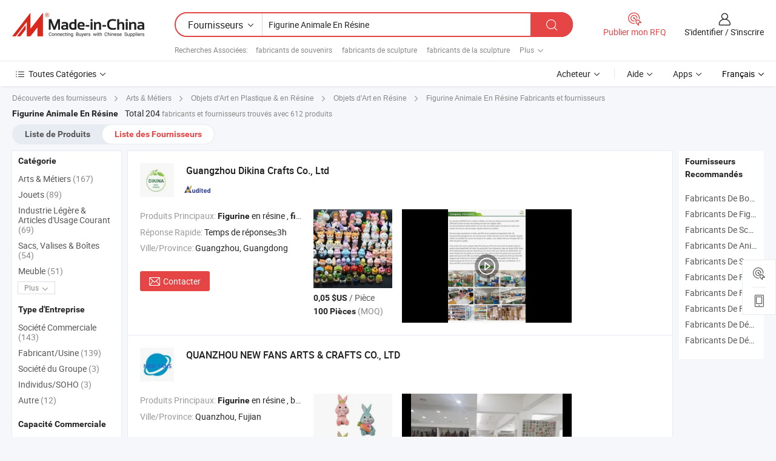

--- FILE ---
content_type: text/html;charset=UTF-8
request_url: https://fr.made-in-china.com/manufacturers/resin-animal-figurine.html
body_size: 64291
content:
<!DOCTYPE HTML>
<html lang="fr">
<head>
    <base href="//fr.made-in-china.com" target="_top"/>
<meta http-equiv="Content-Type" content="text/html; charset=utf-8" />
        <title>Figurine Animale En Résine Fabricants de Chine, Figurine Animale En Résine Fabricants & Fournisseurs sur fr.Made-in-China.com</title>
    <meta content="fabricants de Figurine Animale En Résine, unise, fabricants chinois, fournisseurs chinois de Figurine Animale En Résine" name="keywords">
        <meta content="liste de Figurine Animale En Résine fabricants de Chine, accéder aux Figurine Animale En Résine fabricants et Figurine Animale En Résine fournisseurs de Chine avec efficacité sur fr.Made-in-China.com" name="description">
<link rel="dns-prefetch" href="//www.micstatic.com">
<link rel="preconnect" href="//www.micstatic.com">
<link rel="dns-prefetch" href="//image.made-in-china.com">
<link rel="preconnect" href="//image.made-in-china.com">
<link rel="dns-prefetch" href="//pic.made-in-china.com">
<link rel="preconnect" href="//pic.made-in-china.com">
			<link rel="canonical" href="//fr.made-in-china.com/manufacturers/resin-animal-figurine.html"/>
	      <link rel="next" href="//fr.made-in-china.com/manufacturers/resin-animal-figurine_2.html"/>
      <link type="text/css" rel="stylesheet" href="https://www.micstatic.com/common/css/global_bdef139a.css" /><link type="text/css" rel="stylesheet" href="https://www.micstatic.com/common/js/assets/artDialog/skins/simple_221eedfd.css" /><link type="text/css" rel="stylesheet" href="https://www.micstatic.com/common/css/validator_88e23ce7.css" /><link type="text/css" rel="stylesheet" href="https://www.micstatic.com/landing/www/qc/css/company-search.B_5230bcb5.css" /><link type="text/css" rel="stylesheet" href="https://www.micstatic.com/common/future/core/style/future_d36576e8.css" /><link type="text/css" rel="stylesheet" href="https://www.micstatic.com/landing/www/qp/css/modules/swiper@7.0.5-bundle.min_f7b0d48b.css" /> 
                <link rel="alternate" hreflang="de" href="https://de.made-in-china.com/manufacturers/resin-animal-figurine.html" />
            <link rel="alternate" hreflang="hi" href="https://hi.made-in-china.com/manufacturers/resin-animal-figurine.html" />
            <link rel="alternate" hreflang="ru" href="https://ru.made-in-china.com/manufacturers/resin-animal-figurine.html" />
            <link rel="alternate" hreflang="pt" href="https://pt.made-in-china.com/manufacturers/resin-animal-figurine.html" />
            <link rel="alternate" hreflang="ko" href="https://kr.made-in-china.com/manufacturers/resin-animal-figurine.html" />
            <link rel="alternate" hreflang="en" href="https://www.made-in-china.com/manufacturers/resin-animal-figurine.html" />
            <link rel="alternate" hreflang="it" href="https://it.made-in-china.com/manufacturers/resin-animal-figurine.html" />
            <link rel="alternate" hreflang="fr" href="https://fr.made-in-china.com/manufacturers/resin-animal-figurine.html" />
            <link rel="alternate" hreflang="es" href="https://es.made-in-china.com/manufacturers/resin-animal-figurine.html" />
            <link rel="alternate" hreflang="sa" href="https://sa.made-in-china.com/manufacturers/resin-animal-figurine.html" />
            <link rel="alternate" hreflang="x-default" href="https://www.made-in-china.com/manufacturers/resin-animal-figurine.html" />
            <link rel="alternate" hreflang="vi" href="https://vi.made-in-china.com/manufacturers/resin-animal-figurine.html" />
            <link rel="alternate" hreflang="th" href="https://th.made-in-china.com/manufacturers/resin-animal-figurine.html" />
            <link rel="alternate" hreflang="ja" href="https://jp.made-in-china.com/manufacturers/resin-animal-figurine.html" />
            <link rel="alternate" hreflang="id" href="https://id.made-in-china.com/manufacturers/resin-animal-figurine.html" />
            <link rel="alternate" hreflang="nl" href="https://nl.made-in-china.com/manufacturers/resin-animal-figurine.html" />
            <link rel="alternate" hreflang="tr" href="https://tr.made-in-china.com/manufacturers/resin-animal-figurine.html" />
    <style>
        body .prod-favorite-icon .tip-faverite{
            width: 115px;
        }
        .J-async-dom .extra-rec {
            min-height: 1000px;
        }
    </style>
<!-- Polyfill Code Begin --><script chaset="utf-8" type="text/javascript" src="https://www.micstatic.com/polyfill/polyfill-simplify_eb12d58d.js"></script><!-- Polyfill Code End --></head>
<body probe-clarity="false" >
            <div id="header" ></div>
<script>
    function headerMlanInit() {
        const funcName = 'headerMlan';
        const app = new window[funcName]({target: document.getElementById('header'), props: {props: {"pageType":3,"logoTitle":"Fabricants et fournisseurs","logoUrl":null,"base":{"buyerInfo":{"service":"Service","newUserGuide":"Guide du Débutant","auditReport":"Audited Suppliers' Reports","meetSuppliers":"Meet Suppliers","onlineTrading":"Secured Trading Service","buyerCenter":"Centre d'Achat","contactUs":"Nous Contacter","search":"Découvrir","prodDirectory":"Répertoire des Produits","supplierDiscover":"Supplier Discover","sourcingRequest":"Publier la Demande d'Achat","quickLinks":"Quick Links","myFavorites":"Mes Favoris","visitHistory":"Historique de Navigation","buyer":"Acheteur","blog":"Perspectives Commerciales"},"supplierInfo":{"supplier":"Fournisseur","joinAdvance":"加入高级会员","tradeServerMarket":"外贸服务市场","memberHome":"外贸e家","cloudExpo":"Smart Expo云展会","onlineTrade":"交易服务","internationalLogis":"国际物流","northAmericaBrandSailing":"北美全渠道出海","micDomesticTradeStation":"中国制造网内贸站"},"helpInfo":{"whyMic":"Why Made-in-China.com","auditSupplierWay":"Comment Auditons-nous les Fournisseurs","securePaymentWay":"Comment Sécurisons-nous les Paiements","submitComplaint":"Soumettre une plainte","contactUs":"Nous Contacter","faq":"FAQ","help":"Aide"},"appsInfo":{"downloadApp":"Téléchargez l'App!","forBuyer":"Pour l'Acheteur","forSupplier":"Pour le Fournisseur","exploreApp":"Découvrez les Remises Exclusives de l'Application","apps":"Apps"},"languages":[{"lanCode":0,"simpleName":"en","name":"English","value":"//www.made-in-china.com/manufacturers/resin-animal-figurine.html","htmlLang":"en"},{"lanCode":5,"simpleName":"es","name":"Español","value":"//es.made-in-china.com/manufacturers/resin-animal-figurine.html","htmlLang":"es"},{"lanCode":4,"simpleName":"pt","name":"Português","value":"//pt.made-in-china.com/manufacturers/resin-animal-figurine.html","htmlLang":"pt"},{"lanCode":2,"simpleName":"fr","name":"Français","value":"//fr.made-in-china.com/","htmlLang":"fr"},{"lanCode":3,"simpleName":"ru","name":"Русский язык","value":"//ru.made-in-china.com/manufacturers/resin-animal-figurine.html","htmlLang":"ru"},{"lanCode":8,"simpleName":"it","name":"Italiano","value":"//it.made-in-china.com/manufacturers/resin-animal-figurine.html","htmlLang":"it"},{"lanCode":6,"simpleName":"de","name":"Deutsch","value":"//de.made-in-china.com/manufacturers/resin-animal-figurine.html","htmlLang":"de"},{"lanCode":7,"simpleName":"nl","name":"Nederlands","value":"//nl.made-in-china.com/manufacturers/resin-animal-figurine.html","htmlLang":"nl"},{"lanCode":9,"simpleName":"sa","name":"العربية","value":"//sa.made-in-china.com/manufacturers/resin-animal-figurine.html","htmlLang":"ar"},{"lanCode":11,"simpleName":"kr","name":"한국어","value":"//kr.made-in-china.com/manufacturers/resin-animal-figurine.html","htmlLang":"ko"},{"lanCode":10,"simpleName":"jp","name":"日本語","value":"//jp.made-in-china.com/manufacturers/resin-animal-figurine.html","htmlLang":"ja"},{"lanCode":12,"simpleName":"hi","name":"हिन्दी","value":"//hi.made-in-china.com/manufacturers/resin-animal-figurine.html","htmlLang":"hi"},{"lanCode":13,"simpleName":"th","name":"ภาษาไทย","value":"//th.made-in-china.com/manufacturers/resin-animal-figurine.html","htmlLang":"th"},{"lanCode":14,"simpleName":"tr","name":"Türkçe","value":"//tr.made-in-china.com/manufacturers/resin-animal-figurine.html","htmlLang":"tr"},{"lanCode":15,"simpleName":"vi","name":"Tiếng Việt","value":"//vi.made-in-china.com/manufacturers/resin-animal-figurine.html","htmlLang":"vi"},{"lanCode":16,"simpleName":"id","name":"Bahasa Indonesia","value":"//id.made-in-china.com/manufacturers/resin-animal-figurine.html","htmlLang":"id"}],"showMlan":true,"showRules":false,"rules":"Rules","language":"fr","menu":"Menu","subTitle":null,"subTitleLink":null,"stickyInfo":null},"categoryRegion":{"categories":"Toutes Catégories","categoryList":[{"name":"Agriculture & Nourriture","value":"https://fr.made-in-china.com/category1_Agriculture-Food/Agriculture-Food_usssssssss.html","catCode":"1000000000"},{"name":"Vêtement & Accessoires","value":"https://fr.made-in-china.com/category1_Apparel-Accessories/Apparel-Accessories_uussssssss.html","catCode":"1100000000"},{"name":"Arts & Métiers","value":"https://fr.made-in-china.com/category1_Arts-Crafts/Arts-Crafts_uyssssssss.html","catCode":"1200000000"},{"name":"Pièces & Accessoires d'Auto et de Moto","value":"https://fr.made-in-china.com/category1_Auto-Motorcycle-Parts-Accessories/Auto-Motorcycle-Parts-Accessories_yossssssss.html","catCode":"2900000000"},{"name":"Sacs, Valises & Boîtes","value":"https://fr.made-in-china.com/category1_Bags-Cases-Boxes/Bags-Cases-Boxes_yhssssssss.html","catCode":"2600000000"},{"name":"Produits Chimiques","value":"https://fr.made-in-china.com/category1_Chemicals/Chemicals_uissssssss.html","catCode":"1300000000"},{"name":"Produits Informatiques","value":"https://fr.made-in-china.com/category1_Computer-Products/Computer-Products_iissssssss.html","catCode":"3300000000"},{"name":"Construction & Décoration","value":"https://fr.made-in-china.com/category1_Construction-Decoration/Construction-Decoration_ugssssssss.html","catCode":"1500000000"},{"name":"Électroniques de Consommation","value":"https://fr.made-in-china.com/category1_Consumer-Electronics/Consumer-Electronics_unssssssss.html","catCode":"1400000000"},{"name":"Électricité & Électronique","value":"https://fr.made-in-china.com/category1_Electrical-Electronics/Electrical-Electronics_uhssssssss.html","catCode":"1600000000"},{"name":"Meuble","value":"https://fr.made-in-china.com/category1_Furniture/Furniture_yessssssss.html","catCode":"2700000000"},{"name":"Santé & Hygiène","value":"https://fr.made-in-china.com/category1_Health-Medicine/Health-Medicine_uessssssss.html","catCode":"1700000000"},{"name":"Équipement Industriel & Composants","value":"https://fr.made-in-china.com/category1_Industrial-Equipment-Components/Industrial-Equipment-Components_inssssssss.html","catCode":"3400000000"},{"name":"Instruments & Compteurs","value":"https://fr.made-in-china.com/category1_Instruments-Meters/Instruments-Meters_igssssssss.html","catCode":"3500000000"},{"name":"Industrie Légère & Articles d'Usage Courant","value":"https://fr.made-in-china.com/category1_Light-Industry-Daily-Use/Light-Industry-Daily-Use_urssssssss.html","catCode":"1800000000"},{"name":"Luminaire & Éclairage","value":"https://fr.made-in-china.com/category1_Lights-Lighting/Lights-Lighting_isssssssss.html","catCode":"3000000000"},{"name":"Machinerie de Fabrication & de Façonnage","value":"https://fr.made-in-china.com/category1_Manufacturing-Processing-Machinery/Manufacturing-Processing-Machinery_uossssssss.html","catCode":"1900000000"},{"name":"Métallurgie, Minéral & Énergie","value":"https://fr.made-in-china.com/category1_Metallurgy-Mineral-Energy/Metallurgy-Mineral-Energy_ysssssssss.html","catCode":"2000000000"},{"name":"Fournitures de Bureau","value":"https://fr.made-in-china.com/category1_Office-Supplies/Office-Supplies_yrssssssss.html","catCode":"2800000000"},{"name":"Emballage & Impression","value":"https://fr.made-in-china.com/category1_Packaging-Printing/Packaging-Printing_ihssssssss.html","catCode":"3600000000"},{"name":"Sécurité & Protection","value":"https://fr.made-in-china.com/category1_Security-Protection/Security-Protection_ygssssssss.html","catCode":"2500000000"},{"name":"Service","value":"https://fr.made-in-china.com/category1_Service/Service_ynssssssss.html","catCode":"2400000000"},{"name":"Sports & Loisirs","value":"https://fr.made-in-china.com/category1_Sporting-Goods-Recreation/Sporting-Goods-Recreation_iussssssss.html","catCode":"3100000000"},{"name":"Textile","value":"https://fr.made-in-china.com/category1_Textile/Textile_yussssssss.html","catCode":"2100000000"},{"name":"Outils & Quincaillerie","value":"https://fr.made-in-china.com/category1_Tools-Hardware/Tools-Hardware_iyssssssss.html","catCode":"3200000000"},{"name":"Jouets","value":"https://fr.made-in-china.com/category1_Toys/Toys_yyssssssss.html","catCode":"2200000000"},{"name":"Transport","value":"https://fr.made-in-china.com/category1_Transportation/Transportation_yissssssss.html","catCode":"2300000000"}],"more":"Plus"},"searchRegion":{"show":true,"lookingFor":"Dites-nous ce que vous recherchez...","homeUrl":"//fr.made-in-china.com","products":"Produits","suppliers":"Fournisseurs","auditedFactory":null,"uploadImage":"Télécharger une image","max20MbPerImage":"Maximum 20 Mo par image","yourRecentKeywords":"Vos Mots clés Récents","clearHistory":"Effacer l'Historique","popularSearches":"Recherches Associées","relatedSearches":"Plus","more":null,"maxSizeErrorMsg":"Le téléchargement a échoué. La taille maximale de l'image est de 20 Mo.","noNetworkErrorMsg":"Pas de connexion réseau. Veuillez vérifier vos paramètres réseau et réessayer.","uploadFailedErrorMsg":"Échec du téléchargement.Format d'image incorrect. Formats pris en charge: JPG, PNG, BMP.","relatedList":[{"word":"fabricants de souvenirs","adsData":"","link":"https://fr.made-in-china.com/manufacturers/souvenirs.html","title":"fabricants de souvenirs"},{"word":"fabricants de sculpture","adsData":"","link":"https://fr.made-in-china.com/manufacturers/carving.html","title":"fabricants de sculpture"},{"word":"fabricants de la sculpture","adsData":"","link":"https://fr.made-in-china.com/manufacturers/sculpture.html","title":"fabricants de la sculpture"},{"word":"fabricants de cadeau en résine","adsData":"","link":"https://fr.made-in-china.com/manufacturers/resin-gift.html","title":"fabricants de cadeau en résine"},{"word":"fabricants de statue en résine","adsData":"","link":"https://fr.made-in-china.com/manufacturers/resin-statue.html","title":"fabricants de statue en résine"},{"word":"Figurine En Résine","adsData":"","link":"https://fr.made-in-china.com/tag_search_product/Resin-Figure-Figurine_usuiosrn_1.html","title":"Figurine En Résine"},{"word":"Ornement De Jardin En Résine Représentant Un Animal","adsData":"","link":"https://fr.made-in-china.com/tag_search_product/Resin-Animal-Garden-Ornament_ogiysin_1.html","title":"Ornement De Jardin En Résine Représentant Un Animal"},{"word":"Décoration En Polyrésine","adsData":"","link":"https://fr.made-in-china.com/tag_search_product/Polyresin-Decoration_ggienn_1.html","title":"Décoration En Polyrésine"},{"word":"Ornement En Résine","adsData":"","link":"https://fr.made-in-china.com/tag_search_product/Resin-Ornament_uugsyhn_1.html","title":"Ornement En Résine"},{"word":"Figurine En Résine","adsData":"","link":"https://fr.made-in-china.com/tag_search_product/Resin-Figurine_hoen_1.html","title":"Figurine En Résine"}],"relatedTitle":null,"relatedTitleLink":null,"formParams":null,"mlanFormParams":{"keyword":"Figurine Animale En Résine","inputkeyword":"Figurine Animale En Résine","type":null,"currentTab":null,"currentPage":null,"currentCat":null,"currentRegion":null,"currentProp":null,"submitPageUrl":null,"parentCat":null,"otherSearch":null,"currentAllCatalogCodes":null,"sgsMembership":null,"memberLevel":null,"topOrder":null,"size":null,"more":"plus","less":"less","staticUrl50":null,"staticUrl10":null,"staticUrl30":null,"condition":"1","conditionParamsList":[{"condition":"0","conditionName":null,"action":"/productSearch?keyword=#word#","searchUrl":null,"inputPlaceholder":null},{"condition":"1","conditionName":null,"action":"https://fr.made-in-china.com/companySearch?keyword=#word#","searchUrl":null,"inputPlaceholder":null}]},"enterKeywordTips":"Veuillez entrer un mot-clé au moins pour votre recherche.","openMultiSearch":false},"frequentRegion":{"rfq":{"rfq":"Publier mon RFQ","searchRfq":"Search RFQs","acquireRfqHover":"Dites-nous ce dont vous avez besoin et essayez la méthode simple pour obtenir des devis !","searchRfqHover":"Discover quality RFQs and connect with big-budget buyers"},"account":{"account":"Compte","signIn":"S'identifier","join":"S'inscrire","newUser":"Nouvel Utilisateur","joinFree":"S'inscrire","or":"Ou","socialLogin":"En cliquant sur Se connecter, S'inscrire gratuitement ou Continuer avec Facebook, Linkedin, Twitter, Google, %s, j'accepte le %sUser Agreement%s et la %sPrivacy Policy%s","message":"Messages","quotes":"Citations","orders":"Ordres","favorites":"Collection","visitHistory":"Historique de Navigation","postSourcingRequest":"Publier la Demande d'Achat","hi":"Bonjour","signOut":"Se Déconnecter","manageProduct":"Gérer les produits","editShowroom":"Modifier la salle d'exposition","username":"","userType":null,"foreignIP":true,"currentYear":2026,"userAgreement":"Accord d’Utilisateur","privacyPolicy":"Politique de Confidentialité"},"message":{"message":"Messages","signIn":"S'identifier","join":"S'inscrire","newUser":"Nouvel Utilisateur","joinFree":"S'inscrire","viewNewMsg":"Sign in to view the new messages","inquiry":"Demandes","rfq":"RFQs","awaitingPayment":"Awaiting payments","chat":"Discuter","awaitingQuotation":"En attente de devis"},"cart":{"cart":"Panier de Demande"}},"busiRegion":null,"previewRegion":null,"relatedQpSync":true,"relatedQpSearchUrl":"https://www.made-in-china.com/multi-search/getHeadRelatedQp?word=resin animal figurine&headQpType=QC&lanCode=2"}}});
		const hoc=o=>(o.__proto__.$get=function(o){return this.$$.ctx[this.$$.props[o]]},o.__proto__.$getKeys=function(){return Object.keys(this.$$.props)},o.__proto__.$getProps=function(){return this.$get("props")},o.__proto__.$setProps=function(o){var t=this.$getKeys(),s={},p=this;t.forEach(function(o){s[o]=p.$get(o)}),s.props=Object.assign({},s.props,o),this.$set(s)},o.__proto__.$help=function(){console.log("\n            $set(props): void             | 设置props的值\n            $get(key: string): any        | 获取props指定key的值\n            $getKeys(): string[]          | 获取props所有key\n            $getProps(): any              | 获取props里key为props的值（适用nail）\n            $setProps(params: any): void  | 设置props里key为props的值（适用nail）\n            $on(ev, callback): func       | 添加事件监听，返回移除事件监听的函数\n            $destroy(): void              | 销毁组件并触发onDestroy事件\n        ")},o);
        window[`${funcName}Api`] = hoc(app);
    };
</script><script type="text/javascript" crossorigin="anonymous" onload="headerMlanInit()" src="https://www.micstatic.com/nail/pc/header-mlan_6f301846.js"></script>    	<div class="auto-size J-auto-size qc-page">
        <input type="hidden" id="lanCode" name="lanCode" value="2">
        <input type="hidden" id="lan" name="lan" value="fr">
        <input type="hidden" id="sensor_pg_v" value="st:qc,m:resin animal figurine,p:1,tp:103,stp:10302,tp:103,stp:10302"/>
        <input id="ads_word" name="ads_word" type="hidden" value="resin animal figurine"/>
        <input type="hidden" id="relatedQpSync" name="relatedQpSync" value="true">
                        <input type="hidden" id="login" value="false" />
        <input type="hidden" id="loginBuyer" value="false" />
        <input type="hidden" id="liveComIds" value="null"/>
        <input type="hidden" name="user_behavior_trace_id" id="user_behavior_trace_id" value="1jfd28l8bc1l"/>
                <script class="J-mlan-config" type="text/data-lang" data-lang="">
        {
            "Please input keyword(s).": "Veuillez saisir le(s) mot(s) clé(s).",
            "Please input the information in English only.": "Veuillez saisir les informations en anglais uniquement.",
            "More": "Plus",
            "Less": "Moins",
            "negotiable": "Négociable",
            "Following": "Suivez",
            "Follow": "Suivez",
            "Followed Successfully!": "Suivi avec Succès !",
            "Unfollow Successfully!": "Désabonner avec Succès !",
            "Only for global buyer.": "Uniquement pour les acheteurs internationaux.",
            "1000 suppliers at the most.": "1000 fournisseurs au maximum.",
            "Your operation is too frequent, please try again after 24 hours.": "Votre opération est trop fréquente, veuillez réessayer après 24 heures.",
            "Please enter your full name.": "Veuillez entrer votre nom complet",
            "Please use English characters.": "Veuillez utiliser des caractères anglais.",
            "Enter your email address": "Veuillez entrer votre adresse email.",
            "Please enter your email address.": "Veuillez entrer votre adresse e-mail.",
            "Please enter a valid email address.": "Veuillez entrer votre adresse e-mail valide.",
            "To Be Negotiated": "A Négocier",
            "Updates notifications will be sent to this email, make sure your email is correct.": "Les notifications de mises à jour seront envoyées à cette adresse, vérifiez que votre adresse est correcte.",
            "Name": "Prénom",
            "Email": "Adresse E-mail",
            "An account already exists with this email,": "Un compte existe déjà avec cette adresse e-mail,",
            "Sign in": "S'identifier",
            "now or select another email address.": "maintenant ou sélectionnez une autre adresse e-mail.",
            "Confirm": "Confirmer",
            "Cancel": "Annuler",
            "Ms.": "Mme",
            "Mr.": "M.",
            "Miss": "Mme",
            "Mrs.": "Mme",
            "System error, please try again.": "Erreur système, essayez à nouveau.",
            "Chat Now!": "Discuter!",
            "Chat Now": "Discuter",
            "Chat with supplier online now!": "Discutez avec le fournisseur en ligne maintenant！",
            "Chat": "Discuter",
            "Talk to me!": "Parle moi!",
            "Supplier is offline now, please leave your message.": "Le fournisseur est hors ligne maintenant, veuillez laisser votre message.",
            "Products": "Produits",
            "Exhibitors": "Exposants",
            "Suppliers": "Fournisseurs"
        }
        </script>
                <div class="crumb crumb-new" itemscope itemtype="https://schema.org/BreadcrumbList">
    		<span itemprop="itemListElement" itemscope itemtype="https://schema.org/ListItem">
  <a itemprop="item" href="https://fr.made-in-china.com/html/category.html">
      <span itemprop="name">Découverte des fournisseurs</span>
  </a>
  <meta itemprop="position" content="1" />
</span>
						<i class="ob-icon icon-right"></i>
				<span itemprop="itemListElement" itemscope itemtype="https://schema.org/ListItem">
		    <a itemprop="item" href="https://fr.made-in-china.com/category1_Arts-Crafts/Arts-Crafts_uyssssssss.html">
		        <span itemprop="name">Arts & Métiers</span>
		    </a>
		    <meta itemprop="position" content="2" />
		</span>
						<i class="ob-icon icon-right"></i>
				<span itemprop="itemListElement" itemscope itemtype="https://schema.org/ListItem">
		    <a itemprop="item" href="https://fr.made-in-china.com/category23_Arts-Crafts/Plastic-Resin-Crafts_uyiessssss_1.html">
		        <span itemprop="name">Objets d'Art en Plastique & en Résine</span>
		    </a>
		    <meta itemprop="position" content="3" />
		</span>
						<i class="ob-icon icon-right"></i>
				<span itemprop="itemListElement" itemscope itemtype="https://schema.org/ListItem">
		    <a itemprop="item" href="https://fr.made-in-china.com/category23_Arts-Crafts/Resin-Craft_uyiesyssss_1.html">
		        <span itemprop="name">Objets d'Art en Résine</span>
		    </a>
		    <meta itemprop="position" content="4" />
		</span>
	                                        <i class="ob-icon icon-right"></i>
                                        <h1>Figurine Animale En R&eacute;sine Fabricants et fournisseurs</h1>
            		</div>
		<div class="page grid qc-list">
                        <div class="layout-fly cf">
                <div class="main-wrap">
                    <div class="main">
						                        <div class="total-tip total-tip-new">
                                                                                                                                            <em class='key_word'>Figurine Animale En R&eacute;sine</em> <em>Total 204</em> fabricants et fournisseurs trouvés avec 612 produits
                        </div>
						<div class="list-tab">
                            <ul class="tab">
                                <li><a href="https://fr.made-in-china.com/tag_search_product/Resin-Animal-Figurine_onoehrn_1.html">Liste de Produits</a></li>
                                <li class="selected"><a>Liste des Fournisseurs</a></li>
                                                            </ul>
						</div>
																			<div class="search-list">
								        						                                                                        <div faw-module="suppliers_list" class="list-node
                   ">
            <div class="tip arrow-top company-description" style="display: none;">
        <div class="content">
                    Resin Figurine, 3D Figurines, Animal Figurine manufacturer / supplier in China, offering Figurines d'animaux en peluche de dessins animés personnages d'anime jouets pour enfants, Conceptions aléatoires, personnages mignons, jouets, charme de sac en résine, cadeaux de boîte mystère, Figurine de cochon mignon en résine pour décoration de jardin et d'aquarium and so on.
                </div>
        <span class="arrow arrow-out">
            <span class="arrow arrow-in"></span>
        </span>
    </div>
    <div class="company-logo-wrap">
                <div class="company-logo">
            <img src='https://www.micstatic.com/landing/www/qc/img/com-logo.png?_v=1768815330584' data-original="//image.made-in-china.com/206f0j00HartOeLqRQgu/Guangzhou-Dikina-Crafts-Co-Ltd.jpg" alt="Guangzhou Dikina Crafts Co., Ltd" />
        </div>
        <div class="company-name-wrap">
            <h2 class="company-name">
                <a class="company-name-link" target="_blank" href="https://fr.made-in-china.com/co_dikinacraft" ads-data="t:6,a:1,p:2,pcid:DSZnelXOEaAH,si:1,ty:1,c:17,st:3,pa:3,flx_deliv_tp:comb,ads_id:,ads_tp:,srv_id:" >
                                            Guangzhou Dikina Crafts Co., Ltd </a>
            </h2>
            <div class="company-auth-wrap">
                <div class="compnay-auth">
                                                                                                                                                                                                                                                                                                                                                                                            												                                                                                                                        																		                                                                                                                        												                                                                                                                                                                                                    <span class="auth-block as-info">
                                <div class="as-logo pl-0 as-logo-now" reportUsable="reportUsable">
                                     <input type="hidden" value="DSZnelXOEaAH">
                                    <a target="_blank" href="https://fr.made-in-china.com/co_dikinacraft/company_info.html" rel="nofollow" ads-data="t:6,a:1,p:2,pcid:DSZnelXOEaAH,si:1,ty:1,c:17,st:4,pa:4">
                                        <span class="left_2"><img class="auth-icon ico-audited" src='https://www.micstatic.com/common/img/icon-new/as_32.png' alt="Fournisseurs Audités"></span>
                                                                                                                    </a>
                                </div>
                            </span>
                                                                                                                                                                                                        </div>
                <div class="com-actions">
                                                                            </div>
            </div>
        </div>
    </div>
    <div class="company-info-wrap">
        <div class="company-info">
            <div class="company-box">
                <div class="company-intro">
                                                                                    <div>
                            <label class="subject">Produits Principaux:</label>
                            <span title="Figurine en résine, figurine peluche, 3D figurines, figurine animale, charms en résine, porte-clés animaux peluchés, jouets en boîte surprise, boîte en verre, cadre en verre, cabochons en résine">
                                                                                                                                                        <strong>Figurine</strong> en résine , <strong>figurine</strong> peluche , 3D <strong>figurines</strong> , <strong>figurine</strong> animale , charms en résine </span>
                        </div>
                                                                                    <div>
                            <label class="subject">Réponse Rapide:</label>
                            <span>
                                Temps de réponse≤3h
                            </span>
                        </div>
                                                                                                                                    <div>
                                <label class="subject">Ville/Province:</label>
                                <span>
                                    Guangzhou, Guangdong
                                </span>
                            </div>
                                                                                                    </div>
                <div class="user-action">
                    <a rel="nofollow" fun-inquiry-supplier target="_blank" href="https://www.made-in-china.com/sendInquiry/shrom_DSZnelXOEaAH_DSZnelXOEaAH.html?from=search&type=cs&target=com&word=resin+animal+figurine&plant=fr" class="contact-btn" ads-data="t:6,a:1,p:2,pcid:DSZnelXOEaAH,si:1,ty:1,c:17,st:24,pa:24,st:24,flx_deliv_tp:comb,ads_id:,ads_tp:,srv_id:">
                        <i class="ob-icon icon-mail"></i> Contacter
                    </a>
                    <b class="tm3_chat_status" dataId="DSZnelXOEaAH_DSZnelXOEaAH_3"
                       inquiry="https://www.made-in-china.com/sendInquiry/shrom_DSZnelXOEaAH_DSZnelXOEaAH.html?from=search&type=cs&target=com&word=resin+animal+figurine&plant=fr"
                       processor="chat" cid="DSZnelXOEaAH" style="display:none"></b>
                    <a rel="nofollow" class="tm-on" title="Parle moi!" href="javascript:void('Talk to me!')"
                       style="display:none">Parle moi!</a>
                </div>
            </div>
        </div>
        <div class="rec-product-wrap">
                            <ul class="rec-product">
                                                                                                                                <li >
                                <div class="img-thumb">
                                    <a href="https://fr.made-in-china.com/co_dikinacraft/product_Mini-Landscape-Animals-Cute-Pig-Figurine-Resin-Garden-Aquarium-Decoration_yuyoyesury.html" class="img-thumb-inner" target="_blank" title="Figurine de cochon mignon en r&eacute;sine pour d&eacute;coration de jardin et d'aquarium">
                                        <img alt="Figurine de cochon mignon en r&eacute;sine pour d&eacute;coration de jardin et d'aquarium" title="Figurine de cochon mignon en r&eacute;sine pour d&eacute;coration de jardin et d'aquarium"
                                             src="https://image.made-in-china.com/2f1j00tdOczpMgbRuN/Figurine-de-cochon-mignon-en-r-sine-pour-d-coration-de-jardin-et-d-aquarium.jpg"
                                                                                        faw-exposure ads-data="t:6,a:1,p:2,pcid:DSZnelXOEaAH,si:1,ty:1,c:17,st:8,pa:8,pid:TAOYXyrCYUpQ,tps:1,pdid:TAOYXyrCYUpQ,flx_deliv_tp:comb,ads_id:,ads_tp:,srv_id:"/>
                                    </a>
                                </div>
                                <div class="pro-price-moq">
                                    <div class="prd-price" title="0,05 $US / Pi&egrave;ce"><strong class="price">0,05 $US</strong> / Pi&egrave;ce</div>
                                    <div class="moq" title="100 Pièces">100 Pièces <span class="text--grey">(MOQ)</span></div>
                                </div>
                            </li>
                                                                                                                                                        <li >
                                <div class="img-thumb">
                                    <a href="https://fr.made-in-china.com/co_dikinacraft/product_Cartoon-Micro-Landscape-Garden-3D-Glowing-Figurines-Resin-Animal-Miniatures-Sculpture-Figures-Blind-Bag-Kid-Toys_yuyorrughy.html" class="img-thumb-inner" target="_blank" title="Jardin de Micro Paysage en Dessin Anim&eacute; 3D Figurines Lumineuses Sculptures Miniatures Animales en R&eacute;sine Sacs Surprises Jouets pour Enfants">
                                        <img alt="Jardin de Micro Paysage en Dessin Anim&eacute; 3D Figurines Lumineuses Sculptures Miniatures Animales en R&eacute;sine Sacs Surprises Jouets pour Enfants" title="Jardin de Micro Paysage en Dessin Anim&eacute; 3D Figurines Lumineuses Sculptures Miniatures Animales en R&eacute;sine Sacs Surprises Jouets pour Enfants"
                                             src="https://image.made-in-china.com/2f1j00wdhcIkCGMHpJ/Jardin-de-Micro-Paysage-en-Dessin-Anim-3D-Figurines-Lumineuses-Sculptures-Miniatures-Animales-en-R-sine-Sacs-Surprises-Jouets-pour-Enfants.jpg"
                                                                                        faw-exposure ads-data="t:6,a:1,p:2,pcid:DSZnelXOEaAH,si:1,ty:1,c:17,st:8,pa:8,pid:hGZrNbyjEUpA,tps:2,pdid:hGZrNbyjEUpA,flx_deliv_tp:comb,ads_id:,ads_tp:,srv_id:"/>
                                    </a>
                                </div>
                                <div class="pro-price-moq">
                                    <div class="prd-price" title="0,05 $US / pieces"><strong class="price">0,05 $US</strong> / pieces</div>
                                    <div class="moq" title="100 pieces">100 pieces <span class="text--grey">(MOQ)</span></div>
                                </div>
                            </li>
                                                                                                                                                        <li class="addto" >
                                <div class="img-thumb">
                                    <a href="https://fr.made-in-china.com/co_dikinacraft/product_Miniature-Object-Micro-Landscape-Animal-Resin-Figurine-Cartoon-Figure-for-Festivals-Kid-Eco-Bath-Capsule-Toy-Vending-Machine_yuyoeogeyy.html" class="img-thumb-inner" target="_blank" title="Figurine en r&eacute;sine d'animal de micro paysage miniature pour festivals, jouet &eacute;cologique de bain en capsule pour enfants, machine &agrave; vendre">
                                        <img alt="Figurine en r&eacute;sine d'animal de micro paysage miniature pour festivals, jouet &eacute;cologique de bain en capsule pour enfants, machine &agrave; vendre" title="Figurine en r&eacute;sine d'animal de micro paysage miniature pour festivals, jouet &eacute;cologique de bain en capsule pour enfants, machine &agrave; vendre"
                                             src="https://image.made-in-china.com/2f1j00WdzbrVmFEugD/Figurine-en-r-sine-d-animal-de-micro-paysage-miniature-pour-festivals-jouet-cologique-de-bain-en-capsule-pour-enfants-machine-vendre.jpg"
                                                                                        faw-exposure ads-data="t:6,a:1,p:2,pcid:DSZnelXOEaAH,si:1,ty:1,c:17,st:8,pa:8,pid:XtOYZUScApRV,tps:3,pdid:XtOYZUScApRV,flx_deliv_tp:comb,ads_id:,ads_tp:,srv_id:"/>
                                    </a>
                                </div>
                                <div class="pro-price-moq">
                                    <div class="prd-price" title="0,1 $US / pieces"><strong class="price">0,1 $US</strong> / pieces</div>
                                    <div class="moq" title="100 pieces">100 pieces <span class="text--grey">(MOQ)</span></div>
                                </div>
                            </li>
                                                            </ul>
                                                            <script type="application/json">
                {
                    "sceneUrl": "",
                    "scenePicUrl": "",
                    "panoramaUrl": "",
                    "panoSnapshotUrl": "",
                    "videoUrl": "https://v.made-in-china.com/ucv/sbr/813dae6240a4f719768db3a9191752/3c9dfde3d010388117927218611903_h264_def.mp4",
                    "videoCoverPicUrl": "https://image.made-in-china.com/358f0j00ZQPGOSicCkgV/Guangzhou-Dikina-Crafts-Co-Ltd.jpg",
                    "vid":"",
                    "autoplay": true,
                    "comUrl": "https://fr.made-in-china.com/co_dikinacraft",
                    "comName": "Guangzhou Dikina Crafts Co., Ltd",
                    "csLevel": "30",
                    "sgsMembership": "0",
                    "keyWordSearch": "[{\"word\":\"Figurine en r&eacute;sine\",\"wordSearchUrl\":\"https://fr.made-in-china.com/co_dikinacraft/product/keywordSearch?searchKeyword=Figurine en r&eacute;sine&viewType=0\"},{\"word\":\" figurine peluche\",\"wordSearchUrl\":\"https://fr.made-in-china.com/co_dikinacraft/product/keywordSearch?searchKeyword= figurine peluche&viewType=0\"},{\"word\":\" 3D figurines\",\"wordSearchUrl\":\"https://fr.made-in-china.com/co_dikinacraft/product/keywordSearch?searchKeyword= 3D figurines&viewType=0\"},{\"word\":\" figurine animale\",\"wordSearchUrl\":\"https://fr.made-in-china.com/co_dikinacraft/product/keywordSearch?searchKeyword= figurine animale&viewType=0\"},{\"word\":\" charms en r&eacute;sine\",\"wordSearchUrl\":\"https://fr.made-in-china.com/co_dikinacraft/product/keywordSearch?searchKeyword= charms en r&eacute;sine&viewType=0\"},{\"word\":\" porte-cl&eacute;s animaux peluch&eacute;s\",\"wordSearchUrl\":\"https://fr.made-in-china.com/co_dikinacraft/product/keywordSearch?searchKeyword= porte-cl&eacute;s animaux peluch&eacute;s&viewType=0\"},{\"word\":\" jouets en bo&icirc;te surprise\",\"wordSearchUrl\":\"https://fr.made-in-china.com/co_dikinacraft/product/keywordSearch?searchKeyword= jouets en bo&icirc;te surprise&viewType=0\"},{\"word\":\" bo&icirc;te en verre\",\"wordSearchUrl\":\"https://fr.made-in-china.com/co_dikinacraft/product/keywordSearch?searchKeyword= bo&icirc;te en verre&viewType=0\"},{\"word\":\" cadre en verre\",\"wordSearchUrl\":\"https://fr.made-in-china.com/co_dikinacraft/product/keywordSearch?searchKeyword= cadre en verre&viewType=0\"},{\"word\":\" cabochons en r&eacute;sine\",\"wordSearchUrl\":\"https://fr.made-in-china.com/co_dikinacraft/product/keywordSearch?searchKeyword= cabochons en r&eacute;sine&viewType=0\"}]",
                    "inquiryUrl": "https://www.made-in-china.com/sendInquiry/shrom_DSZnelXOEaAH_DSZnelXOEaAH.html?from=search&type=cs&target=com&word=resin+animal+figurine&plant=fr",
                    "aboutUsUrl": "https://fr.made-in-china.com/co_dikinacraft/company_info.html",
                    "placeholderUrl": "https://www.micstatic.com/landing/www/qc/img/spacer.gif?_v=1768815330584",
                    "tridImg": "https://www.micstatic.com/common/img/icon/3d_36.png?_v=1768815330584",
                    "tridGif": "https://www.micstatic.com/common/img/icon/3d_gif.gif?_v=1768815330584"
                }
            </script>
                <script>
                    document.addEventListener('DOMContentLoaded', function () {
                        var companyNames = document.querySelectorAll('.company-name-link');
                        companyNames.forEach(function (element) {
                            element.addEventListener('mouseover', function () {
                                // 显示公司简介
                                var description = element.closest('.list-node').querySelector('.company-description');
                                if (description) {
                                    description.style.display = 'block';
                                }
                            });
                            element.addEventListener('mouseout', function () {
                                // 隐藏公司简介
                                var description = element.closest('.list-node').querySelector('.company-description');
                                if (description) {
                                    description.style.display = 'none';
                                }
                            });
                        });
                    });
                </script>
                                            <div class="company-video-wrap" faw-exposure ads-data="t:6,a:1,p:2,pcid:DSZnelXOEaAH,si:1,ty:1,c:17,st:27,st:15,flx_deliv_tp:comb,ads_id:,ads_tp:,srv_id:">
                    <div class="J-holder">
                                                    <img class="cover--company" src="https://image.made-in-china.com/358f0j00ZQPGOSicCkgV/Guangzhou-Dikina-Crafts-Co-Ltd.jpg" faw-video ads-data="t:6,a:1,p:2,pcid:DSZnelXOEaAH,si:1,ty:1,c:17,st:27,st:15,item_type:com_details,item_id:SEstTOyVhgRA,cloud_media_url:https://v.made-in-china.com/ucv/sbr/813dae6240a4f719768db3a9191752/3c9dfde3d010388117927218611903_h264_def.mp4,flx_deliv_tp:comb,ads_id:,ads_tp:,srv_id:" />
                                                <div class="J-company-play play-video">
                            <i class="ob-icon icon-play"></i>
                        </div>
                    </div>
                </div>
                                </div>
    </div>
    </div> <div faw-module="suppliers_list" class="list-node
                           even
               ">
            <div class="tip arrow-top company-description" style="display: none;">
        <div class="content">
                    Resin Figurine, Snow Globe, Fridge Magnets manufacturer / supplier in China, offering Trophée personnalisé en résine et trophée de championnat de rugby 6 pouces, Sculptures de la Sainte Famille en résine, statues de Jésus et de la croix, Statue abstraite moderne simple penseur figurine garder le silence sculpture décoration intérieure and so on.
                </div>
        <span class="arrow arrow-out">
            <span class="arrow arrow-in"></span>
        </span>
    </div>
    <div class="company-logo-wrap">
                <div class="company-logo">
            <img src='https://www.micstatic.com/landing/www/qc/img/com-logo.png?_v=1768815330584' data-original="//image.made-in-china.com/206f0j00kEiYzcRAaGbK/QUANZHOU-NEW-FANS-ARTS-CRAFTS-CO-LTD.jpg" alt="QUANZHOU NEW FANS ARTS & CRAFTS CO., LTD" />
        </div>
        <div class="company-name-wrap">
            <h2 class="company-name">
                <a class="company-name-link" target="_blank" href="https://fr.made-in-china.com/co_newfans" ads-data="t:6,a:2,p:2,pcid:iFfAOuIHnLDN,si:1,ty:1,c:17,st:3,pa:3,flx_deliv_tp:comb,ads_id:,ads_tp:,srv_id:" >
                                            QUANZHOU NEW FANS ARTS & CRAFTS CO., LTD </a>
            </h2>
            <div class="company-auth-wrap">
                <div class="compnay-auth">
                                                                                                                                                                                                                                                                                                                                                                                            												                                                                                                                        																		                                                                                                                        												                                                                                                                                                                                                                                                                                                                                                        </div>
                <div class="com-actions">
                                                                            </div>
            </div>
        </div>
    </div>
    <div class="company-info-wrap">
        <div class="company-info">
            <div class="company-box">
                <div class="company-intro">
                                                                                    <div>
                            <label class="subject">Produits Principaux:</label>
                            <span title="Figurine en résine, boule à neige, aimants de réfrigérateur, souvenirs touristiques, ornements de jardin, décorations de vacances, statue de la Madone, tête qui hoche, statue en polyrésine, pot de fleurs en polyrésine">
                                                                                                                                                        <strong>Figurine</strong> en résine , boule à neige , aimants de réfrigérateur , souvenirs touristiques , ornements de jardin </span>
                        </div>
                                                                                                                                                                            <div>
                                <label class="subject">Ville/Province:</label>
                                <span>
                                    Quanzhou, Fujian
                                </span>
                            </div>
                                                                                                    </div>
                <div class="user-action">
                    <a rel="nofollow" fun-inquiry-supplier target="_blank" href="https://www.made-in-china.com/sendInquiry/shrom_iFfAOuIHnLDN_iFfAOuIHnLDN.html?from=search&type=cs&target=com&word=resin+animal+figurine&plant=fr" class="contact-btn" ads-data="t:6,a:2,p:2,pcid:iFfAOuIHnLDN,si:1,ty:1,c:17,st:24,pa:24,st:24,flx_deliv_tp:comb,ads_id:,ads_tp:,srv_id:">
                        <i class="ob-icon icon-mail"></i> Contacter
                    </a>
                    <b class="tm3_chat_status" dataId="iFfAOuIHnLDN_iFfAOuIHnLDN_3"
                       inquiry="https://www.made-in-china.com/sendInquiry/shrom_iFfAOuIHnLDN_iFfAOuIHnLDN.html?from=search&type=cs&target=com&word=resin+animal+figurine&plant=fr"
                       processor="chat" cid="iFfAOuIHnLDN" style="display:none"></b>
                    <a rel="nofollow" class="tm-on" title="Parle moi!" href="javascript:void('Talk to me!')"
                       style="display:none">Parle moi!</a>
                </div>
            </div>
        </div>
        <div class="rec-product-wrap">
                            <ul class="rec-product">
                                                                                                                                <li >
                                <div class="img-thumb">
                                    <a href="https://fr.made-in-china.com/co_newfans/product_Resin-Miniature-Animal-Statue-Rabbit-Figurines-for-Spring-Decoration_yuhyesessg.html" class="img-thumb-inner" target="_blank" title="Statue d'animal miniature en r&eacute;sine figurines de lapin pour d&eacute;coration de printemps">
                                        <img alt="Statue d'animal miniature en r&eacute;sine figurines de lapin pour d&eacute;coration de printemps" title="Statue d'animal miniature en r&eacute;sine figurines de lapin pour d&eacute;coration de printemps"
                                             src="https://image.made-in-china.com/2f1j00dYAMInpcATqf/Statue-d-animal-miniature-en-r-sine-figurines-de-lapin-pour-d-coration-de-printemps.jpg"
                                                                                        faw-exposure ads-data="t:6,a:2,p:2,pcid:iFfAOuIHnLDN,si:1,ty:1,c:17,st:8,pa:8,pid:mGrRnJvVVohB,tps:1,pdid:mGrRnJvVVohB,flx_deliv_tp:comb,ads_id:,ads_tp:,srv_id:"/>
                                    </a>
                                </div>
                                <div class="pro-price-moq">
                                    <div class="prd-price" title="0,5 $US / Pi&egrave;ce"><strong class="price">0,5 $US</strong> / Pi&egrave;ce</div>
                                    <div class="moq" title="500 Pièces">500 Pièces <span class="text--grey">(MOQ)</span></div>
                                </div>
                            </li>
                                                                                                                                                        <li >
                                <div class="img-thumb">
                                    <a href="https://fr.made-in-china.com/co_newfans/product_Factory-Customized-Children-s-Room-Ornaments-Resin-Animal-Statues-Gorilla-Figurines_yueyuroeyg.html" class="img-thumb-inner" target="_blank" title="Ornements de chambre d'enfants personnalis&eacute;s en usine, statues d'animaux en r&eacute;sine, figurines de gorilles">
                                        <img alt="Ornements de chambre d'enfants personnalis&eacute;s en usine, statues d'animaux en r&eacute;sine, figurines de gorilles" title="Ornements de chambre d'enfants personnalis&eacute;s en usine, statues d'animaux en r&eacute;sine, figurines de gorilles"
                                             src="https://image.made-in-china.com/2f1j00nfpveYcgnKok/Ornements-de-chambre-d-enfants-personnalis-s-en-usine-statues-d-animaux-en-r-sine-figurines-de-gorilles.jpg"
                                                                                        faw-exposure ads-data="t:6,a:2,p:2,pcid:iFfAOuIHnLDN,si:1,ty:1,c:17,st:8,pa:8,pid:SarUspGAhKcd,tps:2,pdid:SarUspGAhKcd,flx_deliv_tp:comb,ads_id:,ads_tp:,srv_id:"/>
                                    </a>
                                </div>
                                <div class="pro-price-moq">
                                    <div class="prd-price" title="1,5 $US / Pi&egrave;ce"><strong class="price">1,5 $US</strong> / Pi&egrave;ce</div>
                                    <div class="moq" title="500 Pièces">500 Pièces <span class="text--grey">(MOQ)</span></div>
                                </div>
                            </li>
                                                                                                                                                        <li class="addto" >
                                <div class="img-thumb">
                                    <a href="https://fr.made-in-china.com/co_newfans/product_New-design-Funny-Animal-Sculpture-Resin-Squirrel-Figurines-for-Garden-Decor_yuggeeuuog.html" class="img-thumb-inner" target="_blank" title="Nouveau design Sculpture d'Animal Amusant Figurines de &Eacute;cureuil en R&eacute;sine pour D&eacute;coration de Jardin">
                                        <img alt="Nouveau design Sculpture d'Animal Amusant Figurines de &Eacute;cureuil en R&eacute;sine pour D&eacute;coration de Jardin" title="Nouveau design Sculpture d'Animal Amusant Figurines de &Eacute;cureuil en R&eacute;sine pour D&eacute;coration de Jardin"
                                             src="https://image.made-in-china.com/2f1j00ZYMCvtVzHabe/Nouveau-design-Sculpture-d-Animal-Amusant-Figurines-de-cureuil-en-R-sine-pour-D-coration-de-Jardin.jpg"
                                                                                        faw-exposure ads-data="t:6,a:2,p:2,pcid:iFfAOuIHnLDN,si:1,ty:1,c:17,st:8,pa:8,pid:aAhrXwSubWVT,tps:3,pdid:aAhrXwSubWVT,flx_deliv_tp:comb,ads_id:,ads_tp:,srv_id:"/>
                                    </a>
                                </div>
                                <div class="pro-price-moq">
                                    <div class="prd-price" title="1,87 $US / Pi&egrave;ce"><strong class="price">1,87 $US</strong> / Pi&egrave;ce</div>
                                    <div class="moq" title="500 Pièces">500 Pièces <span class="text--grey">(MOQ)</span></div>
                                </div>
                            </li>
                                                            </ul>
                                                            <script type="application/json">
                {
                    "sceneUrl": "",
                    "scenePicUrl": "",
                    "panoramaUrl": "",
                    "panoSnapshotUrl": "",
                    "videoUrl": "https://v.made-in-china.com/ucv/sbr/5c22a4c3d31bf603a2eea48884a35a/7ebf6896c410379223853162424915_h264_def.mp4",
                    "videoCoverPicUrl": "https://image.made-in-china.com/358f0j00GQYfucgDukqZ/QUANZHOU-NEW-FANS-ARTS-CRAFTS-CO-LTD.jpg",
                    "vid":"",
                    "autoplay": true,
                    "comUrl": "https://fr.made-in-china.com/co_newfans",
                    "comName": "QUANZHOU NEW FANS ARTS & CRAFTS CO., LTD",
                    "csLevel": "30",
                    "sgsMembership": "",
                    "keyWordSearch": "[{\"word\":\"Figurine en r&eacute;sine\",\"wordSearchUrl\":\"https://fr.made-in-china.com/co_newfans/product/keywordSearch?searchKeyword=Figurine en r&eacute;sine&viewType=0\"},{\"word\":\" boule &agrave; neige\",\"wordSearchUrl\":\"https://fr.made-in-china.com/co_newfans/product/keywordSearch?searchKeyword= boule &agrave; neige&viewType=0\"},{\"word\":\" aimants de r&eacute;frig&eacute;rateur\",\"wordSearchUrl\":\"https://fr.made-in-china.com/co_newfans/product/keywordSearch?searchKeyword= aimants de r&eacute;frig&eacute;rateur&viewType=0\"},{\"word\":\" souvenirs touristiques\",\"wordSearchUrl\":\"https://fr.made-in-china.com/co_newfans/product/keywordSearch?searchKeyword= souvenirs touristiques&viewType=0\"},{\"word\":\" ornements de jardin\",\"wordSearchUrl\":\"https://fr.made-in-china.com/co_newfans/product/keywordSearch?searchKeyword= ornements de jardin&viewType=0\"},{\"word\":\" d&eacute;corations de vacances\",\"wordSearchUrl\":\"https://fr.made-in-china.com/co_newfans/product/keywordSearch?searchKeyword= d&eacute;corations de vacances&viewType=0\"},{\"word\":\" statue de la Madone\",\"wordSearchUrl\":\"https://fr.made-in-china.com/co_newfans/product/keywordSearch?searchKeyword= statue de la Madone&viewType=0\"},{\"word\":\" t&ecirc;te qui hoche\",\"wordSearchUrl\":\"https://fr.made-in-china.com/co_newfans/product/keywordSearch?searchKeyword= t&ecirc;te qui hoche&viewType=0\"},{\"word\":\" statue en polyr&eacute;sine\",\"wordSearchUrl\":\"https://fr.made-in-china.com/co_newfans/product/keywordSearch?searchKeyword= statue en polyr&eacute;sine&viewType=0\"},{\"word\":\" pot de fleurs en polyr&eacute;sine\",\"wordSearchUrl\":\"https://fr.made-in-china.com/co_newfans/product/keywordSearch?searchKeyword= pot de fleurs en polyr&eacute;sine&viewType=0\"}]",
                    "inquiryUrl": "https://www.made-in-china.com/sendInquiry/shrom_iFfAOuIHnLDN_iFfAOuIHnLDN.html?from=search&type=cs&target=com&word=resin+animal+figurine&plant=fr",
                    "aboutUsUrl": "https://fr.made-in-china.com/co_newfans/company_info.html",
                    "placeholderUrl": "https://www.micstatic.com/landing/www/qc/img/spacer.gif?_v=1768815330584",
                    "tridImg": "https://www.micstatic.com/common/img/icon/3d_36.png?_v=1768815330584",
                    "tridGif": "https://www.micstatic.com/common/img/icon/3d_gif.gif?_v=1768815330584"
                }
            </script>
                <script>
                    document.addEventListener('DOMContentLoaded', function () {
                        var companyNames = document.querySelectorAll('.company-name-link');
                        companyNames.forEach(function (element) {
                            element.addEventListener('mouseover', function () {
                                // 显示公司简介
                                var description = element.closest('.list-node').querySelector('.company-description');
                                if (description) {
                                    description.style.display = 'block';
                                }
                            });
                            element.addEventListener('mouseout', function () {
                                // 隐藏公司简介
                                var description = element.closest('.list-node').querySelector('.company-description');
                                if (description) {
                                    description.style.display = 'none';
                                }
                            });
                        });
                    });
                </script>
                                            <div class="company-video-wrap" faw-exposure ads-data="t:6,a:2,p:2,pcid:iFfAOuIHnLDN,si:1,ty:1,c:17,st:27,st:15,flx_deliv_tp:comb,ads_id:,ads_tp:,srv_id:">
                    <div class="J-holder">
                                                    <img class="cover--company" src="https://image.made-in-china.com/358f0j00GQYfucgDukqZ/QUANZHOU-NEW-FANS-ARTS-CRAFTS-CO-LTD.jpg" faw-video ads-data="t:6,a:2,p:2,pcid:iFfAOuIHnLDN,si:1,ty:1,c:17,st:27,st:15,item_type:com_details,item_id:PnXarsZMbgVU,cloud_media_url:https://v.made-in-china.com/ucv/sbr/5c22a4c3d31bf603a2eea48884a35a/7ebf6896c410379223853162424915_h264_def.mp4,flx_deliv_tp:comb,ads_id:,ads_tp:,srv_id:" />
                                                <div class="J-company-play play-video">
                            <i class="ob-icon icon-play"></i>
                        </div>
                    </div>
                </div>
                                </div>
    </div>
    </div> <div faw-module="suppliers_list" class="list-node
                   ">
            <div class="tip arrow-top company-description" style="display: none;">
        <div class="content">
                    Polyresin Crafts, Metal Crafts, Souvenir Gifts manufacturer / supplier in China, offering Cloche à vent en silhouette métallique de fée pour ornement de jardin et décoration extérieure, Cloche de vent en silhouette de métal en forme de papillon pour ornement de jardin et décoration extérieure, Cloche de vent en silhouette métallique Arbre de Vie pour ornement de jardin et décoration extérieure and so on.
                </div>
        <span class="arrow arrow-out">
            <span class="arrow arrow-in"></span>
        </span>
    </div>
    <div class="company-logo-wrap">
                <div class="company-logo">
            <img src='https://www.micstatic.com/landing/www/qc/img/com-logo.png?_v=1768815330584' data-original="//image.made-in-china.com/206f0j00JEYTygeKJazi/Quanzhou-Leader-Industry-Limited.jpg" alt="Quanzhou Leader Industry Limited" />
        </div>
        <div class="company-name-wrap">
            <h2 class="company-name">
                <a class="company-name-link" target="_blank" rel="nofollow" href="https://fr.made-in-china.com/co_leaderindustry" ads-data="t:6,a:3,p:2,pcid:mGQxfJEDzYqw,si:1,ty:1,c:17,st:3,pa:3,flx_deliv_tp:comb,ads_id:,ads_tp:,srv_id:" >
                                            Quanzhou Leader Industry Limited </a>
            </h2>
            <div class="company-auth-wrap">
                <div class="compnay-auth">
                                                                                                                                                                                                                                                                                                                                                                                            												                                                                                                                        																		                                                                                                                        												                                                                                                                                                                                                    <span class="auth-block as-info">
                                <div class="as-logo pl-0 as-logo-now" reportUsable="reportUsable">
                                     <input type="hidden" value="mGQxfJEDzYqw">
                                    <a target="_blank" href="https://fr.made-in-china.com/co_leaderindustry/company_info.html" rel="nofollow" ads-data="t:6,a:3,p:2,pcid:mGQxfJEDzYqw,si:1,ty:1,c:17,st:4,pa:4">
                                        <span class="left_2"><img class="auth-icon ico-audited" src='https://www.micstatic.com/common/img/icon-new/as_32.png' alt="Fournisseurs Audités"></span>
                                                                                                                    </a>
                                </div>
                            </span>
                                                                                                                                                                                                                <span class="auth-block basic-ability">
                        <img src="https://www.micstatic.com/landing/www/qc/img/employee.png?_v=1768815330584" alt="Nombre d'Employés" />14
                        <div class="tip arrow-top">
                            <div class="tip-con">Nombre d'Employés</div>
                            <span class="arrow arrow-out">
                                <span class="arrow arrow-in"></span>
                            </span>
                        </div>
                    </span>
                                    </div>
                <div class="com-actions">
                                                                <div class="action action-follow follow-btn" data-logusername="leaderindustry" data-cid="mGQxfJEDzYqw" ads-data="st:69,pdid:,pcid:mGQxfJEDzYqw,is_trade:,is_sample:,is_rushorder:,a:3,flx_deliv_tp:comb,ads_id:,ads_tp:,srv_id:">
                            <a href="javascript:void(0)">
                                <i class="ob-icon icon-heart-f"></i>
                                <i class="ob-icon icon-heart"></i>
                                <span>Suivez</span>
                            </a>
                        </div>
                                                        </div>
            </div>
        </div>
    </div>
    <div class="company-info-wrap">
        <div class="company-info">
            <div class="company-box">
                <div class="company-intro">
                                                                <div>
                            <label class="subject">Type d'Entreprise:</label>
                            <span title="Société Commerciale">
                                Société Commerciale
                            </span>
                        </div>
                                                                <div>
                            <label class="subject">Produits Principaux:</label>
                            <span title="Artisanats en polyrésine, artisanats en métal, cadeaux souvenirs, boule à neige, magnet de réfrigérateur, têtes bobble">
                                                                                                                                                        Artisanats en polyrésine , artisanats en métal , cadeaux souvenirs , boule à neige , magnet de réfrigérateur </span>
                        </div>
                                                                <div>
                            <label class="subject">Capacité de R&D:</label>
                                                        <span title="Marque Propre">
                                Marque Propre
                            </span>
                        </div>
                                                                                                                                                        <div>
                                <label class="subject">Ville/Province:</label>
                                <span>
                                    Quanzhou, Fujian
                                </span>
                            </div>
                                                                                                    </div>
                <div class="user-action">
                    <a rel="nofollow" fun-inquiry-supplier target="_blank" href="https://www.made-in-china.com/sendInquiry/shrom_mGQxfJEDzYqw_mGQxfJEDzYqw.html?from=search&type=cs&target=com&word=resin+animal+figurine&plant=fr" class="contact-btn" ads-data="t:6,a:3,p:2,pcid:mGQxfJEDzYqw,si:1,ty:1,c:17,st:24,pa:24,st:24,flx_deliv_tp:comb,ads_id:,ads_tp:,srv_id:">
                        <i class="ob-icon icon-mail"></i> Contacter
                    </a>
                    <b class="tm3_chat_status" dataId="mGQxfJEDzYqw_mGQxfJEDzYqw_3"
                       inquiry="https://www.made-in-china.com/sendInquiry/shrom_mGQxfJEDzYqw_mGQxfJEDzYqw.html?from=search&type=cs&target=com&word=resin+animal+figurine&plant=fr"
                       processor="chat" cid="mGQxfJEDzYqw" style="display:none"></b>
                    <a rel="nofollow" class="tm-on" title="Parle moi!" href="javascript:void('Talk to me!')"
                       style="display:none">Parle moi!</a>
                </div>
            </div>
        </div>
        <div class="rec-product-wrap">
                            <ul class="rec-product">
                                                                                                                                <li >
                                <div class="img-thumb">
                                    <a href="https://fr.made-in-china.com/co_leaderindustry/product_Customized-Animals-Statue-Lovely-Rabbit-Resin-Figurine-for-Home-and-Garden-Decoration-Bunny-Resin-Figurine_rreuyyyhg.html" class="img-thumb-inner" target="_blank" title="Statue d'animaux personnalis&eacute;e, jolie figurine de lapin en r&eacute;sine pour d&eacute;coration de maison et de jardin, figurine de lapin en r&eacute;sine">
                                        <img alt="Statue d'animaux personnalis&eacute;e, jolie figurine de lapin en r&eacute;sine pour d&eacute;coration de maison et de jardin, figurine de lapin en r&eacute;sine" title="Statue d'animaux personnalis&eacute;e, jolie figurine de lapin en r&eacute;sine pour d&eacute;coration de maison et de jardin, figurine de lapin en r&eacute;sine"
                                             src="https://image.made-in-china.com/2f1j00PIrUmEDaOjob/Statue-d-animaux-personnalis-e-jolie-figurine-de-lapin-en-r-sine-pour-d-coration-de-maison-et-de-jardin-figurine-de-lapin-en-r-sine.jpg"
                                                                                        faw-exposure ads-data="t:6,a:3,p:2,pcid:mGQxfJEDzYqw,si:1,ty:1,c:17,st:8,pa:8,pid:RCBJYbtdnjkp,tps:1,pdid:RCBJYbtdnjkp,flx_deliv_tp:comb,ads_id:,ads_tp:,srv_id:"/>
                                    </a>
                                </div>
                                <div class="pro-price-moq">
                                    <div class="prd-price" title="2,15 $US / Pi&egrave;ce"><strong class="price">2,15 $US</strong> / Pi&egrave;ce</div>
                                    <div class="moq" title="800 Pièces">800 Pièces <span class="text--grey">(MOQ)</span></div>
                                </div>
                            </li>
                                                                                                                                                        <li >
                                <div class="img-thumb">
                                    <a href="https://fr.made-in-china.com/co_leaderindustry/product_Latest-Popular-Succulent-Animal-Theme-LED-Solar-Powered-Resin-Bunny-Rabbit-Figurine-on-Snail_ouohesgng.html" class="img-thumb-inner" target="_blank" title="Derni&egrave;re figurine en r&eacute;sine de lapin sur escargot &agrave; th&egrave;me animal succulent populaire avec LED solaire">
                                        <img alt="Derni&egrave;re figurine en r&eacute;sine de lapin sur escargot &agrave; th&egrave;me animal succulent populaire avec LED solaire" title="Derni&egrave;re figurine en r&eacute;sine de lapin sur escargot &agrave; th&egrave;me animal succulent populaire avec LED solaire"
                                             src="https://image.made-in-china.com/2f1j00TolYdmBnSvcW/Derni-re-figurine-en-r-sine-de-lapin-sur-escargot-th-me-animal-succulent-populaire-avec-LED-solaire.jpg"
                                                                                        faw-exposure ads-data="t:6,a:3,p:2,pcid:mGQxfJEDzYqw,si:1,ty:1,c:17,st:8,pa:8,pid:WwFmXiqVAtkx,tps:2,pdid:WwFmXiqVAtkx,flx_deliv_tp:comb,ads_id:,ads_tp:,srv_id:"/>
                                    </a>
                                </div>
                                <div class="pro-price-moq">
                                    <div class="prd-price" title="5,9 $US / Pi&egrave;ce"><strong class="price">5,9 $US</strong> / Pi&egrave;ce</div>
                                    <div class="moq" title="800 Pièces">800 Pièces <span class="text--grey">(MOQ)</span></div>
                                </div>
                            </li>
                                                                                                                                                        <li class="addto" >
                                <div class="img-thumb">
                                    <a href="https://fr.made-in-china.com/co_leaderindustry/product_High-Quality-Resin-Animal-Love-Statue-Garden-Rabbit-Figurines_oygeyuggg.html" class="img-thumb-inner" target="_blank" title="Statue d'amour animale en r&eacute;sine de haute qualit&eacute;, figurines de lapin de jardin">
                                        <img alt="Statue d'amour animale en r&eacute;sine de haute qualit&eacute;, figurines de lapin de jardin" title="Statue d'amour animale en r&eacute;sine de haute qualit&eacute;, figurines de lapin de jardin"
                                             src="https://image.made-in-china.com/2f1j00mcdGZfNIywoY/Statue-d-amour-animale-en-r-sine-de-haute-qualit-figurines-de-lapin-de-jardin.jpg"
                                                                                        faw-exposure ads-data="t:6,a:3,p:2,pcid:mGQxfJEDzYqw,si:1,ty:1,c:17,st:8,pa:8,pid:WFkmrVXoXYcG,tps:3,pdid:WFkmrVXoXYcG,flx_deliv_tp:comb,ads_id:,ads_tp:,srv_id:"/>
                                    </a>
                                </div>
                                <div class="pro-price-moq">
                                    <div class="prd-price" title="4,5 $US / Pi&egrave;ce"><strong class="price">4,5 $US</strong> / Pi&egrave;ce</div>
                                    <div class="moq" title="800 Pièces">800 Pièces <span class="text--grey">(MOQ)</span></div>
                                </div>
                            </li>
                                                            </ul>
                                                            <script type="application/json">
                {
                    "sceneUrl": "",
                    "scenePicUrl": "",
                    "panoramaUrl": "//world-port.made-in-china.com/viewVR?comId=mGQxfJEDzYqw",
                    "panoSnapshotUrl": "https://world.made-in-china.com/img/ffs/4/wtEQmFVCaaWT",
                    "videoUrl": "",
                    "videoCoverPicUrl": "",
                    "vid":"",
                    "autoplay": true,
                    "comUrl": "https://fr.made-in-china.com/co_leaderindustry",
                    "comName": "Quanzhou Leader Industry Limited",
                    "csLevel": "50",
                    "sgsMembership": "0",
                    "keyWordSearch": "[{\"word\":\"Artisanats en polyr&eacute;sine\",\"wordSearchUrl\":\"https://fr.made-in-china.com/co_leaderindustry/product/keywordSearch?searchKeyword=Artisanats en polyr&eacute;sine&viewType=0\"},{\"word\":\" artisanats en m&eacute;tal\",\"wordSearchUrl\":\"https://fr.made-in-china.com/co_leaderindustry/product/keywordSearch?searchKeyword= artisanats en m&eacute;tal&viewType=0\"},{\"word\":\" cadeaux souvenirs\",\"wordSearchUrl\":\"https://fr.made-in-china.com/co_leaderindustry/product/keywordSearch?searchKeyword= cadeaux souvenirs&viewType=0\"},{\"word\":\" boule &agrave; neige\",\"wordSearchUrl\":\"https://fr.made-in-china.com/co_leaderindustry/product/keywordSearch?searchKeyword= boule &agrave; neige&viewType=0\"},{\"word\":\" magnet de r&eacute;frig&eacute;rateur\",\"wordSearchUrl\":\"https://fr.made-in-china.com/co_leaderindustry/product/keywordSearch?searchKeyword= magnet de r&eacute;frig&eacute;rateur&viewType=0\"},{\"word\":\" t&ecirc;tes bobble\",\"wordSearchUrl\":\"https://fr.made-in-china.com/co_leaderindustry/product/keywordSearch?searchKeyword= t&ecirc;tes bobble&viewType=0\"}]",
                    "inquiryUrl": "https://www.made-in-china.com/sendInquiry/shrom_mGQxfJEDzYqw_mGQxfJEDzYqw.html?from=search&type=cs&target=com&word=resin+animal+figurine&plant=fr",
                    "aboutUsUrl": "https://fr.made-in-china.com/co_leaderindustry/company_info.html",
                    "placeholderUrl": "https://www.micstatic.com/landing/www/qc/img/spacer.gif?_v=1768815330584",
                    "tridImg": "https://www.micstatic.com/common/img/icon/3d_36.png?_v=1768815330584",
                    "tridGif": "https://www.micstatic.com/common/img/icon/3d_gif.gif?_v=1768815330584"
                }
            </script>
                <script>
                    document.addEventListener('DOMContentLoaded', function () {
                        var companyNames = document.querySelectorAll('.company-name-link');
                        companyNames.forEach(function (element) {
                            element.addEventListener('mouseover', function () {
                                // 显示公司简介
                                var description = element.closest('.list-node').querySelector('.company-description');
                                if (description) {
                                    description.style.display = 'block';
                                }
                            });
                            element.addEventListener('mouseout', function () {
                                // 隐藏公司简介
                                var description = element.closest('.list-node').querySelector('.company-description');
                                if (description) {
                                    description.style.display = 'none';
                                }
                            });
                        });
                    });
                </script>
                                            <div class="company-video-wrap" faw-exposure ads-data="t:6,a:3,p:2,pcid:mGQxfJEDzYqw,si:1,ty:1,c:17,st:27,st:12,flx_deliv_tp:comb,ads_id:,ads_tp:,srv_id:">
                    <div class="J-holder 360" data-url="//world-port.made-in-china.com/viewVR?comId=mGQxfJEDzYqw" ads-data="t:6,a:3,p:2,pcid:mGQxfJEDzYqw,si:1,ty:1,c:17,st:27,st:12,flx_deliv_tp:comb,ads_id:,ads_tp:,srv_id:">
                                                    <img class="cover--company cover-360" src="https://world.made-in-china.com/img/ffs/4/wtEQmFVCaaWT"/>
                                                <div class="J-company-play play-360">
                            <i class="ob-icon icon-panorama"></i>
                        </div>
                    </div>
                </div>
                                </div>
    </div>
    </div> <div faw-module="suppliers_list" class="list-node
                           even
               ">
            <div class="tip arrow-top company-description" style="display: none;">
        <div class="content">
                    Resin Crafts, Snow Globe, Resin Figurine manufacturer / supplier in China, offering Ensemble de pots de fleurs personnalisables pour décoration paysagère et présentation unique des plantes, Ornements religieux de la Sainte Famille en résine, décoration de table pour la maison, ensemble de statues de la famille de Jésus en résine, Statue religieuse en résine décorative de Noël, sculpture d'astronaute colorée peinte à la main pour art de bureau and so on.
                </div>
        <span class="arrow arrow-out">
            <span class="arrow arrow-in"></span>
        </span>
    </div>
    <div class="company-logo-wrap">
                <div class="company-logo">
            <img src='https://www.micstatic.com/landing/www/qc/img/com-logo.png?_v=1768815330584' data-original="//image.made-in-china.com/206f0j00BEIaFWOqJQuD/Xiamen-Silu-Technology-Co-Ltd-.jpg" alt="Xiamen Silu Technology Co., Ltd." />
        </div>
        <div class="company-name-wrap">
            <h2 class="company-name">
                <a class="company-name-link" target="_blank" href="https://fr.made-in-china.com/co_4dd4be8136c73f78" ads-data="t:6,a:4,p:2,pcid:WSctYusUhDVL,si:1,ty:1,c:17,st:3,pa:3,flx_deliv_tp:comb,ads_id:,ads_tp:,srv_id:" >
                                            Xiamen Silu Technology Co., Ltd. </a>
            </h2>
            <div class="company-auth-wrap">
                <div class="compnay-auth">
                                                                                                                                                                                                                                                                                                                                                                                            												                                                                                                                        																		                                                                                                                        												                                                                                                                                                                                                    <span class="auth-block as-info">
                                <div class="as-logo pl-0 as-logo-now" reportUsable="reportUsable">
                                     <input type="hidden" value="WSctYusUhDVL">
                                    <a target="_blank" href="https://fr.made-in-china.com/co_4dd4be8136c73f78/company_info.html" rel="nofollow" ads-data="t:6,a:4,p:2,pcid:WSctYusUhDVL,si:1,ty:1,c:17,st:4,pa:4">
                                        <span class="left_2"><img class="auth-icon ico-audited" src='https://www.micstatic.com/common/img/icon-new/as_32.png' alt="Fournisseurs Audités"></span>
                                                                                                                    </a>
                                </div>
                            </span>
                                                                                                                                                                                                        </div>
                <div class="com-actions">
                                                                            </div>
            </div>
        </div>
    </div>
    <div class="company-info-wrap">
        <div class="company-info">
            <div class="company-box">
                <div class="company-intro">
                                                                                    <div>
                            <label class="subject">Produits Principaux:</label>
                            <span title="Artisanat en résine, boule à neige, figurine en résine, pots de fleurs en résine, artisanat en tissu, artisanat en fer, jouets en tissu, cadeaux de Noël, trophées, ameublement">
                                                                                                                                                        Artisanat en résine , boule à neige , <strong>figurine</strong> en résine , pots de fleurs en résine , artisanat en tissu </span>
                        </div>
                                                                                                                                                                            <div>
                                <label class="subject">Ville/Province:</label>
                                <span>
                                    Xiamen, Fujian
                                </span>
                            </div>
                                                                                                    </div>
                <div class="user-action">
                    <a rel="nofollow" fun-inquiry-supplier target="_blank" href="https://www.made-in-china.com/sendInquiry/shrom_WSctYusUhDVL_WSctYusUhDVL.html?from=search&type=cs&target=com&word=resin+animal+figurine&plant=fr" class="contact-btn" ads-data="t:6,a:4,p:2,pcid:WSctYusUhDVL,si:1,ty:1,c:17,st:24,pa:24,st:24,flx_deliv_tp:comb,ads_id:,ads_tp:,srv_id:">
                        <i class="ob-icon icon-mail"></i> Contacter
                    </a>
                    <b class="tm3_chat_status" dataId="WSctYusUhDVL_WSctYusUhDVL_3"
                       inquiry="https://www.made-in-china.com/sendInquiry/shrom_WSctYusUhDVL_WSctYusUhDVL.html?from=search&type=cs&target=com&word=resin+animal+figurine&plant=fr"
                       processor="chat" cid="WSctYusUhDVL" style="display:none"></b>
                    <a rel="nofollow" class="tm-on" title="Parle moi!" href="javascript:void('Talk to me!')"
                       style="display:none">Parle moi!</a>
                </div>
            </div>
        </div>
        <div class="rec-product-wrap">
                            <ul class="rec-product">
                                                                                                                                <li >
                                <div class="img-thumb">
                                    <a href="https://fr.made-in-china.com/co_4dd4be8136c73f78/product_China-Factory-Realistic-Vivid-Animal-Sculpture-Resin-Mandarin-Duck-Figurine-for-Sale_uoshhooesg.html" class="img-thumb-inner" target="_blank" title="Sculpture d'animal r&eacute;aliste en r&eacute;sine de canard mandarin de Chine &agrave; vendre">
                                        <img alt="Sculpture d'animal r&eacute;aliste en r&eacute;sine de canard mandarin de Chine &agrave; vendre" title="Sculpture d'animal r&eacute;aliste en r&eacute;sine de canard mandarin de Chine &agrave; vendre"
                                             src='https://www.micstatic.com/landing/www/qc/img/spacer.gif?_v=1768815330584' data-original="https://image.made-in-china.com/2f1j00UVYzLdEqCnoy/Sculpture-d-animal-r-aliste-en-r-sine-de-canard-mandarin-de-Chine-vendre.jpg" faw-exposure ads-data="t:6,a:4,p:2,pcid:WSctYusUhDVL,si:1,ty:1,c:17,st:8,pa:8,pid:SwetFnbJEEcd,tps:1,pdid:SwetFnbJEEcd,flx_deliv_tp:comb,ads_id:,ads_tp:,srv_id:"/>
                                    </a>
                                </div>
                                <div class="pro-price-moq">
                                    <div class="prd-price" title="6,8 $US / Pi&egrave;ce"><strong class="price">6,8 $US</strong> / Pi&egrave;ce</div>
                                    <div class="moq" title="1 000 Pièces">1 000 Pièces <span class="text--grey">(MOQ)</span></div>
                                </div>
                            </li>
                                                                                                                                                        <li >
                                <div class="img-thumb">
                                    <a href="https://fr.made-in-china.com/co_4dd4be8136c73f78/product_Abstract-Geometric-Desk-Decorative-Resin-Elephant-Modern-Animal-Figurine-Home-Decor-Gold-Resin-Elephant_uoshgnsnsy.html" class="img-thumb-inner" target="_blank" title="Figurine abstraite en r&eacute;sine d'&eacute;l&eacute;phant d&eacute;coratif moderne, animal, d&eacute;coration d'int&eacute;rieur, &eacute;l&eacute;phant en r&eacute;sine dor&eacute;e">
                                        <img alt="Figurine abstraite en r&eacute;sine d'&eacute;l&eacute;phant d&eacute;coratif moderne, animal, d&eacute;coration d'int&eacute;rieur, &eacute;l&eacute;phant en r&eacute;sine dor&eacute;e" title="Figurine abstraite en r&eacute;sine d'&eacute;l&eacute;phant d&eacute;coratif moderne, animal, d&eacute;coration d'int&eacute;rieur, &eacute;l&eacute;phant en r&eacute;sine dor&eacute;e"
                                             src='https://www.micstatic.com/landing/www/qc/img/spacer.gif?_v=1768815330584' data-original="https://image.made-in-china.com/2f1j00UlLpyYMRJFzP/Figurine-abstraite-en-r-sine-d-l-phant-d-coratif-moderne-animal-d-coration-d-int-rieur-l-phant-en-r-sine-dor-e.jpg" faw-exposure ads-data="t:6,a:4,p:2,pcid:WSctYusUhDVL,si:1,ty:1,c:17,st:8,pa:8,pid:HObalxWMvJrE,tps:2,pdid:HObalxWMvJrE,flx_deliv_tp:comb,ads_id:,ads_tp:,srv_id:"/>
                                    </a>
                                </div>
                                <div class="pro-price-moq">
                                    <div class="prd-price" title="6,00 $US / Pi&egrave;ce"><strong class="price">6,00 $US</strong> / Pi&egrave;ce</div>
                                    <div class="moq" title="500 Pièces">500 Pièces <span class="text--grey">(MOQ)</span></div>
                                </div>
                            </li>
                                                                                                                                                        <li class="addto" >
                                <div class="img-thumb">
                                    <a href="https://fr.made-in-china.com/co_4dd4be8136c73f78/product_New-Design-Art-Animal-Sculpture-Modern-Home-Decor-Resin-Crafts-Animal-Figurine_yyyhnoougg.html" class="img-thumb-inner" target="_blank" title="Nouvelle sculpture d'art animal design moderne d&eacute;coration int&eacute;rieure en r&eacute;sine figurine animale">
                                        <img alt="Nouvelle sculpture d'art animal design moderne d&eacute;coration int&eacute;rieure en r&eacute;sine figurine animale" title="Nouvelle sculpture d'art animal design moderne d&eacute;coration int&eacute;rieure en r&eacute;sine figurine animale"
                                             src='https://www.micstatic.com/landing/www/qc/img/spacer.gif?_v=1768815330584' data-original="https://image.made-in-china.com/2f1j00CkBeHiEykOql/Nouvelle-sculpture-d-art-animal-design-moderne-d-coration-int-rieure-en-r-sine-figurine-animale.jpg" faw-exposure ads-data="t:6,a:4,p:2,pcid:WSctYusUhDVL,si:1,ty:1,c:17,st:8,pa:8,pid:fpMYFVITbRhw,tps:3,pdid:fpMYFVITbRhw,flx_deliv_tp:comb,ads_id:,ads_tp:,srv_id:"/>
                                    </a>
                                </div>
                                <div class="pro-price-moq">
                                    <div class="prd-price" title="4,5 $US / Pi&egrave;ce"><strong class="price">4,5 $US</strong> / Pi&egrave;ce</div>
                                    <div class="moq" title="300 Pièces">300 Pièces <span class="text--grey">(MOQ)</span></div>
                                </div>
                            </li>
                                                            </ul>
                                                            <script type="application/json">
                {
                    "sceneUrl": "",
                    "scenePicUrl": "",
                    "panoramaUrl": "",
                    "panoSnapshotUrl": "",
                    "videoUrl": "https://v.made-in-china.com/ucv/sbr/b1d88f93fd727a7a98c7abc00c1e4e/34cc5b5ee385416227158442876_h264_def.mp4",
                    "videoCoverPicUrl": "https://image.made-in-china.com/358f0j00UTPEaJRcRvVr/Xiamen-Silu-Technology-Co-Ltd-.jpg",
                    "vid":"",
                    "autoplay": true,
                    "comUrl": "https://fr.made-in-china.com/co_4dd4be8136c73f78",
                    "comName": "Xiamen Silu Technology Co., Ltd.",
                    "csLevel": "30",
                    "sgsMembership": "0",
                    "keyWordSearch": "[{\"word\":\"Artisanat en r&eacute;sine\",\"wordSearchUrl\":\"https://fr.made-in-china.com/co_4dd4be8136c73f78/product/keywordSearch?searchKeyword=Artisanat en r&eacute;sine&viewType=0\"},{\"word\":\" boule &agrave; neige\",\"wordSearchUrl\":\"https://fr.made-in-china.com/co_4dd4be8136c73f78/product/keywordSearch?searchKeyword= boule &agrave; neige&viewType=0\"},{\"word\":\" figurine en r&eacute;sine\",\"wordSearchUrl\":\"https://fr.made-in-china.com/co_4dd4be8136c73f78/product/keywordSearch?searchKeyword= figurine en r&eacute;sine&viewType=0\"},{\"word\":\" pots de fleurs en r&eacute;sine\",\"wordSearchUrl\":\"https://fr.made-in-china.com/co_4dd4be8136c73f78/product/keywordSearch?searchKeyword= pots de fleurs en r&eacute;sine&viewType=0\"},{\"word\":\" artisanat en tissu\",\"wordSearchUrl\":\"https://fr.made-in-china.com/co_4dd4be8136c73f78/product/keywordSearch?searchKeyword= artisanat en tissu&viewType=0\"},{\"word\":\" artisanat en fer\",\"wordSearchUrl\":\"https://fr.made-in-china.com/co_4dd4be8136c73f78/product/keywordSearch?searchKeyword= artisanat en fer&viewType=0\"},{\"word\":\" jouets en tissu\",\"wordSearchUrl\":\"https://fr.made-in-china.com/co_4dd4be8136c73f78/product/keywordSearch?searchKeyword= jouets en tissu&viewType=0\"},{\"word\":\" cadeaux de No&euml;l\",\"wordSearchUrl\":\"https://fr.made-in-china.com/co_4dd4be8136c73f78/product/keywordSearch?searchKeyword= cadeaux de No&euml;l&viewType=0\"},{\"word\":\" troph&eacute;es\",\"wordSearchUrl\":\"https://fr.made-in-china.com/co_4dd4be8136c73f78/product/keywordSearch?searchKeyword= troph&eacute;es&viewType=0\"},{\"word\":\" ameublement\",\"wordSearchUrl\":\"https://fr.made-in-china.com/co_4dd4be8136c73f78/product/keywordSearch?searchKeyword= ameublement&viewType=0\"}]",
                    "inquiryUrl": "https://www.made-in-china.com/sendInquiry/shrom_WSctYusUhDVL_WSctYusUhDVL.html?from=search&type=cs&target=com&word=resin+animal+figurine&plant=fr",
                    "aboutUsUrl": "https://fr.made-in-china.com/co_4dd4be8136c73f78/company_info.html",
                    "placeholderUrl": "https://www.micstatic.com/landing/www/qc/img/spacer.gif?_v=1768815330584",
                    "tridImg": "https://www.micstatic.com/common/img/icon/3d_36.png?_v=1768815330584",
                    "tridGif": "https://www.micstatic.com/common/img/icon/3d_gif.gif?_v=1768815330584"
                }
            </script>
                <script>
                    document.addEventListener('DOMContentLoaded', function () {
                        var companyNames = document.querySelectorAll('.company-name-link');
                        companyNames.forEach(function (element) {
                            element.addEventListener('mouseover', function () {
                                // 显示公司简介
                                var description = element.closest('.list-node').querySelector('.company-description');
                                if (description) {
                                    description.style.display = 'block';
                                }
                            });
                            element.addEventListener('mouseout', function () {
                                // 隐藏公司简介
                                var description = element.closest('.list-node').querySelector('.company-description');
                                if (description) {
                                    description.style.display = 'none';
                                }
                            });
                        });
                    });
                </script>
                                            <div class="company-video-wrap" faw-exposure ads-data="t:6,a:4,p:2,pcid:WSctYusUhDVL,si:1,ty:1,c:17,st:27,st:15,flx_deliv_tp:comb,ads_id:,ads_tp:,srv_id:">
                    <div class="J-holder">
                                                    <img class="cover--company" src='https://www.micstatic.com/landing/www/qc/img/spacer.gif?_v=1768815330584' data-original="https://image.made-in-china.com/358f0j00UTPEaJRcRvVr/Xiamen-Silu-Technology-Co-Ltd-.jpg" faw-video ads-data="t:6,a:4,p:2,pcid:WSctYusUhDVL,si:1,ty:1,c:17,st:27,st:15,item_type:com_details,item_id:emjEHRVuTnrf,cloud_media_url:https://v.made-in-china.com/ucv/sbr/b1d88f93fd727a7a98c7abc00c1e4e/34cc5b5ee385416227158442876_h264_def.mp4,flx_deliv_tp:comb,ads_id:,ads_tp:,srv_id:" />
                                                <div class="J-company-play play-video">
                            <i class="ob-icon icon-play"></i>
                        </div>
                    </div>
                </div>
                                </div>
    </div>
    </div> <div faw-module="suppliers_list" class="list-node
                   ">
            <div class="tip arrow-top company-description" style="display: none;">
        <div class="content">
                    Resin Figurine, Snow Globe, Fridge Magnets manufacturer / supplier in China, offering Nouvelle décoration de bureau à domicile figurine de grenouille se baignant en résine, Figurines de chien bulldog anglais réalistes en résine peintes à la main en gros, Figurines de hibou en résine réalistes pour la décoration de la maison ou du bureau and so on.
                </div>
        <span class="arrow arrow-out">
            <span class="arrow arrow-in"></span>
        </span>
    </div>
    <div class="company-logo-wrap">
                <div class="company-logo">
            <img src='https://www.micstatic.com/landing/www/qc/img/com-logo.png?_v=1768815330584' data-original="//image.made-in-china.com/206f0j00qEzTwNOyHQrR/Quanzhou-Wutongcrafts-Co-Ltd-.jpg" alt="Quanzhou Wutongcrafts Co., Ltd." />
        </div>
        <div class="company-name-wrap">
            <h2 class="company-name">
                <a class="company-name-link" target="_blank" href="https://fr.made-in-china.com/co_wutongcrafts" ads-data="t:6,a:5,p:2,pcid:doCJHhMufvcE,si:1,ty:1,c:17,st:3,pa:3,flx_deliv_tp:comb,ads_id:,ads_tp:,srv_id:" >
                                            Quanzhou Wutongcrafts Co., Ltd. </a>
            </h2>
            <div class="company-auth-wrap">
                <div class="compnay-auth">
                                                                                                                                                                                                                                                                                                                                                                                            												                                                                                                                        																		                                                                                                                        												                                                                                                                                                                                                    <span class="auth-block as-info">
                                <div class="as-logo pl-0 as-logo-now" reportUsable="reportUsable">
                                     <input type="hidden" value="doCJHhMufvcE">
                                    <a target="_blank" href="https://fr.made-in-china.com/co_wutongcrafts/company_info.html" rel="nofollow" ads-data="t:6,a:5,p:2,pcid:doCJHhMufvcE,si:1,ty:1,c:17,st:4,pa:4">
                                        <span class="left_2"><img class="auth-icon ico-audited" src='https://www.micstatic.com/common/img/icon-new/as_32.png' alt="Fournisseurs Audités"></span>
                                                                                                                    </a>
                                </div>
                            </span>
                                                                                                                                                                                                        </div>
                <div class="com-actions">
                                                                <div class="action action-follow follow-btn" data-logusername="wutongcrafts" data-cid="doCJHhMufvcE" ads-data="st:69,pdid:,pcid:doCJHhMufvcE,is_trade:,is_sample:,is_rushorder:,a:5,flx_deliv_tp:comb,ads_id:,ads_tp:,srv_id:">
                            <a href="javascript:void(0)">
                                <i class="ob-icon icon-heart-f"></i>
                                <i class="ob-icon icon-heart"></i>
                                <span>Suivez</span>
                            </a>
                        </div>
                                                        </div>
            </div>
        </div>
    </div>
    <div class="company-info-wrap">
        <div class="company-info">
            <div class="company-box">
                <div class="company-intro">
                                                                                    <div>
                            <label class="subject">Produits Principaux:</label>
                            <span title="Figurine en résine, boule à neige, aimants de réfrigérateur, souvenirs touristiques, ornements de jardin, décorations de vacances, statue de la Madone, tête qui hoche, statue en polyrésine, pot de fleurs en polyrésine">
                                                                                                                                                        <strong>Figurine</strong> en résine , boule à neige , aimants de réfrigérateur , souvenirs touristiques , ornements de jardin </span>
                        </div>
                                                                                                                                                                            <div>
                                <label class="subject">Ville/Province:</label>
                                <span>
                                    Quanzhou, Fujian
                                </span>
                            </div>
                                                                                                    </div>
                <div class="user-action">
                    <a rel="nofollow" fun-inquiry-supplier target="_blank" href="https://www.made-in-china.com/sendInquiry/shrom_doCJHhMufvcE_doCJHhMufvcE.html?from=search&type=cs&target=com&word=resin+animal+figurine&plant=fr" class="contact-btn" ads-data="t:6,a:5,p:2,pcid:doCJHhMufvcE,si:1,ty:1,c:17,st:24,pa:24,st:24,flx_deliv_tp:comb,ads_id:,ads_tp:,srv_id:">
                        <i class="ob-icon icon-mail"></i> Contacter
                    </a>
                    <b class="tm3_chat_status" dataId="doCJHhMufvcE_doCJHhMufvcE_3"
                       inquiry="https://www.made-in-china.com/sendInquiry/shrom_doCJHhMufvcE_doCJHhMufvcE.html?from=search&type=cs&target=com&word=resin+animal+figurine&plant=fr"
                       processor="chat" cid="doCJHhMufvcE" style="display:none"></b>
                    <a rel="nofollow" class="tm-on" title="Parle moi!" href="javascript:void('Talk to me!')"
                       style="display:none">Parle moi!</a>
                </div>
            </div>
        </div>
        <div class="rec-product-wrap">
                            <ul class="rec-product">
                                                                                                                                <li >
                                <div class="img-thumb">
                                    <a href="https://fr.made-in-china.com/co_wutongcrafts/product_Hot-Sale-Resin-Realistic-Owl-Figurine-Custom-Garden-Animal-Statue-Garden-Decoration_ysieyieryg.html" class="img-thumb-inner" target="_blank" title="Vente chaude figurine de hibou r&eacute;aliste en r&eacute;sine statue d'animal personnalis&eacute;e d&eacute;coration de jardin">
                                        <img alt="Vente chaude figurine de hibou r&eacute;aliste en r&eacute;sine statue d'animal personnalis&eacute;e d&eacute;coration de jardin" title="Vente chaude figurine de hibou r&eacute;aliste en r&eacute;sine statue d'animal personnalis&eacute;e d&eacute;coration de jardin"
                                             src='https://www.micstatic.com/landing/www/qc/img/spacer.gif?_v=1768815330584' data-original="https://image.made-in-china.com/2f1j00ngFkCcpdyjqG/Vente-chaude-figurine-de-hibou-r-aliste-en-r-sine-statue-d-animal-personnalis-e-d-coration-de-jardin.jpg" faw-exposure ads-data="t:6,a:5,p:2,pcid:doCJHhMufvcE,si:1,ty:1,c:17,st:8,pa:8,pid:snBRuUYEOPVv,tps:1,pdid:snBRuUYEOPVv,flx_deliv_tp:comb,ads_id:,ads_tp:,srv_id:"/>
                                    </a>
                                </div>
                                <div class="pro-price-moq">
                                    <div class="prd-price" title="2,73 $US / Pi&egrave;ce"><strong class="price">2,73 $US</strong> / Pi&egrave;ce</div>
                                    <div class="moq" title="500 Pièces">500 Pièces <span class="text--grey">(MOQ)</span></div>
                                </div>
                            </li>
                                                                                                                                                        <li >
                                <div class="img-thumb">
                                    <a href="https://fr.made-in-china.com/co_wutongcrafts/product_Realistic-Animal-Craft-Resin-Animals-Playing-on-The-Mushroom-Figurine-Garden-Decor_uoyusegsug.html" class="img-thumb-inner" target="_blank" title="Figurine de jardin d'animaux en r&eacute;sine r&eacute;alistes jouant sur le champignon">
                                        <img alt="Figurine de jardin d'animaux en r&eacute;sine r&eacute;alistes jouant sur le champignon" title="Figurine de jardin d'animaux en r&eacute;sine r&eacute;alistes jouant sur le champignon"
                                             src='https://www.micstatic.com/landing/www/qc/img/spacer.gif?_v=1768815330584' data-original="https://image.made-in-china.com/2f1j00boyVaqtLfSkd/Figurine-de-jardin-d-animaux-en-r-sine-r-alistes-jouant-sur-le-champignon.jpg" faw-exposure ads-data="t:6,a:5,p:2,pcid:doCJHhMufvcE,si:1,ty:1,c:17,st:8,pa:8,pid:EdftvAnGRRkc,tps:2,pdid:EdftvAnGRRkc,flx_deliv_tp:comb,ads_id:,ads_tp:,srv_id:"/>
                                    </a>
                                </div>
                                <div class="pro-price-moq">
                                    <div class="prd-price" title="3,26 $US / Pi&egrave;ce"><strong class="price">3,26 $US</strong> / Pi&egrave;ce</div>
                                    <div class="moq" title="500 Pièces">500 Pièces <span class="text--grey">(MOQ)</span></div>
                                </div>
                            </li>
                                                                                                                                                        <li class="addto" >
                                <div class="img-thumb">
                                    <a href="https://fr.made-in-china.com/co_wutongcrafts/product_Custom-Resin-Crafts-Decor-Chinese-Animals-Bobble-Head-Figurine_rhuessyyg.html" class="img-thumb-inner" target="_blank" title="Figurine en r&eacute;sine personnalis&eacute;e d&eacute;corative d'animaux chinois &agrave; t&ecirc;te qui hoche">
                                        <img alt="Figurine en r&eacute;sine personnalis&eacute;e d&eacute;corative d'animaux chinois &agrave; t&ecirc;te qui hoche" title="Figurine en r&eacute;sine personnalis&eacute;e d&eacute;corative d'animaux chinois &agrave; t&ecirc;te qui hoche"
                                             src='https://www.micstatic.com/landing/www/qc/img/spacer.gif?_v=1768815330584' data-original="https://image.made-in-china.com/2f1j00agzGQfnJJuoA/Figurine-en-r-sine-personnalis-e-d-corative-d-animaux-chinois-t-te-qui-hoche.jpg" faw-exposure ads-data="t:6,a:5,p:2,pcid:doCJHhMufvcE,si:1,ty:1,c:17,st:8,pa:8,pid:YCamxUSKsMVQ,tps:3,pdid:YCamxUSKsMVQ,flx_deliv_tp:comb,ads_id:,ads_tp:,srv_id:"/>
                                    </a>
                                </div>
                                <div class="pro-price-moq">
                                    <div class="prd-price" title="1,00 $US / Pi&egrave;ce"><strong class="price">1,00 $US</strong> / Pi&egrave;ce</div>
                                    <div class="moq" title="500 Pièces">500 Pièces <span class="text--grey">(MOQ)</span></div>
                                </div>
                            </li>
                                                            </ul>
                                                            <script type="application/json">
                {
                    "sceneUrl": "",
                    "scenePicUrl": "",
                    "panoramaUrl": "",
                    "panoSnapshotUrl": "",
                    "videoUrl": "https://v.made-in-china.com/ucv/sbr/856a59c322a692be31b060a68927e7/ecd5049f25111728558491795153_h264_def.mp4",
                    "videoCoverPicUrl": "https://image.made-in-china.com/358f0j00PQwEmOsJloVa/Quanzhou-Wutongcrafts-Co-Ltd-.jpg",
                    "vid":"",
                    "autoplay": true,
                    "comUrl": "https://fr.made-in-china.com/co_wutongcrafts",
                    "comName": "Quanzhou Wutongcrafts Co., Ltd.",
                    "csLevel": "50",
                    "sgsMembership": "0",
                    "keyWordSearch": "[{\"word\":\"Figurine en r&eacute;sine\",\"wordSearchUrl\":\"https://fr.made-in-china.com/co_wutongcrafts/product/keywordSearch?searchKeyword=Figurine en r&eacute;sine&viewType=0\"},{\"word\":\" boule &agrave; neige\",\"wordSearchUrl\":\"https://fr.made-in-china.com/co_wutongcrafts/product/keywordSearch?searchKeyword= boule &agrave; neige&viewType=0\"},{\"word\":\" aimants de r&eacute;frig&eacute;rateur\",\"wordSearchUrl\":\"https://fr.made-in-china.com/co_wutongcrafts/product/keywordSearch?searchKeyword= aimants de r&eacute;frig&eacute;rateur&viewType=0\"},{\"word\":\" souvenirs touristiques\",\"wordSearchUrl\":\"https://fr.made-in-china.com/co_wutongcrafts/product/keywordSearch?searchKeyword= souvenirs touristiques&viewType=0\"},{\"word\":\" ornements de jardin\",\"wordSearchUrl\":\"https://fr.made-in-china.com/co_wutongcrafts/product/keywordSearch?searchKeyword= ornements de jardin&viewType=0\"},{\"word\":\" d&eacute;corations de vacances\",\"wordSearchUrl\":\"https://fr.made-in-china.com/co_wutongcrafts/product/keywordSearch?searchKeyword= d&eacute;corations de vacances&viewType=0\"},{\"word\":\" statue de la Madone\",\"wordSearchUrl\":\"https://fr.made-in-china.com/co_wutongcrafts/product/keywordSearch?searchKeyword= statue de la Madone&viewType=0\"},{\"word\":\" t&ecirc;te qui hoche\",\"wordSearchUrl\":\"https://fr.made-in-china.com/co_wutongcrafts/product/keywordSearch?searchKeyword= t&ecirc;te qui hoche&viewType=0\"},{\"word\":\" statue en polyr&eacute;sine\",\"wordSearchUrl\":\"https://fr.made-in-china.com/co_wutongcrafts/product/keywordSearch?searchKeyword= statue en polyr&eacute;sine&viewType=0\"},{\"word\":\" pot de fleurs en polyr&eacute;sine\",\"wordSearchUrl\":\"https://fr.made-in-china.com/co_wutongcrafts/product/keywordSearch?searchKeyword= pot de fleurs en polyr&eacute;sine&viewType=0\"}]",
                    "inquiryUrl": "https://www.made-in-china.com/sendInquiry/shrom_doCJHhMufvcE_doCJHhMufvcE.html?from=search&type=cs&target=com&word=resin+animal+figurine&plant=fr",
                    "aboutUsUrl": "https://fr.made-in-china.com/co_wutongcrafts/company_info.html",
                    "placeholderUrl": "https://www.micstatic.com/landing/www/qc/img/spacer.gif?_v=1768815330584",
                    "tridImg": "https://www.micstatic.com/common/img/icon/3d_36.png?_v=1768815330584",
                    "tridGif": "https://www.micstatic.com/common/img/icon/3d_gif.gif?_v=1768815330584"
                }
            </script>
                <script>
                    document.addEventListener('DOMContentLoaded', function () {
                        var companyNames = document.querySelectorAll('.company-name-link');
                        companyNames.forEach(function (element) {
                            element.addEventListener('mouseover', function () {
                                // 显示公司简介
                                var description = element.closest('.list-node').querySelector('.company-description');
                                if (description) {
                                    description.style.display = 'block';
                                }
                            });
                            element.addEventListener('mouseout', function () {
                                // 隐藏公司简介
                                var description = element.closest('.list-node').querySelector('.company-description');
                                if (description) {
                                    description.style.display = 'none';
                                }
                            });
                        });
                    });
                </script>
                                            <div class="company-video-wrap" faw-exposure ads-data="t:6,a:5,p:2,pcid:doCJHhMufvcE,si:1,ty:1,c:17,st:27,st:15,flx_deliv_tp:comb,ads_id:,ads_tp:,srv_id:">
                    <div class="J-holder">
                                                    <img class="cover--company" src='https://www.micstatic.com/landing/www/qc/img/spacer.gif?_v=1768815330584' data-original="https://image.made-in-china.com/358f0j00PQwEmOsJloVa/Quanzhou-Wutongcrafts-Co-Ltd-.jpg" faw-video ads-data="t:6,a:5,p:2,pcid:doCJHhMufvcE,si:1,ty:1,c:17,st:27,st:15,item_type:com_details,item_id:ynAEvkaKvGhR,cloud_media_url:https://v.made-in-china.com/ucv/sbr/856a59c322a692be31b060a68927e7/ecd5049f25111728558491795153_h264_def.mp4,flx_deliv_tp:comb,ads_id:,ads_tp:,srv_id:" />
                                                <div class="J-company-play play-video">
                            <i class="ob-icon icon-play"></i>
                        </div>
                    </div>
                </div>
                                </div>
    </div>
    </div> <div faw-module="suppliers_list" class="list-node
                           even
               ">
            <div class="tip arrow-top company-description" style="display: none;">
        <div class="content">
                    Beach Souvenir, Fridge Magnet, Keychain manufacturer / supplier in China, offering Porte-clés en métal en forme de cœur personnalisé, souvenir géorgien, porte-clés de Géorgie, Aimant de réfrigérateur souvenir personnalisé avec logo imprimé Provence Côte d'Azur Marseille Nice Toulon, Sac en toile souvenir des îles grecques pour femmes avec logo personnalisé, sac fourre-tout de Rhodes, Grèce and so on.
                </div>
        <span class="arrow arrow-out">
            <span class="arrow arrow-in"></span>
        </span>
    </div>
    <div class="company-logo-wrap">
                <div class="company-logo">
            <img src='https://www.micstatic.com/landing/www/qc/img/com-logo.png?_v=1768815330584' data-original="//image.made-in-china.com/206f0j00stfYepZzsRbo/Xiamen-D-Q-Import-and-Export-Co-Limited.jpg" alt="Xiamen D&Q Import and Export Co., Limited" />
        </div>
        <div class="company-name-wrap">
            <h2 class="company-name">
                <a class="company-name-link" target="_blank" rel="nofollow" href="https://fr.made-in-china.com/co_dnqgifts" ads-data="t:6,a:6,p:2,pcid:hZptGwfcCUDO,si:1,ty:1,c:17,st:3,pa:3,flx_deliv_tp:comb,ads_id:,ads_tp:,srv_id:" >
                                            Xiamen D&Q Import and Export Co., Limited </a>
            </h2>
            <div class="company-auth-wrap">
                <div class="compnay-auth">
                                                                                                                                                                                                                                                                                                                                                                                            												                                                                                                                        																		                                                                                                                        												                                                                                                                                                                                                    <span class="auth-block as-info">
                                <div class="as-logo pl-0 as-logo-now" reportUsable="reportUsable">
                                     <input type="hidden" value="hZptGwfcCUDO">
                                    <a target="_blank" href="https://fr.made-in-china.com/co_dnqgifts/company_info.html" rel="nofollow" ads-data="t:6,a:6,p:2,pcid:hZptGwfcCUDO,si:1,ty:1,c:17,st:4,pa:4">
                                        <span class="left_2"><img class="auth-icon ico-audited" src='https://www.micstatic.com/common/img/icon-new/as_32.png' alt="Fournisseurs Audités"></span>
                                                                                                                    </a>
                                </div>
                            </span>
                                                                                                                                                                                                                <span class="auth-block basic-ability">
                        <img src="https://www.micstatic.com/landing/www/qc/img/employee.png?_v=1768815330584" alt="Nombre d'Employés" />8
                        <div class="tip arrow-top">
                            <div class="tip-con">Nombre d'Employés</div>
                            <span class="arrow arrow-out">
                                <span class="arrow arrow-in"></span>
                            </span>
                        </div>
                    </span>
                                    </div>
                <div class="com-actions">
                                                                <div class="action action-follow follow-btn" data-logusername="dnqgifts" data-cid="hZptGwfcCUDO" ads-data="st:69,pdid:,pcid:hZptGwfcCUDO,is_trade:,is_sample:,is_rushorder:,a:6,flx_deliv_tp:comb,ads_id:,ads_tp:,srv_id:">
                            <a href="javascript:void(0)">
                                <i class="ob-icon icon-heart-f"></i>
                                <i class="ob-icon icon-heart"></i>
                                <span>Suivez</span>
                            </a>
                        </div>
                                                        </div>
            </div>
        </div>
    </div>
    <div class="company-info-wrap">
        <div class="company-info">
            <div class="company-box">
                <div class="company-intro">
                                                                <div>
                            <label class="subject">Type d'Entreprise:</label>
                            <span title="Fabricant/Usine & Société Commerciale">
                                Fabricant/Usine & Société Commerciale
                            </span>
                        </div>
                                                                <div>
                            <label class="subject">Produits Principaux:</label>
                            <span title="Artisanat de résine">
                                                                                                                                                        Artisanat de résine </span>
                        </div>
                                                                <div>
                            <label class="subject">Capacité de R&D:</label>
                                                        <span title="ODM,OEM">
                                ODM,OEM
                            </span>
                        </div>
                                                                                                                                                        <div>
                                <label class="subject">Ville/Province:</label>
                                <span>
                                    Quanzhou, Fujian
                                </span>
                            </div>
                                                                                                    </div>
                <div class="user-action">
                    <a rel="nofollow" fun-inquiry-supplier target="_blank" href="https://www.made-in-china.com/sendInquiry/shrom_hZptGwfcCUDO_hZptGwfcCUDO.html?from=search&type=cs&target=com&word=resin+animal+figurine&plant=fr" class="contact-btn" ads-data="t:6,a:6,p:2,pcid:hZptGwfcCUDO,si:1,ty:1,c:17,st:24,pa:24,st:24,flx_deliv_tp:comb,ads_id:,ads_tp:,srv_id:">
                        <i class="ob-icon icon-mail"></i> Contacter
                    </a>
                    <b class="tm3_chat_status" dataId="hZptGwfcCUDO_hZptGwfcCUDO_3"
                       inquiry="https://www.made-in-china.com/sendInquiry/shrom_hZptGwfcCUDO_hZptGwfcCUDO.html?from=search&type=cs&target=com&word=resin+animal+figurine&plant=fr"
                       processor="chat" cid="hZptGwfcCUDO" style="display:none"></b>
                    <a rel="nofollow" class="tm-on" title="Parle moi!" href="javascript:void('Talk to me!')"
                       style="display:none">Parle moi!</a>
                </div>
            </div>
        </div>
        <div class="rec-product-wrap">
                            <ul class="rec-product">
                                                                                                                                <li >
                                <div class="img-thumb">
                                    <a href="https://fr.made-in-china.com/co_dnqgifts/product_Wholesale-Animal-Statue-Beach-Blue-Sea-Turtle-Resin-Figurine-for-Home-Decor_uoyyuregyu.html" class="img-thumb-inner" target="_blank" title="Statue d'animal en gros, figurine de tortue de mer bleue en r&eacute;sine pour d&eacute;coration int&eacute;rieure">
                                        <img alt="Statue d'animal en gros, figurine de tortue de mer bleue en r&eacute;sine pour d&eacute;coration int&eacute;rieure" title="Statue d'animal en gros, figurine de tortue de mer bleue en r&eacute;sine pour d&eacute;coration int&eacute;rieure"
                                             src='https://www.micstatic.com/landing/www/qc/img/spacer.gif?_v=1768815330584' data-original="https://image.made-in-china.com/2f1j00WcdhMitsfDGO/Statue-d-animal-en-gros-figurine-de-tortue-de-mer-bleue-en-r-sine-pour-d-coration-int-rieure.jpg" faw-exposure ads-data="t:6,a:6,p:2,pcid:hZptGwfcCUDO,si:1,ty:1,c:17,st:8,pa:8,pid:cwptNUfCbraS,tps:1,pdid:cwptNUfCbraS,flx_deliv_tp:comb,ads_id:,ads_tp:,srv_id:"/>
                                    </a>
                                </div>
                                <div class="pro-price-moq">
                                    <div class="prd-price" title="1,2 $US / Pi&egrave;ce"><strong class="price">1,2 $US</strong> / Pi&egrave;ce</div>
                                    <div class="moq" title="480 Pièces">480 Pièces <span class="text--grey">(MOQ)</span></div>
                                </div>
                            </li>
                                                                                                                                                        <li >
                                <div class="img-thumb">
                                    <a href="https://fr.made-in-china.com/co_dnqgifts/product_Garden-Home-Decor-Resin-Animal-Statue-Black-Bear-Figurine_uorusoynng.html" class="img-thumb-inner" target="_blank" title="Statue d'animal en r&eacute;sine d&eacute;corative de jardin ours noir">
                                        <img alt="Statue d'animal en r&eacute;sine d&eacute;corative de jardin ours noir" title="Statue d'animal en r&eacute;sine d&eacute;corative de jardin ours noir"
                                             src='https://www.micstatic.com/landing/www/qc/img/spacer.gif?_v=1768815330584' data-original="https://image.made-in-china.com/2f1j00umeWjDgCkPqN/Statue-d-animal-en-r-sine-d-corative-de-jardin-ours-noir.jpg" faw-exposure ads-data="t:6,a:6,p:2,pcid:hZptGwfcCUDO,si:1,ty:1,c:17,st:8,pa:8,pid:IwTaOlQDXCkp,tps:2,pdid:IwTaOlQDXCkp,flx_deliv_tp:comb,ads_id:,ads_tp:,srv_id:"/>
                                    </a>
                                </div>
                                <div class="pro-price-moq">
                                    <div class="prd-price" title="4,5 $US / Pi&egrave;ce"><strong class="price">4,5 $US</strong> / Pi&egrave;ce</div>
                                    <div class="moq" title="360 Pièces">360 Pièces <span class="text--grey">(MOQ)</span></div>
                                </div>
                            </li>
                                                                                                                                                        <li class="addto" >
                                <div class="img-thumb">
                                    <a href="https://fr.made-in-china.com/co_dnqgifts/product_Factory-Custom-Design-Spain-Souvenir-Animal-Statue-Resin-Mosaic-Figurine-for-Home-Decor_uohyyyenog.html" class="img-thumb-inner" target="_blank" title="Statue d'animal en r&eacute;sine mosa&iuml;que sur mesure de fabrication pour souvenirs d'Espagne, figurine pour d&eacute;coration int&eacute;rieure">
                                        <img alt="Statue d'animal en r&eacute;sine mosa&iuml;que sur mesure de fabrication pour souvenirs d'Espagne, figurine pour d&eacute;coration int&eacute;rieure" title="Statue d'animal en r&eacute;sine mosa&iuml;que sur mesure de fabrication pour souvenirs d'Espagne, figurine pour d&eacute;coration int&eacute;rieure"
                                             src='https://www.micstatic.com/landing/www/qc/img/spacer.gif?_v=1768815330584' data-original="https://image.made-in-china.com/2f1j00QOYWVZAKnPot/Statue-d-animal-en-r-sine-mosa-que-sur-mesure-de-fabrication-pour-souvenirs-d-Espagne-figurine-pour-d-coration-int-rieure.jpg" faw-exposure ads-data="t:6,a:6,p:2,pcid:hZptGwfcCUDO,si:1,ty:1,c:17,st:8,pa:8,pid:idpTYZRofeVS,tps:3,pdid:idpTYZRofeVS,flx_deliv_tp:comb,ads_id:,ads_tp:,srv_id:"/>
                                    </a>
                                </div>
                                <div class="pro-price-moq">
                                    <div class="prd-price" title="1,5 $US / Pi&egrave;ce"><strong class="price">1,5 $US</strong> / Pi&egrave;ce</div>
                                    <div class="moq" title="720 Pièces">720 Pièces <span class="text--grey">(MOQ)</span></div>
                                </div>
                            </li>
                                                            </ul>
                                                            <script type="application/json">
                {
                    "sceneUrl": "",
                    "scenePicUrl": "",
                    "panoramaUrl": "//world-port.made-in-china.com/viewVR?comId=hZptGwfcCUDO",
                    "panoSnapshotUrl": "https://world.made-in-china.com/img/ffs/4/rGYRdZzfqUhM",
                    "videoUrl": "https://v.made-in-china.com/ucv/sbr/a71a86ca7ca2d8e8607de2f3805868/a4dec9ff2511131455144990385901_h264_def.mp4",
                    "videoCoverPicUrl": "https://image.made-in-china.com/358f0j00iUmYEKNqhbha/Xiamen-D-Q-Import-and-Export-Co-Limited.jpg",
                    "vid":"",
                    "autoplay": true,
                    "comUrl": "https://fr.made-in-china.com/co_dnqgifts",
                    "comName": "Xiamen D&Q Import and Export Co., Limited",
                    "csLevel": "50",
                    "sgsMembership": "0",
                    "keyWordSearch": "[{\"word\":\"Artisanat de r&eacute;sine\",\"wordSearchUrl\":\"https://fr.made-in-china.com/co_dnqgifts/product/keywordSearch?searchKeyword=Artisanat de r&eacute;sine&viewType=0\"}]",
                    "inquiryUrl": "https://www.made-in-china.com/sendInquiry/shrom_hZptGwfcCUDO_hZptGwfcCUDO.html?from=search&type=cs&target=com&word=resin+animal+figurine&plant=fr",
                    "aboutUsUrl": "https://fr.made-in-china.com/co_dnqgifts/company_info.html",
                    "placeholderUrl": "https://www.micstatic.com/landing/www/qc/img/spacer.gif?_v=1768815330584",
                    "tridImg": "https://www.micstatic.com/common/img/icon/3d_36.png?_v=1768815330584",
                    "tridGif": "https://www.micstatic.com/common/img/icon/3d_gif.gif?_v=1768815330584"
                }
            </script>
                <script>
                    document.addEventListener('DOMContentLoaded', function () {
                        var companyNames = document.querySelectorAll('.company-name-link');
                        companyNames.forEach(function (element) {
                            element.addEventListener('mouseover', function () {
                                // 显示公司简介
                                var description = element.closest('.list-node').querySelector('.company-description');
                                if (description) {
                                    description.style.display = 'block';
                                }
                            });
                            element.addEventListener('mouseout', function () {
                                // 隐藏公司简介
                                var description = element.closest('.list-node').querySelector('.company-description');
                                if (description) {
                                    description.style.display = 'none';
                                }
                            });
                        });
                    });
                </script>
                                            <div class="company-video-wrap" faw-exposure ads-data="t:6,a:6,p:2,pcid:hZptGwfcCUDO,si:1,ty:1,c:17,st:27,st:12,flx_deliv_tp:comb,ads_id:,ads_tp:,srv_id:">
                    <div class="J-holder 360" data-url="//world-port.made-in-china.com/viewVR?comId=hZptGwfcCUDO" ads-data="t:6,a:6,p:2,pcid:hZptGwfcCUDO,si:1,ty:1,c:17,st:27,st:12,flx_deliv_tp:comb,ads_id:,ads_tp:,srv_id:">
                                                    <img class="cover--company cover-360" src='https://www.micstatic.com/landing/www/qc/img/spacer.gif?_v=1768815330584' data-original="https://world.made-in-china.com/img/ffs/4/rGYRdZzfqUhM"/>
                                                <div class="J-company-play play-360">
                            <i class="ob-icon icon-panorama"></i>
                        </div>
                    </div>
                </div>
                                </div>
    </div>
    </div> <div faw-module="suppliers_list" class="list-node
                   ">
            <div class="tip arrow-top company-description" style="display: none;">
        <div class="content">
                    Resin Crafts, Custom Resin Crafts, PVC Keychain manufacturer / supplier in China, offering Ornement de bureau vase créatif figurines en résine pour décoration intérieure, Décoration créative de maisons en sens, impression par transfert d'eau, mascotte cochon, statues en polyrésine, Figurines en polyresine pour la décoration intérieure de formes créatives, statue de jardin en résine and so on.
                </div>
        <span class="arrow arrow-out">
            <span class="arrow arrow-in"></span>
        </span>
    </div>
    <div class="company-logo-wrap">
                <div class="company-logo">
            <img src='https://www.micstatic.com/landing/www/qc/img/com-logo.png?_v=1768815330584' data-original="//image.made-in-china.com/206f0j00UQTGMlZrvYoA/Zhejiang-Haipai-Art-Home-Co-Ltd-.jpg" alt="Zhejiang Haipai Art Home Co., Ltd." />
        </div>
        <div class="company-name-wrap">
            <h2 class="company-name">
                <a class="company-name-link" target="_blank" href="https://fr.made-in-china.com/co_hparthome" ads-data="t:6,a:7,p:2,pcid:UeknYRCxTtia,si:1,ty:1,c:17,st:3,pa:3,flx_deliv_tp:comb,ads_id:,ads_tp:,srv_id:" >
                                            Zhejiang Haipai Art Home Co., Ltd. </a>
            </h2>
            <div class="company-auth-wrap">
                <div class="compnay-auth">
                                                                                                                                                                                                                                                                                                                                                                                            												                                                                                                                        																		                                                                                                                        												                                                                                                                                                                                                                                                                                                                                                        </div>
                <div class="com-actions">
                                                                            </div>
            </div>
        </div>
    </div>
    <div class="company-info-wrap">
        <div class="company-info">
            <div class="company-box">
                <div class="company-intro">
                                                                                    <div>
                            <label class="subject">Produits Principaux:</label>
                            <span title="Artisanat en résine, ornements décoratifs en résine, trophées et souvenirs, artisanat en résine personnalisé, sculptures extérieures en FRP, jouets et poupées en vinyle/ABS, accessoires décoratifs pour la maison, porte-clés en PVC, statues et sculptures en polyrésine, personnalisation d'artisanat en résine">
                                                                                                                                                        Artisanat en résine , ornements décoratifs en résine , trophées et souvenirs , artisanat en résine personnalisé , sculptures extérieures en FRP </span>
                        </div>
                                                                                                                                                                            <div>
                                <label class="subject">Ville/Province:</label>
                                <span>
                                    Jinhua, Zhejiang
                                </span>
                            </div>
                                                                                                    </div>
                <div class="user-action">
                    <a rel="nofollow" fun-inquiry-supplier target="_blank" href="https://www.made-in-china.com/sendInquiry/shrom_UeknYRCxTtia_UeknYRCxTtia.html?from=search&type=cs&target=com&word=resin+animal+figurine&plant=fr" class="contact-btn" ads-data="t:6,a:7,p:2,pcid:UeknYRCxTtia,si:1,ty:1,c:17,st:24,pa:24,st:24,flx_deliv_tp:comb,ads_id:,ads_tp:,srv_id:">
                        <i class="ob-icon icon-mail"></i> Contacter
                    </a>
                    <b class="tm3_chat_status" dataId="UeknYRCxTtia_UeknYRCxTtia_3"
                       inquiry="https://www.made-in-china.com/sendInquiry/shrom_UeknYRCxTtia_UeknYRCxTtia.html?from=search&type=cs&target=com&word=resin+animal+figurine&plant=fr"
                       processor="chat" cid="UeknYRCxTtia" style="display:none"></b>
                    <a rel="nofollow" class="tm-on" title="Parle moi!" href="javascript:void('Talk to me!')"
                       style="display:none">Parle moi!</a>
                </div>
            </div>
        </div>
        <div class="rec-product-wrap">
                            <ul class="rec-product">
                                                                                                                                <li >
                                <div class="img-thumb">
                                    <a href="https://fr.made-in-china.com/co_hparthome/product_Custom-Standing-White-Brown-Bear-Stylish-Resin-Animal-Figurine_eeyhsoroy.html" class="img-thumb-inner" target="_blank" title="Figurine animale en r&eacute;sine styl&eacute;e de ours blanc et marron debout personnalis&eacute;e">
                                        <img alt="Figurine animale en r&eacute;sine styl&eacute;e de ours blanc et marron debout personnalis&eacute;e" title="Figurine animale en r&eacute;sine styl&eacute;e de ours blanc et marron debout personnalis&eacute;e"
                                             src='https://www.micstatic.com/landing/www/qc/img/spacer.gif?_v=1768815330584' data-original="https://image.made-in-china.com/2f1j00FTtRONvPASze/Figurine-animale-en-r-sine-styl-e-de-ours-blanc-et-marron-debout-personnalis-e.jpg" faw-exposure ads-data="t:6,a:7,p:2,pcid:UeknYRCxTtia,si:1,ty:1,c:17,st:8,pa:8,pid:CBRJnwqvkSrZ,tps:1,pdid:CBRJnwqvkSrZ,flx_deliv_tp:comb,ads_id:,ads_tp:,srv_id:"/>
                                    </a>
                                </div>
                                <div class="pro-price-moq">
                                    <div class="prd-price" title="1,00 $US / Pi&egrave;ce"><strong class="price">1,00 $US</strong> / Pi&egrave;ce</div>
                                    <div class="moq" title="10 Pièces">10 Pièces <span class="text--grey">(MOQ)</span></div>
                                </div>
                            </li>
                                                                                                                                                        <li >
                                <div class="img-thumb">
                                    <a href="https://fr.made-in-china.com/co_hparthome/product_Creative-Resin-Animal-Decoration-Birds-Figurine-Ornament-for-Home-Decoration_ysgoneeyhg.html" class="img-thumb-inner" target="_blank" title="Figurine d'ornement d'oiseaux en r&eacute;sine cr&eacute;ative pour d&eacute;coration int&eacute;rieure">
                                        <img alt="Figurine d'ornement d'oiseaux en r&eacute;sine cr&eacute;ative pour d&eacute;coration int&eacute;rieure" title="Figurine d'ornement d'oiseaux en r&eacute;sine cr&eacute;ative pour d&eacute;coration int&eacute;rieure"
                                             src='https://www.micstatic.com/landing/www/qc/img/spacer.gif?_v=1768815330584' data-original="https://image.made-in-china.com/2f1j00QlkcPetIaRoy/Figurine-d-ornement-d-oiseaux-en-r-sine-cr-ative-pour-d-coration-int-rieure.jpg" faw-exposure ads-data="t:6,a:7,p:2,pcid:UeknYRCxTtia,si:1,ty:1,c:17,st:8,pa:8,pid:UQwpKqlcEhVS,tps:2,pdid:UQwpKqlcEhVS,flx_deliv_tp:comb,ads_id:,ads_tp:,srv_id:"/>
                                    </a>
                                </div>
                                <div class="pro-price-moq">
                                    <div class="prd-price" title="5,00 $US / Pi&egrave;ce"><strong class="price">5,00 $US</strong> / Pi&egrave;ce</div>
                                    <div class="moq" title="20 Pièces">20 Pièces <span class="text--grey">(MOQ)</span></div>
                                </div>
                            </li>
                                                                                                                                                        <li class="addto" >
                                <div class="img-thumb">
                                    <a href="https://fr.made-in-china.com/co_hparthome/product_Creative-Birds-Ployresin-Figurines-Animal-Resin-Figure-for-Home-Decor_ysgheioosg.html" class="img-thumb-inner" target="_blank" title="Figurines d'oiseaux cr&eacute;atifs en r&eacute;sine pour la d&eacute;coration int&eacute;rieure">
                                        <img alt="Figurines d'oiseaux cr&eacute;atifs en r&eacute;sine pour la d&eacute;coration int&eacute;rieure" title="Figurines d'oiseaux cr&eacute;atifs en r&eacute;sine pour la d&eacute;coration int&eacute;rieure"
                                             src='https://www.micstatic.com/landing/www/qc/img/spacer.gif?_v=1768815330584' data-original="https://image.made-in-china.com/2f1j00DHAboCJRMdqY/Figurines-d-oiseaux-cr-atifs-en-r-sine-pour-la-d-coration-int-rieure.jpg" faw-exposure ads-data="t:6,a:7,p:2,pcid:UeknYRCxTtia,si:1,ty:1,c:17,st:8,pa:8,pid:FEbrunvOLkVZ,tps:3,pdid:FEbrunvOLkVZ,flx_deliv_tp:comb,ads_id:,ads_tp:,srv_id:"/>
                                    </a>
                                </div>
                                <div class="pro-price-moq">
                                    <div class="prd-price" title="5,00 $US / Pi&egrave;ce"><strong class="price">5,00 $US</strong> / Pi&egrave;ce</div>
                                    <div class="moq" title="20 Pièces">20 Pièces <span class="text--grey">(MOQ)</span></div>
                                </div>
                            </li>
                                                            </ul>
                                                            <script type="application/json">
                {
                    "sceneUrl": "",
                    "scenePicUrl": "",
                    "panoramaUrl": "",
                    "panoSnapshotUrl": "",
                    "videoUrl": "https://v.made-in-china.com/ucv/sbr/012a4821c53f48b5fd4f0cd6c8782f/5d4dbcea6959563222632472742_h264_def.mp4",
                    "videoCoverPicUrl": "https://image.made-in-china.com/358f0j00PQrEhaSlFHVU/Zhejiang-Haipai-Art-Home-Co-Ltd-.jpg",
                    "vid":"",
                    "autoplay": true,
                    "comUrl": "https://fr.made-in-china.com/co_hparthome",
                    "comName": "Zhejiang Haipai Art Home Co., Ltd.",
                    "csLevel": "30",
                    "sgsMembership": "",
                    "keyWordSearch": "[{\"word\":\"Artisanat en r&eacute;sine\",\"wordSearchUrl\":\"https://fr.made-in-china.com/co_hparthome/product/keywordSearch?searchKeyword=Artisanat en r&eacute;sine&viewType=0\"},{\"word\":\" ornements d&eacute;coratifs en r&eacute;sine\",\"wordSearchUrl\":\"https://fr.made-in-china.com/co_hparthome/product/keywordSearch?searchKeyword= ornements d&eacute;coratifs en r&eacute;sine&viewType=0\"},{\"word\":\" troph&eacute;es et souvenirs\",\"wordSearchUrl\":\"https://fr.made-in-china.com/co_hparthome/product/keywordSearch?searchKeyword= troph&eacute;es et souvenirs&viewType=0\"},{\"word\":\" artisanat en r&eacute;sine personnalis&eacute;\",\"wordSearchUrl\":\"https://fr.made-in-china.com/co_hparthome/product/keywordSearch?searchKeyword= artisanat en r&eacute;sine personnalis&eacute;&viewType=0\"},{\"word\":\" sculptures ext&eacute;rieures en FRP\",\"wordSearchUrl\":\"https://fr.made-in-china.com/co_hparthome/product/keywordSearch?searchKeyword= sculptures ext&eacute;rieures en FRP&viewType=0\"},{\"word\":\" jouets et poup&eacute;es en vinyle/ABS\",\"wordSearchUrl\":\"https://fr.made-in-china.com/co_hparthome/product/keywordSearch?searchKeyword= jouets et poup&eacute;es en vinyle/ABS&viewType=0\"},{\"word\":\" accessoires d&eacute;coratifs pour la maison\",\"wordSearchUrl\":\"https://fr.made-in-china.com/co_hparthome/product/keywordSearch?searchKeyword= accessoires d&eacute;coratifs pour la maison&viewType=0\"},{\"word\":\" porte-cl&eacute;s en PVC\",\"wordSearchUrl\":\"https://fr.made-in-china.com/co_hparthome/product/keywordSearch?searchKeyword= porte-cl&eacute;s en PVC&viewType=0\"},{\"word\":\" statues et sculptures en polyr&eacute;sine\",\"wordSearchUrl\":\"https://fr.made-in-china.com/co_hparthome/product/keywordSearch?searchKeyword= statues et sculptures en polyr&eacute;sine&viewType=0\"},{\"word\":\" personnalisation d'artisanat en r&eacute;sine\",\"wordSearchUrl\":\"https://fr.made-in-china.com/co_hparthome/product/keywordSearch?searchKeyword= personnalisation d'artisanat en r&eacute;sine&viewType=0\"}]",
                    "inquiryUrl": "https://www.made-in-china.com/sendInquiry/shrom_UeknYRCxTtia_UeknYRCxTtia.html?from=search&type=cs&target=com&word=resin+animal+figurine&plant=fr",
                    "aboutUsUrl": "https://fr.made-in-china.com/co_hparthome/company_info.html",
                    "placeholderUrl": "https://www.micstatic.com/landing/www/qc/img/spacer.gif?_v=1768815330584",
                    "tridImg": "https://www.micstatic.com/common/img/icon/3d_36.png?_v=1768815330584",
                    "tridGif": "https://www.micstatic.com/common/img/icon/3d_gif.gif?_v=1768815330584"
                }
            </script>
                <script>
                    document.addEventListener('DOMContentLoaded', function () {
                        var companyNames = document.querySelectorAll('.company-name-link');
                        companyNames.forEach(function (element) {
                            element.addEventListener('mouseover', function () {
                                // 显示公司简介
                                var description = element.closest('.list-node').querySelector('.company-description');
                                if (description) {
                                    description.style.display = 'block';
                                }
                            });
                            element.addEventListener('mouseout', function () {
                                // 隐藏公司简介
                                var description = element.closest('.list-node').querySelector('.company-description');
                                if (description) {
                                    description.style.display = 'none';
                                }
                            });
                        });
                    });
                </script>
                                            <div class="company-video-wrap" faw-exposure ads-data="t:6,a:7,p:2,pcid:UeknYRCxTtia,si:1,ty:1,c:17,st:27,st:15,flx_deliv_tp:comb,ads_id:,ads_tp:,srv_id:">
                    <div class="J-holder">
                                                    <img class="cover--company" src='https://www.micstatic.com/landing/www/qc/img/spacer.gif?_v=1768815330584' data-original="https://image.made-in-china.com/358f0j00PQrEhaSlFHVU/Zhejiang-Haipai-Art-Home-Co-Ltd-.jpg" faw-video ads-data="t:6,a:7,p:2,pcid:UeknYRCxTtia,si:1,ty:1,c:17,st:27,st:15,item_type:com_details,item_id:PnWmVrZDqERo,cloud_media_url:https://v.made-in-china.com/ucv/sbr/012a4821c53f48b5fd4f0cd6c8782f/5d4dbcea6959563222632472742_h264_def.mp4,flx_deliv_tp:comb,ads_id:,ads_tp:,srv_id:" />
                                                <div class="J-company-play play-video">
                            <i class="ob-icon icon-play"></i>
                        </div>
                    </div>
                </div>
                                </div>
    </div>
    </div> <div faw-module="suppliers_list" class="list-node
                           even
               ">
            <div class="tip arrow-top company-description" style="display: none;">
        <div class="content">
                    Ceramic Mug, Resin Craft, Promotion Gift manufacturer / supplier in China, offering Statue de gnome de Pâques personnalisée en résine résistante aux intempéries, décoration extérieure de gnome lapin, Vase en résine peint à la main, sculpture de pot de fleurs pour décoration intérieure moderne bohème, Vase de fleurs en résine de style Picasso avec un visage coloré en art abstrait pour la décoration intérieure and so on.
                </div>
        <span class="arrow arrow-out">
            <span class="arrow arrow-in"></span>
        </span>
    </div>
    <div class="company-logo-wrap">
                <div class="company-logo">
            <img src='https://www.micstatic.com/landing/www/qc/img/com-logo.png?_v=1768815330584' data-original="//image.made-in-china.com/206f0j00ytuaQAizIErv/Quanzhou-Hogao-Arts-and-Crafts-Co-Ltd-.jpg" alt="Quanzhou Hogao Arts and Crafts Co., Ltd." />
        </div>
        <div class="company-name-wrap">
            <h2 class="company-name">
                <a class="company-name-link" target="_blank" rel="nofollow" href="https://fr.made-in-china.com/co_qzhogao" ads-data="t:6,a:8,p:2,pcid:MohnfBHTHalF,si:1,ty:1,c:17,st:3,pa:3,flx_deliv_tp:comb,ads_id:,ads_tp:,srv_id:" >
                                            Quanzhou Hogao Arts and Crafts Co., Ltd. </a>
            </h2>
            <div class="company-auth-wrap">
                <div class="compnay-auth">
                                                                                                                                                                                                                                                                                                                                                                                            												                                                                                                                        																		                                                                                                                        												                                                                                                                                                                                                    <span class="auth-block as-info">
                                <div class="as-logo pl-0 as-logo-now" reportUsable="reportUsable">
                                     <input type="hidden" value="MohnfBHTHalF">
                                    <a target="_blank" href="https://fr.made-in-china.com/co_qzhogao/company_info.html" rel="nofollow" ads-data="t:6,a:8,p:2,pcid:MohnfBHTHalF,si:1,ty:1,c:17,st:4,pa:4">
                                        <span class="left_2"><img class="auth-icon ico-audited" src='https://www.micstatic.com/common/img/icon-new/as_32.png' alt="Fournisseurs Audités"></span>
                                                                                                                    </a>
                                </div>
                            </span>
                                                                                                                                                                                                                <span class="auth-block basic-ability">
                        <img src="https://www.micstatic.com/landing/www/qc/img/employee.png?_v=1768815330584" alt="Nombre d'Employés" />54
                        <div class="tip arrow-top">
                            <div class="tip-con">Nombre d'Employés</div>
                            <span class="arrow arrow-out">
                                <span class="arrow arrow-in"></span>
                            </span>
                        </div>
                    </span>
                                    </div>
                <div class="com-actions">
                                                                <div class="action action-follow follow-btn" data-logusername="qzhogao" data-cid="MohnfBHTHalF" ads-data="st:69,pdid:,pcid:MohnfBHTHalF,is_trade:,is_sample:,is_rushorder:,a:8,flx_deliv_tp:comb,ads_id:,ads_tp:,srv_id:">
                            <a href="javascript:void(0)">
                                <i class="ob-icon icon-heart-f"></i>
                                <i class="ob-icon icon-heart"></i>
                                <span>Suivez</span>
                            </a>
                        </div>
                                                        </div>
            </div>
        </div>
    </div>
    <div class="company-info-wrap">
        <div class="company-info">
            <div class="company-box">
                <div class="company-intro">
                                                                <div>
                            <label class="subject">Type d'Entreprise:</label>
                            <span title="Fabricant/Usine & Société Commerciale">
                                Fabricant/Usine & Société Commerciale
                            </span>
                        </div>
                                                                <div>
                            <label class="subject">Produits Principaux:</label>
                            <span title="Artisanat en résine">
                                                                                                                                                        Artisanat en résine </span>
                        </div>
                                                                <div>
                            <label class="subject">Capacité de R&D:</label>
                                                        <span title="ODM,OEM">
                                ODM,OEM
                            </span>
                        </div>
                                                                                                                                                        <div>
                                <label class="subject">Ville/Province:</label>
                                <span>
                                    Quanzhou, Fujian
                                </span>
                            </div>
                                                                                                    </div>
                <div class="user-action">
                    <a rel="nofollow" fun-inquiry-supplier target="_blank" href="https://www.made-in-china.com/sendInquiry/shrom_MohnfBHTHalF_MohnfBHTHalF.html?from=search&type=cs&target=com&word=resin+animal+figurine&plant=fr" class="contact-btn" ads-data="t:6,a:8,p:2,pcid:MohnfBHTHalF,si:1,ty:1,c:17,st:24,pa:24,st:24,flx_deliv_tp:comb,ads_id:,ads_tp:,srv_id:">
                        <i class="ob-icon icon-mail"></i> Contacter
                    </a>
                    <b class="tm3_chat_status" dataId="MohnfBHTHalF_MohnfBHTHalF_3"
                       inquiry="https://www.made-in-china.com/sendInquiry/shrom_MohnfBHTHalF_MohnfBHTHalF.html?from=search&type=cs&target=com&word=resin+animal+figurine&plant=fr"
                       processor="chat" cid="MohnfBHTHalF" style="display:none"></b>
                    <a rel="nofollow" class="tm-on" title="Parle moi!" href="javascript:void('Talk to me!')"
                       style="display:none">Parle moi!</a>
                </div>
            </div>
        </div>
        <div class="rec-product-wrap">
                            <ul class="rec-product">
                                                                                                                                <li >
                                <div class="img-thumb">
                                    <a href="https://fr.made-in-china.com/co_qzhogao/product_Custom-Resin-Animal-Snowy-Owl-Figurine-with-Solar-Power-Owl-Statue-Decorative-Polyresin-Bird-Outside-Statues-for-Home-Decoration_uogsoesshu.html" class="img-thumb-inner" target="_blank" title="Figurine d'animal en r&eacute;sine personnalis&eacute;e de hibou des neiges avec statue de hibou &agrave; &eacute;nergie solaire, statues d&eacute;coratives en polyr&eacute;sine pour d&eacute;coration ext&eacute;rieure de maison">
                                        <img alt="Figurine d'animal en r&eacute;sine personnalis&eacute;e de hibou des neiges avec statue de hibou &agrave; &eacute;nergie solaire, statues d&eacute;coratives en polyr&eacute;sine pour d&eacute;coration ext&eacute;rieure de maison" title="Figurine d'animal en r&eacute;sine personnalis&eacute;e de hibou des neiges avec statue de hibou &agrave; &eacute;nergie solaire, statues d&eacute;coratives en polyr&eacute;sine pour d&eacute;coration ext&eacute;rieure de maison"
                                             src='https://www.micstatic.com/landing/www/qc/img/spacer.gif?_v=1768815330584' data-original="https://image.made-in-china.com/2f1j00AeFiQWDhMwfy/Figurine-d-animal-en-r-sine-personnalis-e-de-hibou-des-neiges-avec-statue-de-hibou-nergie-solaire-statues-d-coratives-en-polyr-sine-pour-d-coration-ext-rieure-de-maison.jpg" faw-exposure ads-data="t:6,a:8,p:2,pcid:MohnfBHTHalF,si:1,ty:1,c:17,st:8,pa:8,pid:JZnaKeFYJVGm,tps:1,pdid:JZnaKeFYJVGm,flx_deliv_tp:comb,ads_id:,ads_tp:,srv_id:"/>
                                    </a>
                                </div>
                                <div class="pro-price-moq">
                                    <div class="prd-price" title="0,8 $US / Pi&egrave;ce"><strong class="price">0,8 $US</strong> / Pi&egrave;ce</div>
                                    <div class="moq" title="500 Pièces">500 Pièces <span class="text--grey">(MOQ)</span></div>
                                </div>
                            </li>
                                                                                                                                                        <li >
                                <div class="img-thumb">
                                    <a href="https://fr.made-in-china.com/co_qzhogao/product_Animal-Statue-Water-Pond-Decoy-Resin-Floating-Crocodile-Head-Animal-Figurines_ysohnehuig.html" class="img-thumb-inner" target="_blank" title="Statue d'animal &eacute;tang d'eau leurre t&ecirc;te de crocodile flottante figurines d'animaux en r&eacute;sine">
                                        <img alt="Statue d'animal &eacute;tang d'eau leurre t&ecirc;te de crocodile flottante figurines d'animaux en r&eacute;sine" title="Statue d'animal &eacute;tang d'eau leurre t&ecirc;te de crocodile flottante figurines d'animaux en r&eacute;sine"
                                             src='https://www.micstatic.com/landing/www/qc/img/spacer.gif?_v=1768815330584' data-original="https://image.made-in-china.com/2f1j00FjBbWsfnyEkK/Statue-d-animal-tang-d-eau-leurre-t-te-de-crocodile-flottante-figurines-d-animaux-en-r-sine.jpg" faw-exposure ads-data="t:6,a:8,p:2,pcid:MohnfBHTHalF,si:1,ty:1,c:17,st:8,pa:8,pid:aJeYXLIEgwVM,tps:2,pdid:aJeYXLIEgwVM,flx_deliv_tp:comb,ads_id:,ads_tp:,srv_id:"/>
                                    </a>
                                </div>
                                <div class="pro-price-moq">
                                    <div class="prd-price" title="3,95 $US / Pi&egrave;ce"><strong class="price">3,95 $US</strong> / Pi&egrave;ce</div>
                                    <div class="moq" title="50 Pièces">50 Pièces <span class="text--grey">(MOQ)</span></div>
                                </div>
                            </li>
                                                                                                                                                        <li class="addto" >
                                <div class="img-thumb">
                                    <a href="https://fr.made-in-china.com/co_qzhogao/product_Resin-Statue-Sculpture-Animals-Figurine-for-Home-Gifts-Souvenirs_oieenuiog.html" class="img-thumb-inner" target="_blank" title="Sculpture en r&eacute;sine d'animaux figurine pour la maison, cadeaux, souvenirs">
                                        <img alt="Sculpture en r&eacute;sine d'animaux figurine pour la maison, cadeaux, souvenirs" title="Sculpture en r&eacute;sine d'animaux figurine pour la maison, cadeaux, souvenirs"
                                             src='https://www.micstatic.com/landing/www/qc/img/spacer.gif?_v=1768815330584' data-original="https://image.made-in-china.com/2f1j00AvwGBEygMMql/Sculpture-en-r-sine-d-animaux-figurine-pour-la-maison-cadeaux-souvenirs.jpg" faw-exposure ads-data="t:6,a:8,p:2,pcid:MohnfBHTHalF,si:1,ty:1,c:17,st:8,pa:8,pid:POSQHFKgALVt,tps:3,pdid:POSQHFKgALVt,flx_deliv_tp:comb,ads_id:,ads_tp:,srv_id:"/>
                                    </a>
                                </div>
                                <div class="pro-price-moq">
                                    <div class="prd-price" title="1,00 $US / Pi&egrave;ce"><strong class="price">1,00 $US</strong> / Pi&egrave;ce</div>
                                    <div class="moq" title="500 Pièces">500 Pièces <span class="text--grey">(MOQ)</span></div>
                                </div>
                            </li>
                                                            </ul>
                                                            <script type="application/json">
                {
                    "sceneUrl": "",
                    "scenePicUrl": "",
                    "panoramaUrl": "//world-port.made-in-china.com/viewVR?comId=MohnfBHTHalF",
                    "panoSnapshotUrl": "https://world.made-in-china.com/img/ffs/4/oaTQfjvqutVW",
                    "videoUrl": "https://v.made-in-china.com/ucv/sbr/c94767aa4c6f1f38357b2f2c6bcaf8/cb79aa495010163257054419764608_h264_def.mp4",
                    "videoCoverPicUrl": "https://image.made-in-china.com/358f0j00SYAUfrzCZclw/Quanzhou-Hogao-Arts-and-Crafts-Co-Ltd-.jpg",
                    "vid":"",
                    "autoplay": true,
                    "comUrl": "https://fr.made-in-china.com/co_qzhogao",
                    "comName": "Quanzhou Hogao Arts and Crafts Co., Ltd.",
                    "csLevel": "50",
                    "sgsMembership": "0",
                    "keyWordSearch": "[{\"word\":\"Artisanat en r&eacute;sine\",\"wordSearchUrl\":\"https://fr.made-in-china.com/co_qzhogao/product/keywordSearch?searchKeyword=Artisanat en r&eacute;sine&viewType=0\"}]",
                    "inquiryUrl": "https://www.made-in-china.com/sendInquiry/shrom_MohnfBHTHalF_MohnfBHTHalF.html?from=search&type=cs&target=com&word=resin+animal+figurine&plant=fr",
                    "aboutUsUrl": "https://fr.made-in-china.com/co_qzhogao/company_info.html",
                    "placeholderUrl": "https://www.micstatic.com/landing/www/qc/img/spacer.gif?_v=1768815330584",
                    "tridImg": "https://www.micstatic.com/common/img/icon/3d_36.png?_v=1768815330584",
                    "tridGif": "https://www.micstatic.com/common/img/icon/3d_gif.gif?_v=1768815330584"
                }
            </script>
                <script>
                    document.addEventListener('DOMContentLoaded', function () {
                        var companyNames = document.querySelectorAll('.company-name-link');
                        companyNames.forEach(function (element) {
                            element.addEventListener('mouseover', function () {
                                // 显示公司简介
                                var description = element.closest('.list-node').querySelector('.company-description');
                                if (description) {
                                    description.style.display = 'block';
                                }
                            });
                            element.addEventListener('mouseout', function () {
                                // 隐藏公司简介
                                var description = element.closest('.list-node').querySelector('.company-description');
                                if (description) {
                                    description.style.display = 'none';
                                }
                            });
                        });
                    });
                </script>
                                            <div class="company-video-wrap" faw-exposure ads-data="t:6,a:8,p:2,pcid:MohnfBHTHalF,si:1,ty:1,c:17,st:27,st:12,flx_deliv_tp:comb,ads_id:,ads_tp:,srv_id:">
                    <div class="J-holder 360" data-url="//world-port.made-in-china.com/viewVR?comId=MohnfBHTHalF" ads-data="t:6,a:8,p:2,pcid:MohnfBHTHalF,si:1,ty:1,c:17,st:27,st:12,flx_deliv_tp:comb,ads_id:,ads_tp:,srv_id:">
                                                    <img class="cover--company cover-360" src='https://www.micstatic.com/landing/www/qc/img/spacer.gif?_v=1768815330584' data-original="https://world.made-in-china.com/img/ffs/4/oaTQfjvqutVW"/>
                                                <div class="J-company-play play-360">
                            <i class="ob-icon icon-panorama"></i>
                        </div>
                    </div>
                </div>
                                </div>
    </div>
    </div> <div faw-module="suppliers_list" class="list-node
                   ">
            <div class="tip arrow-top company-description" style="display: none;">
        <div class="content">
                    Sculptures, Statues, Benches manufacturer / supplier in China, offering Fournitures de décoration de Noël pour le jardin extérieur, décor de parc, figurine de Noël en fibre de verre à taille réelle, statue en résine de Santa Claus et bonhomme de neige, Décorations de Noël en plein air, animaux en carton de grande taille, sculpture en résine personnalisée de renne et traîneau, cerf de taille réelle, Décorations de Noël personnalisées statues de Père Noël en résine à taille réelle and so on.
                </div>
        <span class="arrow arrow-out">
            <span class="arrow arrow-in"></span>
        </span>
    </div>
    <div class="company-logo-wrap">
                <div class="company-logo">
            <img src='https://www.micstatic.com/landing/www/qc/img/com-logo.png?_v=1768815330584' data-original="//image.made-in-china.com/206f0j00WEqfiotzqUby/Shenzhen-7-Hong-Technology-Co-Ltd-.jpg" alt="Shenzhen 7-Hong Technology Co. Ltd." />
        </div>
        <div class="company-name-wrap">
            <h2 class="company-name">
                <a class="company-name-link" target="_blank" href="https://fr.made-in-china.com/co_7hongstatues" ads-data="t:6,a:9,p:2,pcid:dOhfGPCgELHb,si:1,ty:1,c:17,st:3,pa:3,flx_deliv_tp:comb,ads_id:,ads_tp:,srv_id:" >
                                            Shenzhen 7-Hong Technology Co. Ltd. </a>
            </h2>
            <div class="company-auth-wrap">
                <div class="compnay-auth">
                                                                                                                                                                                                                                                                                                                                                                                            												                                                                                                                        																		                                                                                                                        												                                                                                                                                                                                                    <span class="auth-block as-info">
                                <div class="as-logo pl-0 as-logo-now" reportUsable="reportUsable">
                                     <input type="hidden" value="dOhfGPCgELHb">
                                    <a target="_blank" href="https://fr.made-in-china.com/co_7hongstatues/company_info.html" rel="nofollow" ads-data="t:6,a:9,p:2,pcid:dOhfGPCgELHb,si:1,ty:1,c:17,st:4,pa:4">
                                        <span class="left_2"><img class="auth-icon ico-audited" src='https://www.micstatic.com/common/img/icon-new/as_32.png' alt="Fournisseurs Audités"></span>
                                                                                                                    </a>
                                </div>
                            </span>
                                                                                                                                                                                                        </div>
                <div class="com-actions">
                                                                <div class="action action-follow follow-btn" data-logusername="7hongstatues" data-cid="dOhfGPCgELHb" ads-data="st:69,pdid:,pcid:dOhfGPCgELHb,is_trade:,is_sample:,is_rushorder:,a:9,flx_deliv_tp:comb,ads_id:,ads_tp:,srv_id:">
                            <a href="javascript:void(0)">
                                <i class="ob-icon icon-heart-f"></i>
                                <i class="ob-icon icon-heart"></i>
                                <span>Suivez</span>
                            </a>
                        </div>
                                                        </div>
            </div>
        </div>
    </div>
    <div class="company-info-wrap">
        <div class="company-info">
            <div class="company-box">
                <div class="company-intro">
                                                                                    <div>
                            <label class="subject">Produits Principaux:</label>
                            <span title="Sculptures, statues, bancs, pots de fleurs, décorations murales, décorations d'intérieur">
                                                                                                                                                        Sculptures , statues , bancs , pots de fleurs , décorations murales </span>
                        </div>
                                                                <div>
                            <label class="subject">Capacité de R&D:</label>
                                                        <span title="ODM">
                                ODM
                            </span>
                        </div>
                                                                                                                                                        <div>
                                <label class="subject">Ville/Province:</label>
                                <span>
                                    Shenzhen, Guangdong
                                </span>
                            </div>
                                                                                                    </div>
                <div class="user-action">
                    <a rel="nofollow" fun-inquiry-supplier target="_blank" href="https://www.made-in-china.com/sendInquiry/shrom_dOhfGPCgELHb_dOhfGPCgELHb.html?from=search&type=cs&target=com&word=resin+animal+figurine&plant=fr" class="contact-btn" ads-data="t:6,a:9,p:2,pcid:dOhfGPCgELHb,si:1,ty:1,c:17,st:24,pa:24,st:24,flx_deliv_tp:comb,ads_id:,ads_tp:,srv_id:">
                        <i class="ob-icon icon-mail"></i> Contacter
                    </a>
                    <b class="tm3_chat_status" dataId="dOhfGPCgELHb_dOhfGPCgELHb_3"
                       inquiry="https://www.made-in-china.com/sendInquiry/shrom_dOhfGPCgELHb_dOhfGPCgELHb.html?from=search&type=cs&target=com&word=resin+animal+figurine&plant=fr"
                       processor="chat" cid="dOhfGPCgELHb" style="display:none"></b>
                    <a rel="nofollow" class="tm-on" title="Parle moi!" href="javascript:void('Talk to me!')"
                       style="display:none">Parle moi!</a>
                </div>
            </div>
        </div>
        <div class="rec-product-wrap">
                            <ul class="rec-product">
                                                                                                                                <li >
                                <div class="img-thumb">
                                    <a href="https://fr.made-in-china.com/co_7hongstatues/product_Statues-Sculptures-Mini-Resin-Decoration-Animal-Figurines_yuuogissen.html" class="img-thumb-inner" target="_blank" title="Statues Sculptures Mini D&eacute;coration R&eacute;sine Figurines Animales">
                                        <img alt="Statues Sculptures Mini D&eacute;coration R&eacute;sine Figurines Animales" title="Statues Sculptures Mini D&eacute;coration R&eacute;sine Figurines Animales"
                                             src='https://www.micstatic.com/landing/www/qc/img/spacer.gif?_v=1768815330584' data-original="https://image.made-in-china.com/2f1j00oaFcClqhniVL/Statues-Sculptures-Mini-D-coration-R-sine-Figurines-Animales.jpg" faw-exposure ads-data="t:6,a:9,p:2,pcid:dOhfGPCgELHb,si:1,ty:1,c:17,st:8,pa:8,pid:mfwpPXVkvaiE,tps:1,pdid:mfwpPXVkvaiE,flx_deliv_tp:comb,ads_id:,ads_tp:,srv_id:"/>
                                    </a>
                                </div>
                                <div class="pro-price-moq">
                                    <div class="prd-price" title="20,00 $US / Pi&egrave;ce"><strong class="price">20,00 $US</strong> / Pi&egrave;ce</div>
                                    <div class="moq" title="10 Pièces">10 Pièces <span class="text--grey">(MOQ)</span></div>
                                </div>
                            </li>
                                                                                                                                                        <li >
                                <div class="img-thumb">
                                    <a href="https://fr.made-in-china.com/co_7hongstatues/product_Modern-Home-Decoration-Transparent-Resin-Animal-Figurine_yyhsssuggg.html" class="img-thumb-inner" target="_blank" title="Mod&egrave;le d'animal en r&eacute;sine transparente moderne fait &agrave; la main, peint &agrave; la main, figurine de m&eacute;ditation pour jardin zen d'Asie du Sud-Est pour d&eacute;coration int&eacute;rieure">
                                        <img alt="Mod&egrave;le d'animal en r&eacute;sine transparente moderne fait &agrave; la main, peint &agrave; la main, figurine de m&eacute;ditation pour jardin zen d'Asie du Sud-Est pour d&eacute;coration int&eacute;rieure" title="Mod&egrave;le d'animal en r&eacute;sine transparente moderne fait &agrave; la main, peint &agrave; la main, figurine de m&eacute;ditation pour jardin zen d'Asie du Sud-Est pour d&eacute;coration int&eacute;rieure"
                                             src='https://www.micstatic.com/landing/www/qc/img/spacer.gif?_v=1768815330584' data-original="https://image.made-in-china.com/2f1j00dyaerwGWEzqh/Mod-le-d-animal-en-r-sine-transparente-moderne-fait-la-main-peint-la-main-figurine-de-m-ditation-pour-jardin-zen-d-Asie-du-Sud-Est-pour-d-coration-int-rieure.jpg" faw-exposure ads-data="t:6,a:9,p:2,pcid:dOhfGPCgELHb,si:1,ty:1,c:17,st:8,pa:8,pid:WYJUmhxOVMcA,tps:2,pdid:WYJUmhxOVMcA,flx_deliv_tp:comb,ads_id:,ads_tp:,srv_id:"/>
                                    </a>
                                </div>
                                <div class="pro-price-moq">
                                    <div class="prd-price" title="199,00 $US / Pi&egrave;ce"><strong class="price">199,00 $US</strong> / Pi&egrave;ce</div>
                                    <div class="moq" title="1 Pièce">1 Pièce <span class="text--grey">(MOQ)</span></div>
                                </div>
                            </li>
                                                                                                                                                        <li class="addto" >
                                <div class="img-thumb">
                                    <a href="https://fr.made-in-china.com/co_7hongstatues/product_Wholesale-Resin-Fiberglass-Art-Craft-Animal-Figurines-Ornaments_yuuogyoorn.html" class="img-thumb-inner" target="_blank" title="Figurines et ornements d'animaux en r&eacute;sine et en fibre de verre en gros">
                                        <img alt="Figurines et ornements d'animaux en r&eacute;sine et en fibre de verre en gros" title="Figurines et ornements d'animaux en r&eacute;sine et en fibre de verre en gros"
                                             src='https://www.micstatic.com/landing/www/qc/img/spacer.gif?_v=1768815330584' data-original="https://image.made-in-china.com/2f1j00MtncvlbDZhVu/Figurines-et-ornements-d-animaux-en-r-sine-et-en-fibre-de-verre-en-gros.jpg" faw-exposure ads-data="t:6,a:9,p:2,pcid:dOhfGPCgELHb,si:1,ty:1,c:17,st:8,pa:8,pid:FfOUpsVHrGlw,tps:3,pdid:FfOUpsVHrGlw,flx_deliv_tp:comb,ads_id:,ads_tp:,srv_id:"/>
                                    </a>
                                </div>
                                <div class="pro-price-moq">
                                    <div class="prd-price" title="20,00 $US / Pi&egrave;ce"><strong class="price">20,00 $US</strong> / Pi&egrave;ce</div>
                                    <div class="moq" title="10 Pièces">10 Pièces <span class="text--grey">(MOQ)</span></div>
                                </div>
                            </li>
                                                            </ul>
                                                            <script type="application/json">
                {
                    "sceneUrl": "",
                    "scenePicUrl": "",
                    "panoramaUrl": "",
                    "panoSnapshotUrl": "",
                    "videoUrl": "https://v.made-in-china.com/ucv/sbr/ac2e5550ee086e8512bacb8150af9f/16ab07569910545413358368638888_h264_def.mp4",
                    "videoCoverPicUrl": "https://image.made-in-china.com/358f0j00LQbUnRSBhvor/Shenzhen-7-Hong-Technology-Co-Ltd-.jpg",
                    "vid":"",
                    "autoplay": true,
                    "comUrl": "https://fr.made-in-china.com/co_7hongstatues",
                    "comName": "Shenzhen 7-Hong Technology Co. Ltd.",
                    "csLevel": "50",
                    "sgsMembership": "0",
                    "keyWordSearch": "[{\"word\":\"Sculptures\",\"wordSearchUrl\":\"https://fr.made-in-china.com/co_7hongstatues/product/keywordSearch?searchKeyword=Sculptures&viewType=0\"},{\"word\":\" statues\",\"wordSearchUrl\":\"https://fr.made-in-china.com/co_7hongstatues/product/keywordSearch?searchKeyword= statues&viewType=0\"},{\"word\":\" bancs\",\"wordSearchUrl\":\"https://fr.made-in-china.com/co_7hongstatues/product/keywordSearch?searchKeyword= bancs&viewType=0\"},{\"word\":\" pots de fleurs\",\"wordSearchUrl\":\"https://fr.made-in-china.com/co_7hongstatues/product/keywordSearch?searchKeyword= pots de fleurs&viewType=0\"},{\"word\":\" d&eacute;corations murales\",\"wordSearchUrl\":\"https://fr.made-in-china.com/co_7hongstatues/product/keywordSearch?searchKeyword= d&eacute;corations murales&viewType=0\"},{\"word\":\" d&eacute;corations d'int&eacute;rieur\",\"wordSearchUrl\":\"https://fr.made-in-china.com/co_7hongstatues/product/keywordSearch?searchKeyword= d&eacute;corations d'int&eacute;rieur&viewType=0\"}]",
                    "inquiryUrl": "https://www.made-in-china.com/sendInquiry/shrom_dOhfGPCgELHb_dOhfGPCgELHb.html?from=search&type=cs&target=com&word=resin+animal+figurine&plant=fr",
                    "aboutUsUrl": "https://fr.made-in-china.com/co_7hongstatues/company_info.html",
                    "placeholderUrl": "https://www.micstatic.com/landing/www/qc/img/spacer.gif?_v=1768815330584",
                    "tridImg": "https://www.micstatic.com/common/img/icon/3d_36.png?_v=1768815330584",
                    "tridGif": "https://www.micstatic.com/common/img/icon/3d_gif.gif?_v=1768815330584"
                }
            </script>
                <script>
                    document.addEventListener('DOMContentLoaded', function () {
                        var companyNames = document.querySelectorAll('.company-name-link');
                        companyNames.forEach(function (element) {
                            element.addEventListener('mouseover', function () {
                                // 显示公司简介
                                var description = element.closest('.list-node').querySelector('.company-description');
                                if (description) {
                                    description.style.display = 'block';
                                }
                            });
                            element.addEventListener('mouseout', function () {
                                // 隐藏公司简介
                                var description = element.closest('.list-node').querySelector('.company-description');
                                if (description) {
                                    description.style.display = 'none';
                                }
                            });
                        });
                    });
                </script>
                                            <div class="company-video-wrap" faw-exposure ads-data="t:6,a:9,p:2,pcid:dOhfGPCgELHb,si:1,ty:1,c:17,st:27,st:15,flx_deliv_tp:comb,ads_id:,ads_tp:,srv_id:">
                    <div class="J-holder">
                                                    <img class="cover--company" src='https://www.micstatic.com/landing/www/qc/img/spacer.gif?_v=1768815330584' data-original="https://image.made-in-china.com/358f0j00LQbUnRSBhvor/Shenzhen-7-Hong-Technology-Co-Ltd-.jpg" faw-video ads-data="t:6,a:9,p:2,pcid:dOhfGPCgELHb,si:1,ty:1,c:17,st:27,st:15,item_type:com_details,item_id:PnlAHgcYuVWt,cloud_media_url:https://v.made-in-china.com/ucv/sbr/ac2e5550ee086e8512bacb8150af9f/16ab07569910545413358368638888_h264_def.mp4,flx_deliv_tp:comb,ads_id:,ads_tp:,srv_id:" />
                                                <div class="J-company-play play-video">
                            <i class="ob-icon icon-play"></i>
                        </div>
                    </div>
                </div>
                                </div>
    </div>
    </div> <div faw-module="suppliers_list" class="list-node
                           even
               ">
            <div class="tip arrow-top company-description" style="display: none;">
        <div class="content">
                    Wooden Crafts, Tourist Souvenirs, Pompoms manufacturer / supplier in China, offering Vente en gros d'usine modèle d'hélicoptère et d'avion en bois rustique vintage fait sur mesure pour décoration de bureau à domicile de luxe, articles de souvenir, Prix de gros du Guangdong OEM Logo personnalisé Articles de bureau de luxe premium ensemble de bouteilles sous vide cadeau d'entreprise, Boîte de rangement vintage antique en bois avec logo personnalisé en gros pour bijoux, maquillage, petite et grande taille, pour colliers, boucles d'oreilles, montres, décoration intérieure, artisanat and so on.
                </div>
        <span class="arrow arrow-out">
            <span class="arrow arrow-in"></span>
        </span>
    </div>
    <div class="company-logo-wrap">
                <div class="company-logo">
            <img src='https://www.micstatic.com/landing/www/qc/img/com-logo.png?_v=1768815330584' data-original="//image.made-in-china.com/206f0j00bTWRyivGhYoJ/Zhuhai-Duoleimi-Technology-Co-Ltd-.jpg" alt="Zhuhai Duoleimi Technology Co., Ltd." />
        </div>
        <div class="company-name-wrap">
            <h2 class="company-name">
                <a class="company-name-link" target="_blank" href="https://fr.made-in-china.com/co_zhduoleimi" ads-data="t:6,a:10,p:2,pcid:cSHaoDPvfkhb,si:1,ty:1,c:17,st:3,pa:3,flx_deliv_tp:comb,ads_id:,ads_tp:,srv_id:" >
                                            Zhuhai Duoleimi Technology Co., Ltd. </a>
            </h2>
            <div class="company-auth-wrap">
                <div class="compnay-auth">
                                                                                                                                                                                                                                                                                                                                                                                            												                                                                                                                        																		                                                                                                                        												                                                                                                                                                                                                    <span class="auth-block as-info">
                                <div class="as-logo pl-0 as-logo-now" reportUsable="reportUsable">
                                     <input type="hidden" value="cSHaoDPvfkhb">
                                    <a target="_blank" href="https://fr.made-in-china.com/co_zhduoleimi/company_info.html" rel="nofollow" ads-data="t:6,a:10,p:2,pcid:cSHaoDPvfkhb,si:1,ty:1,c:17,st:4,pa:4">
                                        <span class="left_2"><img class="auth-icon ico-audited" src='https://www.micstatic.com/common/img/icon-new/as_32.png' alt="Fournisseurs Audités"></span>
                                                                                                                    </a>
                                </div>
                            </span>
                                                                                                                                                                                                        </div>
                <div class="com-actions">
                                                                            </div>
            </div>
        </div>
    </div>
    <div class="company-info-wrap">
        <div class="company-info">
            <div class="company-box">
                <div class="company-intro">
                                                                                    <div>
                            <label class="subject">Produits Principaux:</label>
                            <span title="Artisanat en bois, souvenirs touristiques, pompons, cadeaux, jouets en peluche, artisanat en métal, décoration de Noël, décoration intérieure, artisanat en verre">
                                                                                                                                                        Artisanat en bois , souvenirs touristiques , pompons , cadeaux , jouets en peluche </span>
                        </div>
                                                                                                                                                                            <div>
                                <label class="subject">Ville/Province:</label>
                                <span>
                                    Zhuhai, Guangdong
                                </span>
                            </div>
                                                                                                    </div>
                <div class="user-action">
                    <a rel="nofollow" fun-inquiry-supplier target="_blank" href="https://www.made-in-china.com/sendInquiry/shrom_cSHaoDPvfkhb_cSHaoDPvfkhb.html?from=search&type=cs&target=com&word=resin+animal+figurine&plant=fr" class="contact-btn" ads-data="t:6,a:10,p:2,pcid:cSHaoDPvfkhb,si:1,ty:1,c:17,st:24,pa:24,st:24,flx_deliv_tp:comb,ads_id:,ads_tp:,srv_id:">
                        <i class="ob-icon icon-mail"></i> Contacter
                    </a>
                    <b class="tm3_chat_status" dataId="cSHaoDPvfkhb_cSHaoDPvfkhb_3"
                       inquiry="https://www.made-in-china.com/sendInquiry/shrom_cSHaoDPvfkhb_cSHaoDPvfkhb.html?from=search&type=cs&target=com&word=resin+animal+figurine&plant=fr"
                       processor="chat" cid="cSHaoDPvfkhb" style="display:none"></b>
                    <a rel="nofollow" class="tm-on" title="Parle moi!" href="javascript:void('Talk to me!')"
                       style="display:none">Parle moi!</a>
                </div>
            </div>
        </div>
        <div class="rec-product-wrap">
                            <ul class="rec-product">
                                                                                                                                <li >
                                <div class="img-thumb">
                                    <a href="https://fr.made-in-china.com/co_zhduoleimi/product_Wholesale-Custom-Indoor-Polyresin-Poly-Resin-Animal-Interior-Figure-Statue-Art-Sculpture-Dinosaur-Egyptian-Cat-Figurine-for-Home-Decoration-Desktop-Decor-Craft_yyseungoog.html" class="img-thumb-inner" target="_blank" title="Statue d'art en polyr&eacute;sine personnalis&eacute;e en gros, figurine d'animal d'int&eacute;rieur, sculpture de dinosaure, chat &eacute;gyptien pour d&eacute;coration int&eacute;rieure, d&eacute;cor de bureau, objet d'art">
                                        <img alt="Statue d'art en polyr&eacute;sine personnalis&eacute;e en gros, figurine d'animal d'int&eacute;rieur, sculpture de dinosaure, chat &eacute;gyptien pour d&eacute;coration int&eacute;rieure, d&eacute;cor de bureau, objet d'art" title="Statue d'art en polyr&eacute;sine personnalis&eacute;e en gros, figurine d'animal d'int&eacute;rieur, sculpture de dinosaure, chat &eacute;gyptien pour d&eacute;coration int&eacute;rieure, d&eacute;cor de bureau, objet d'art"
                                             src='https://www.micstatic.com/landing/www/qc/img/spacer.gif?_v=1768815330584' data-original="https://image.made-in-china.com/2f1j00BWCvkIpGrcow/Statue-d-art-en-polyr-sine-personnalis-e-en-gros-figurine-d-animal-d-int-rieur-sculpture-de-dinosaure-chat-gyptien-pour-d-coration-int-rieure-d-cor-de-bureau-objet-d-art.jpg" faw-exposure ads-data="t:6,a:10,p:2,pcid:cSHaoDPvfkhb,si:1,ty:1,c:17,st:8,pa:8,pid:ORXpidGrbxWc,tps:1,pdid:ORXpidGrbxWc,flx_deliv_tp:comb,ads_id:,ads_tp:,srv_id:"/>
                                    </a>
                                </div>
                                <div class="pro-price-moq">
                                    <div class="prd-price" title=""><strong class="price">Négociable</strong></div>
                                    <div class="moq" title="10 Pièces">10 Pièces <span class="text--grey">(MOQ)</span></div>
                                </div>
                            </li>
                                                                                                                                                        <li >
                                <div class="img-thumb">
                                    <a href="https://fr.made-in-china.com/co_zhduoleimi/product_Wholesale-Custompolyresin-Poly-Resin-Animal-Interior-Figure-Statue-Art-Sculpture-Egyptian-Cat-Elephant-Figurine-for-Home-Decoration-Desktop-Decors-Craft_yyseuooeug.html" class="img-thumb-inner" target="_blank" title="Statue en polyr&eacute;sine animale personnalis&eacute;e en gros, sculpture d'art figurine d'&eacute;l&eacute;phant et de chat &eacute;gyptien pour d&eacute;coration int&eacute;rieure, d&eacute;cors de bureau, artisanat">
                                        <img alt="Statue en polyr&eacute;sine animale personnalis&eacute;e en gros, sculpture d'art figurine d'&eacute;l&eacute;phant et de chat &eacute;gyptien pour d&eacute;coration int&eacute;rieure, d&eacute;cors de bureau, artisanat" title="Statue en polyr&eacute;sine animale personnalis&eacute;e en gros, sculpture d'art figurine d'&eacute;l&eacute;phant et de chat &eacute;gyptien pour d&eacute;coration int&eacute;rieure, d&eacute;cors de bureau, artisanat"
                                             src='https://www.micstatic.com/landing/www/qc/img/spacer.gif?_v=1768815330584' data-original="https://image.made-in-china.com/2f1j00YiCMyRGhZqkv/Statue-en-polyr-sine-animale-personnalis-e-en-gros-sculpture-d-art-figurine-d-l-phant-et-de-chat-gyptien-pour-d-coration-int-rieure-d-cors-de-bureau-artisanat.jpg" faw-exposure ads-data="t:6,a:10,p:2,pcid:cSHaoDPvfkhb,si:1,ty:1,c:17,st:8,pa:8,pid:BpKrFfaHXxcw,tps:2,pdid:BpKrFfaHXxcw,flx_deliv_tp:comb,ads_id:,ads_tp:,srv_id:"/>
                                    </a>
                                </div>
                                <div class="pro-price-moq">
                                    <div class="prd-price" title=""><strong class="price">Négociable</strong></div>
                                    <div class="moq" title="10 Pièces">10 Pièces <span class="text--grey">(MOQ)</span></div>
                                </div>
                            </li>
                                                                                                                                                        <li class="addto" >
                                <div class="img-thumb">
                                    <a href="https://fr.made-in-china.com/co_zhduoleimi/product_Guangdong-Wholesale-Custom-Indoor-Personalized-Polyresin-Resin-Vintage-Retro-Animal-Figurine-Decorative-Hooks-Wall-Hangers-Art-Home-Craft-Decoration_yyugiuoisg.html" class="img-thumb-inner" target="_blank" title="Crochets muraux d&eacute;coratifs en r&eacute;sine polyresine vintage r&eacute;tro personnalis&eacute;s en gros de Guangdong, figurines d'animaux, d&eacute;coration artisanale pour la maison">
                                        <img alt="Crochets muraux d&eacute;coratifs en r&eacute;sine polyresine vintage r&eacute;tro personnalis&eacute;s en gros de Guangdong, figurines d'animaux, d&eacute;coration artisanale pour la maison" title="Crochets muraux d&eacute;coratifs en r&eacute;sine polyresine vintage r&eacute;tro personnalis&eacute;s en gros de Guangdong, figurines d'animaux, d&eacute;coration artisanale pour la maison"
                                             src='https://www.micstatic.com/landing/www/qc/img/spacer.gif?_v=1768815330584' data-original="https://image.made-in-china.com/2f1j00NhBMPtLghqcu/Crochets-muraux-d-coratifs-en-r-sine-polyresine-vintage-r-tro-personnalis-s-en-gros-de-Guangdong-figurines-d-animaux-d-coration-artisanale-pour-la-maison.jpg" faw-exposure ads-data="t:6,a:10,p:2,pcid:cSHaoDPvfkhb,si:1,ty:1,c:17,st:8,pa:8,pid:zRkranLPIfVZ,tps:3,pdid:zRkranLPIfVZ,flx_deliv_tp:comb,ads_id:,ads_tp:,srv_id:"/>
                                    </a>
                                </div>
                                <div class="pro-price-moq">
                                    <div class="prd-price" title="0,1 $US / Pi&egrave;ce"><strong class="price">0,1 $US</strong> / Pi&egrave;ce</div>
                                    <div class="moq" title="1 Pièce">1 Pièce <span class="text--grey">(MOQ)</span></div>
                                </div>
                            </li>
                                                            </ul>
                                                            <script type="application/json">
                {
                    "sceneUrl": "",
                    "scenePicUrl": "",
                    "panoramaUrl": "",
                    "panoSnapshotUrl": "",
                    "videoUrl": "https://v.made-in-china.com/ucv/sbr/982eb1ad31cc3edc706a1fa466c5b0/988b122d8d10417162952377547537_h264_def.mp4",
                    "videoCoverPicUrl": "https://image.made-in-china.com/358f0j00ktWRBiEaOcbO/Zhuhai-Duoleimi-Technology-Co-Ltd-.jpg",
                    "vid":"",
                    "autoplay": true,
                    "comUrl": "https://fr.made-in-china.com/co_zhduoleimi",
                    "comName": "Zhuhai Duoleimi Technology Co., Ltd.",
                    "csLevel": "30",
                    "sgsMembership": "0",
                    "keyWordSearch": "[{\"word\":\"Artisanat en bois\",\"wordSearchUrl\":\"https://fr.made-in-china.com/co_zhduoleimi/product/keywordSearch?searchKeyword=Artisanat en bois&viewType=0\"},{\"word\":\" souvenirs touristiques\",\"wordSearchUrl\":\"https://fr.made-in-china.com/co_zhduoleimi/product/keywordSearch?searchKeyword= souvenirs touristiques&viewType=0\"},{\"word\":\" pompons\",\"wordSearchUrl\":\"https://fr.made-in-china.com/co_zhduoleimi/product/keywordSearch?searchKeyword= pompons&viewType=0\"},{\"word\":\" cadeaux\",\"wordSearchUrl\":\"https://fr.made-in-china.com/co_zhduoleimi/product/keywordSearch?searchKeyword= cadeaux&viewType=0\"},{\"word\":\" jouets en peluche\",\"wordSearchUrl\":\"https://fr.made-in-china.com/co_zhduoleimi/product/keywordSearch?searchKeyword= jouets en peluche&viewType=0\"},{\"word\":\" artisanat en m&eacute;tal\",\"wordSearchUrl\":\"https://fr.made-in-china.com/co_zhduoleimi/product/keywordSearch?searchKeyword= artisanat en m&eacute;tal&viewType=0\"},{\"word\":\" d&eacute;coration de No&euml;l\",\"wordSearchUrl\":\"https://fr.made-in-china.com/co_zhduoleimi/product/keywordSearch?searchKeyword= d&eacute;coration de No&euml;l&viewType=0\"},{\"word\":\" d&eacute;coration int&eacute;rieure\",\"wordSearchUrl\":\"https://fr.made-in-china.com/co_zhduoleimi/product/keywordSearch?searchKeyword= d&eacute;coration int&eacute;rieure&viewType=0\"},{\"word\":\" artisanat en verre\",\"wordSearchUrl\":\"https://fr.made-in-china.com/co_zhduoleimi/product/keywordSearch?searchKeyword= artisanat en verre&viewType=0\"}]",
                    "inquiryUrl": "https://www.made-in-china.com/sendInquiry/shrom_cSHaoDPvfkhb_cSHaoDPvfkhb.html?from=search&type=cs&target=com&word=resin+animal+figurine&plant=fr",
                    "aboutUsUrl": "https://fr.made-in-china.com/co_zhduoleimi/company_info.html",
                    "placeholderUrl": "https://www.micstatic.com/landing/www/qc/img/spacer.gif?_v=1768815330584",
                    "tridImg": "https://www.micstatic.com/common/img/icon/3d_36.png?_v=1768815330584",
                    "tridGif": "https://www.micstatic.com/common/img/icon/3d_gif.gif?_v=1768815330584"
                }
            </script>
                <script>
                    document.addEventListener('DOMContentLoaded', function () {
                        var companyNames = document.querySelectorAll('.company-name-link');
                        companyNames.forEach(function (element) {
                            element.addEventListener('mouseover', function () {
                                // 显示公司简介
                                var description = element.closest('.list-node').querySelector('.company-description');
                                if (description) {
                                    description.style.display = 'block';
                                }
                            });
                            element.addEventListener('mouseout', function () {
                                // 隐藏公司简介
                                var description = element.closest('.list-node').querySelector('.company-description');
                                if (description) {
                                    description.style.display = 'none';
                                }
                            });
                        });
                    });
                </script>
                                            <div class="company-video-wrap" faw-exposure ads-data="t:6,a:10,p:2,pcid:cSHaoDPvfkhb,si:1,ty:1,c:17,st:27,st:15,flx_deliv_tp:comb,ads_id:,ads_tp:,srv_id:">
                    <div class="J-holder">
                                                    <img class="cover--company" src='https://www.micstatic.com/landing/www/qc/img/spacer.gif?_v=1768815330584' data-original="https://image.made-in-china.com/358f0j00ktWRBiEaOcbO/Zhuhai-Duoleimi-Technology-Co-Ltd-.jpg" faw-video ads-data="t:6,a:10,p:2,pcid:cSHaoDPvfkhb,si:1,ty:1,c:17,st:27,st:15,item_type:com_details,item_id:UnAGfwSoYIkq,cloud_media_url:https://v.made-in-china.com/ucv/sbr/982eb1ad31cc3edc706a1fa466c5b0/988b122d8d10417162952377547537_h264_def.mp4,flx_deliv_tp:comb,ads_id:,ads_tp:,srv_id:" />
                                                <div class="J-company-play play-video">
                            <i class="ob-icon icon-play"></i>
                        </div>
                    </div>
                </div>
                                </div>
    </div>
    </div> <div faw-module="suppliers_list" class="list-node
                   ">
            <div class="tip arrow-top company-description" style="display: none;">
        <div class="content">
                    Ceramic Mugs, Ceramic Plates, Teawares manufacturer / supplier in China, offering Tasses en céramique en forme de cactus, tasse à café amusante faite à la main avec fleur, Pichet à boisson en céramique en forme de poisson, pot à gargouiller, cruche à gargouiller, Support de présentation en céramique créatif pour œufs de Noël en vrac and so on.
                </div>
        <span class="arrow arrow-out">
            <span class="arrow arrow-in"></span>
        </span>
    </div>
    <div class="company-logo-wrap">
                <div class="company-logo">
            <img src='https://www.micstatic.com/landing/www/qc/img/com-logo.png?_v=1768815330584' data-original="//image.made-in-china.com/206f0j00JQUEpWkPBTrt/Xiamen-Yoyo-Ceramic-Trading-Co-Ltd-.jpg" alt="Xiamen Yoyo Ceramic Trading Co., Ltd." />
        </div>
        <div class="company-name-wrap">
            <h2 class="company-name">
                <a class="company-name-link" target="_blank" href="https://fr.made-in-china.com/co_porcelainbrt" ads-data="t:6,a:11,p:2,pcid:RoCxWlgMhIVU,si:1,ty:1,c:17,st:3,pa:3,flx_deliv_tp:comb,ads_id:,ads_tp:,srv_id:" >
                                            Xiamen Yoyo Ceramic Trading Co., Ltd. </a>
            </h2>
            <div class="company-auth-wrap">
                <div class="compnay-auth">
                                                                                                                                                                                                                                                                                                                                                                                            												                                                                                                                        																		                                                                                                                        												                                                                                                                                                                                                    <span class="auth-block as-info">
                                <div class="as-logo pl-0 as-logo-now" reportUsable="reportUsable">
                                     <input type="hidden" value="RoCxWlgMhIVU">
                                    <a target="_blank" href="https://fr.made-in-china.com/co_porcelainbrt/company_info.html" rel="nofollow" ads-data="t:6,a:11,p:2,pcid:RoCxWlgMhIVU,si:1,ty:1,c:17,st:4,pa:4">
                                        <span class="left_2"><img class="auth-icon ico-audited" src='https://www.micstatic.com/common/img/icon-new/as_32.png' alt="Fournisseurs Audités"></span>
                                                                                                                    </a>
                                </div>
                            </span>
                                                                                                                                                                                                                <span class="auth-block basic-ability">
                        <img src="https://www.micstatic.com/landing/www/qc/img/employee.png?_v=1768815330584" alt="Nombre d'Employés" />12
                        <div class="tip arrow-top">
                            <div class="tip-con">Nombre d'Employés</div>
                            <span class="arrow arrow-out">
                                <span class="arrow arrow-in"></span>
                            </span>
                        </div>
                    </span>
                                    </div>
                <div class="com-actions">
                                                                            </div>
            </div>
        </div>
    </div>
    <div class="company-info-wrap">
        <div class="company-info">
            <div class="company-box">
                <div class="company-intro">
                                                                <div>
                            <label class="subject">Type d'Entreprise:</label>
                            <span title="Fabricant/Usine & Société Commerciale">
                                Fabricant/Usine & Société Commerciale
                            </span>
                        </div>
                                                                <div>
                            <label class="subject">Produits Principaux:</label>
                            <span title="Tasses en céramique, Assiettes en céramique, Théières, Bocaux en céramique, Vases en céramique, Jardinières en céramique, Tirelires en céramique, Pot de fleurs, Bocaux, Artisanats en résine">
                                                                                                                                                        Tasses en céramique , Assiettes en céramique , Théières , Bocaux en céramique , Vases en céramique </span>
                        </div>
                                                                <div>
                            <label class="subject">Capacité de R&D:</label>
                                                        <span title="Marque Propre,ODM,OEM">
                                Marque Propre,ODM,OEM
                            </span>
                        </div>
                                                                                                                                                        <div>
                                <label class="subject">Ville/Province:</label>
                                <span>
                                    Xiamen, Fujian
                                </span>
                            </div>
                                                                                                    </div>
                <div class="user-action">
                    <a rel="nofollow" fun-inquiry-supplier target="_blank" href="https://www.made-in-china.com/sendInquiry/shrom_RoCxWlgMhIVU_RoCxWlgMhIVU.html?from=search&type=cs&target=com&word=resin+animal+figurine&plant=fr" class="contact-btn" ads-data="t:6,a:11,p:2,pcid:RoCxWlgMhIVU,si:1,ty:1,c:17,st:24,pa:24,st:24,flx_deliv_tp:comb,ads_id:,ads_tp:,srv_id:">
                        <i class="ob-icon icon-mail"></i> Contacter
                    </a>
                    <b class="tm3_chat_status" dataId="RoCxWlgMhIVU_RoCxWlgMhIVU_3"
                       inquiry="https://www.made-in-china.com/sendInquiry/shrom_RoCxWlgMhIVU_RoCxWlgMhIVU.html?from=search&type=cs&target=com&word=resin+animal+figurine&plant=fr"
                       processor="chat" cid="RoCxWlgMhIVU" style="display:none"></b>
                    <a rel="nofollow" class="tm-on" title="Parle moi!" href="javascript:void('Talk to me!')"
                       style="display:none">Parle moi!</a>
                </div>
            </div>
        </div>
        <div class="rec-product-wrap">
                            <ul class="rec-product">
                                                                                                                                <li >
                                <div class="img-thumb">
                                    <a href="https://fr.made-in-china.com/co_porcelainbrt/product_8-Inch-Cute-Resin-Playing-Panda-Figurine-Polyresin-Animal-Statues-in-Bulk_esgrsuoey.html" class="img-thumb-inner" target="_blank" title="8 Figurine de panda en r&eacute;sine mignonne de 2,5 cm, statues d'animaux en polyr&eacute;sine en gros">
                                        <img alt="8 Figurine de panda en r&eacute;sine mignonne de 2,5 cm, statues d'animaux en polyr&eacute;sine en gros" title="8 Figurine de panda en r&eacute;sine mignonne de 2,5 cm, statues d'animaux en polyr&eacute;sine en gros"
                                             src='https://www.micstatic.com/landing/www/qc/img/spacer.gif?_v=1768815330584' data-original="https://image.made-in-china.com/2f1j00iZAQpYHPIfgU/8-Figurine-de-panda-en-r-sine-mignonne-de-2-5-cm-statues-d-animaux-en-polyr-sine-en-gros.jpg" faw-exposure ads-data="t:6,a:11,p:2,pcid:RoCxWlgMhIVU,si:1,ty:1,c:17,st:8,pa:8,pid:FvkmQKCBbEYt,tps:1,pdid:FvkmQKCBbEYt,flx_deliv_tp:comb,ads_id:,ads_tp:,srv_id:"/>
                                    </a>
                                </div>
                                <div class="pro-price-moq">
                                    <div class="prd-price" title="2,69 $US / Pi&egrave;ce"><strong class="price">2,69 $US</strong> / Pi&egrave;ce</div>
                                    <div class="moq" title="1 000 Pièces">1 000 Pièces <span class="text--grey">(MOQ)</span></div>
                                </div>
                            </li>
                                                                                                                                                        <li >
                                <div class="img-thumb">
                                    <a href="https://fr.made-in-china.com/co_porcelainbrt/product_5-PCS-Resin-Fairy-Bird-Nest-Figurines-Creative-Polyresin-Animal-Statues-for-Decoration_esgguusry.html" class="img-thumb-inner" target="_blank" title="5 Figurines de nid d'oiseau f&eacute;erique en r&eacute;sine PCS, statues d'animaux cr&eacute;atives en polyr&eacute;sine pour d&eacute;coration">
                                        <img alt="5 Figurines de nid d'oiseau f&eacute;erique en r&eacute;sine PCS, statues d'animaux cr&eacute;atives en polyr&eacute;sine pour d&eacute;coration" title="5 Figurines de nid d'oiseau f&eacute;erique en r&eacute;sine PCS, statues d'animaux cr&eacute;atives en polyr&eacute;sine pour d&eacute;coration"
                                             src='https://www.micstatic.com/landing/www/qc/img/spacer.gif?_v=1768815330584' data-original="https://image.made-in-china.com/2f1j00BeIqZkQaZYom/5-Figurines-de-nid-d-oiseau-f-erique-en-r-sine-PCS-statues-d-animaux-cr-atives-en-polyr-sine-pour-d-coration.jpg" faw-exposure ads-data="t:6,a:11,p:2,pcid:RoCxWlgMhIVU,si:1,ty:1,c:17,st:8,pa:8,pid:QScmGykxFEUf,tps:2,pdid:QScmGykxFEUf,flx_deliv_tp:comb,ads_id:,ads_tp:,srv_id:"/>
                                    </a>
                                </div>
                                <div class="pro-price-moq">
                                    <div class="prd-price" title="0,95 $US / Pi&egrave;ce"><strong class="price">0,95 $US</strong> / Pi&egrave;ce</div>
                                    <div class="moq" title="1 000 Pièces">1 000 Pièces <span class="text--grey">(MOQ)</span></div>
                                </div>
                            </li>
                                                                                                                                                        <li class="addto" >
                                <div class="img-thumb">
                                    <a href="https://fr.made-in-china.com/co_porcelainbrt/product_Best-Friend-Black-Resin-French-Bulldog-Figurines-Handmade-Polyresin-Animal-Statue_esehyhggy.html" class="img-thumb-inner" target="_blank" title="Meilleur ami figurines de bulldog fran&ccedil;ais en r&eacute;sine noire, statue d'animal en polyr&eacute;sine faite &agrave; la main">
                                        <img alt="Meilleur ami figurines de bulldog fran&ccedil;ais en r&eacute;sine noire, statue d'animal en polyr&eacute;sine faite &agrave; la main" title="Meilleur ami figurines de bulldog fran&ccedil;ais en r&eacute;sine noire, statue d'animal en polyr&eacute;sine faite &agrave; la main"
                                             src='https://www.micstatic.com/landing/www/qc/img/spacer.gif?_v=1768815330584' data-original="https://image.made-in-china.com/2f1j00WpZvHPsKSmql/Meilleur-ami-figurines-de-bulldog-fran-ais-en-r-sine-noire-statue-d-animal-en-polyr-sine-faite-la-main.jpg" faw-exposure ads-data="t:6,a:11,p:2,pcid:RoCxWlgMhIVU,si:1,ty:1,c:17,st:8,pa:8,pid:kXvnrcqEJmpM,tps:3,pdid:kXvnrcqEJmpM,flx_deliv_tp:comb,ads_id:,ads_tp:,srv_id:"/>
                                    </a>
                                </div>
                                <div class="pro-price-moq">
                                    <div class="prd-price" title="3,25 $US / Pi&egrave;ce"><strong class="price">3,25 $US</strong> / Pi&egrave;ce</div>
                                    <div class="moq" title="1 000 Pièces">1 000 Pièces <span class="text--grey">(MOQ)</span></div>
                                </div>
                            </li>
                                                            </ul>
                                                            <script type="application/json">
                {
                    "sceneUrl": "",
                    "scenePicUrl": "",
                    "panoramaUrl": "",
                    "panoSnapshotUrl": "",
                    "videoUrl": "https://v.made-in-china.com/ucv/sbr/27f9905f8df65d55b22e5b2a0db27f/5e6c189d8b66524059364192619_h264_def.mp4",
                    "videoCoverPicUrl": "https://image.made-in-china.com/358f0j00DTqalcbRmriQ/Xiamen-Yoyo-Ceramic-Trading-Co-Ltd-.jpg",
                    "vid":"",
                    "autoplay": true,
                    "comUrl": "https://fr.made-in-china.com/co_porcelainbrt",
                    "comName": "Xiamen Yoyo Ceramic Trading Co., Ltd.",
                    "csLevel": "30",
                    "sgsMembership": "0",
                    "keyWordSearch": "[{\"word\":\"Tasses en c&eacute;ramique\",\"wordSearchUrl\":\"https://fr.made-in-china.com/co_porcelainbrt/product/keywordSearch?searchKeyword=Tasses en c&eacute;ramique&viewType=0\"},{\"word\":\" Assiettes en c&eacute;ramique\",\"wordSearchUrl\":\"https://fr.made-in-china.com/co_porcelainbrt/product/keywordSearch?searchKeyword= Assiettes en c&eacute;ramique&viewType=0\"},{\"word\":\" Th&eacute;i&egrave;res\",\"wordSearchUrl\":\"https://fr.made-in-china.com/co_porcelainbrt/product/keywordSearch?searchKeyword= Th&eacute;i&egrave;res&viewType=0\"},{\"word\":\" Bocaux en c&eacute;ramique\",\"wordSearchUrl\":\"https://fr.made-in-china.com/co_porcelainbrt/product/keywordSearch?searchKeyword= Bocaux en c&eacute;ramique&viewType=0\"},{\"word\":\" Vases en c&eacute;ramique\",\"wordSearchUrl\":\"https://fr.made-in-china.com/co_porcelainbrt/product/keywordSearch?searchKeyword= Vases en c&eacute;ramique&viewType=0\"},{\"word\":\" Jardini&egrave;res en c&eacute;ramique\",\"wordSearchUrl\":\"https://fr.made-in-china.com/co_porcelainbrt/product/keywordSearch?searchKeyword= Jardini&egrave;res en c&eacute;ramique&viewType=0\"},{\"word\":\" Tirelires en c&eacute;ramique\",\"wordSearchUrl\":\"https://fr.made-in-china.com/co_porcelainbrt/product/keywordSearch?searchKeyword= Tirelires en c&eacute;ramique&viewType=0\"},{\"word\":\" Pot de fleurs\",\"wordSearchUrl\":\"https://fr.made-in-china.com/co_porcelainbrt/product/keywordSearch?searchKeyword= Pot de fleurs&viewType=0\"},{\"word\":\" Bocaux\",\"wordSearchUrl\":\"https://fr.made-in-china.com/co_porcelainbrt/product/keywordSearch?searchKeyword= Bocaux&viewType=0\"},{\"word\":\" Artisanats en r&eacute;sine\",\"wordSearchUrl\":\"https://fr.made-in-china.com/co_porcelainbrt/product/keywordSearch?searchKeyword= Artisanats en r&eacute;sine&viewType=0\"}]",
                    "inquiryUrl": "https://www.made-in-china.com/sendInquiry/shrom_RoCxWlgMhIVU_RoCxWlgMhIVU.html?from=search&type=cs&target=com&word=resin+animal+figurine&plant=fr",
                    "aboutUsUrl": "https://fr.made-in-china.com/co_porcelainbrt/company_info.html",
                    "placeholderUrl": "https://www.micstatic.com/landing/www/qc/img/spacer.gif?_v=1768815330584",
                    "tridImg": "https://www.micstatic.com/common/img/icon/3d_36.png?_v=1768815330584",
                    "tridGif": "https://www.micstatic.com/common/img/icon/3d_gif.gif?_v=1768815330584"
                }
            </script>
                <script>
                    document.addEventListener('DOMContentLoaded', function () {
                        var companyNames = document.querySelectorAll('.company-name-link');
                        companyNames.forEach(function (element) {
                            element.addEventListener('mouseover', function () {
                                // 显示公司简介
                                var description = element.closest('.list-node').querySelector('.company-description');
                                if (description) {
                                    description.style.display = 'block';
                                }
                            });
                            element.addEventListener('mouseout', function () {
                                // 隐藏公司简介
                                var description = element.closest('.list-node').querySelector('.company-description');
                                if (description) {
                                    description.style.display = 'none';
                                }
                            });
                        });
                    });
                </script>
                                            <div class="company-video-wrap" faw-exposure ads-data="t:6,a:11,p:2,pcid:RoCxWlgMhIVU,si:1,ty:1,c:17,st:27,st:15,flx_deliv_tp:comb,ads_id:,ads_tp:,srv_id:">
                    <div class="J-holder">
                                                    <img class="cover--company" src='https://www.micstatic.com/landing/www/qc/img/spacer.gif?_v=1768815330584' data-original="https://image.made-in-china.com/358f0j00DTqalcbRmriQ/Xiamen-Yoyo-Ceramic-Trading-Co-Ltd-.jpg" faw-video ads-data="t:6,a:11,p:2,pcid:RoCxWlgMhIVU,si:1,ty:1,c:17,st:27,st:15,item_type:com_details,item_id:IJbxWneuTEVp,cloud_media_url:https://v.made-in-china.com/ucv/sbr/27f9905f8df65d55b22e5b2a0db27f/5e6c189d8b66524059364192619_h264_def.mp4,flx_deliv_tp:comb,ads_id:,ads_tp:,srv_id:" />
                                                <div class="J-company-play play-video">
                            <i class="ob-icon icon-play"></i>
                        </div>
                    </div>
                </div>
                                </div>
    </div>
    </div> <div faw-module="suppliers_list" class="list-node
                           even
               ">
            <div class="tip arrow-top company-description" style="display: none;">
        <div class="content">
                    Toy, Gifts manufacturer / supplier in China, offering Styles multiples disponibles, jouets en plastique dinosaure personnalisables, boîtes aveugles en gros, service de personnalisation, Mélangez la gastronomie avec un design unique de périphériques personnalisés des délicatesses de sites pittoresques, Joli design de tirelire pour enfants, design de vache et d'ours, tirelire pour économiser des pièces and so on.
                </div>
        <span class="arrow arrow-out">
            <span class="arrow arrow-in"></span>
        </span>
    </div>
    <div class="company-logo-wrap">
                <div class="company-logo">
            <img src='https://www.micstatic.com/landing/www/qc/img/com-logo.png?_v=1768815330584' data-original="//image.made-in-china.com/206f0j00LEDRFJBdEYcb/Shenzhen-Meiyan-Technology-Co-Ltd.jpg" alt="Shenzhen Meiyan Technology Co., Ltd" />
        </div>
        <div class="company-name-wrap">
            <h2 class="company-name">
                <a class="company-name-link" target="_blank" href="https://fr.made-in-china.com/co_meiyantech" ads-data="t:6,a:12,p:2,pcid:SwFaZBsKeYHW,si:1,ty:1,c:17,st:3,pa:3,flx_deliv_tp:comb,ads_id:,ads_tp:,srv_id:" >
                                            Shenzhen Meiyan Technology Co., Ltd </a>
            </h2>
            <div class="company-auth-wrap">
                <div class="compnay-auth">
                                                                                                                                                                                                                                                                                                                                                                                            												                                                                                                                        																		                                                                                                                        												                                                                                                                                                                                                    <span class="auth-block as-info">
                                <div class="as-logo pl-0 as-logo-now" reportUsable="reportUsable">
                                     <input type="hidden" value="SwFaZBsKeYHW">
                                    <a target="_blank" href="https://fr.made-in-china.com/co_meiyantech/company_info.html" rel="nofollow" ads-data="t:6,a:12,p:2,pcid:SwFaZBsKeYHW,si:1,ty:1,c:17,st:4,pa:4">
                                        <span class="left_2"><img class="auth-icon ico-audited" src='https://www.micstatic.com/common/img/icon-new/as_32.png' alt="Fournisseurs Audités"></span>
                                                                                                                    </a>
                                </div>
                            </span>
                                                                                                                                                                                                                <span class="auth-block basic-ability">
                        <img src="https://www.micstatic.com/landing/www/qc/img/employee.png?_v=1768815330584" alt="Nombre d'Employés" />19
                        <div class="tip arrow-top">
                            <div class="tip-con">Nombre d'Employés</div>
                            <span class="arrow arrow-out">
                                <span class="arrow arrow-in"></span>
                            </span>
                        </div>
                    </span>
                                    </div>
                <div class="com-actions">
                                                                <div class="action action-follow follow-btn" data-logusername="meiyantech" data-cid="SwFaZBsKeYHW" ads-data="st:69,pdid:,pcid:SwFaZBsKeYHW,is_trade:,is_sample:,is_rushorder:,a:12,flx_deliv_tp:comb,ads_id:,ads_tp:,srv_id:">
                            <a href="javascript:void(0)">
                                <i class="ob-icon icon-heart-f"></i>
                                <i class="ob-icon icon-heart"></i>
                                <span>Suivez</span>
                            </a>
                        </div>
                                                        </div>
            </div>
        </div>
    </div>
    <div class="company-info-wrap">
        <div class="company-info">
            <div class="company-box">
                <div class="company-intro">
                                                                <div>
                            <label class="subject">Type d'Entreprise:</label>
                            <span title="Fabricant/Usine">
                                Fabricant/Usine
                            </span>
                        </div>
                                                                <div>
                            <label class="subject">Produits Principaux:</label>
                            <span title="Jouets, Cadeaux">
                                                                                                                                                        Jouets , Cadeaux </span>
                        </div>
                                                                <div>
                            <label class="subject">Capacité de R&D:</label>
                                                        <span title="Marque Propre,ODM,OEM">
                                Marque Propre,ODM,OEM
                            </span>
                        </div>
                                                                                                                                                        <div>
                                <label class="subject">Ville/Province:</label>
                                <span>
                                    Shenzhen, Guangdong
                                </span>
                            </div>
                                                                                                    </div>
                <div class="user-action">
                    <a rel="nofollow" fun-inquiry-supplier target="_blank" href="https://www.made-in-china.com/sendInquiry/shrom_SwFaZBsKeYHW_SwFaZBsKeYHW.html?from=search&type=cs&target=com&word=resin+animal+figurine&plant=fr" class="contact-btn" ads-data="t:6,a:12,p:2,pcid:SwFaZBsKeYHW,si:1,ty:1,c:17,st:24,pa:24,st:24,flx_deliv_tp:comb,ads_id:,ads_tp:,srv_id:">
                        <i class="ob-icon icon-mail"></i> Contacter
                    </a>
                    <b class="tm3_chat_status" dataId="SwFaZBsKeYHW_SwFaZBsKeYHW_3"
                       inquiry="https://www.made-in-china.com/sendInquiry/shrom_SwFaZBsKeYHW_SwFaZBsKeYHW.html?from=search&type=cs&target=com&word=resin+animal+figurine&plant=fr"
                       processor="chat" cid="SwFaZBsKeYHW" style="display:none"></b>
                    <a rel="nofollow" class="tm-on" title="Parle moi!" href="javascript:void('Talk to me!')"
                       style="display:none">Parle moi!</a>
                </div>
            </div>
        </div>
        <div class="rec-product-wrap">
                            <ul class="rec-product">
                                                                                                                                <li >
                                <div class="img-thumb">
                                    <a href="https://fr.made-in-china.com/co_meiyantech/product_Custom-High-Quality-Lovely-Resin-Animal-Rooster-Figurine_yuynhiyigg.html" class="img-thumb-inner" target="_blank" title="Figurine d'animal coq en r&eacute;sine de haute qualit&eacute; personnalis&eacute;e et charmante">
                                        <img alt="Figurine d'animal coq en r&eacute;sine de haute qualit&eacute; personnalis&eacute;e et charmante" title="Figurine d'animal coq en r&eacute;sine de haute qualit&eacute; personnalis&eacute;e et charmante"
                                             src='https://www.micstatic.com/landing/www/qc/img/spacer.gif?_v=1768815330584' data-original="https://image.made-in-china.com/2f1j00UnRqkuTahmcO/Figurine-d-animal-coq-en-r-sine-de-haute-qualit-personnalis-e-et-charmante.jpg" faw-exposure ads-data="t:6,a:12,p:2,pcid:SwFaZBsKeYHW,si:1,ty:1,c:17,st:8,pa:8,pid:gTiYzhevJUVR,tps:1,pdid:gTiYzhevJUVR,flx_deliv_tp:comb,ads_id:,ads_tp:,srv_id:"/>
                                    </a>
                                </div>
                                <div class="pro-price-moq">
                                    <div class="prd-price" title="0,5 $US / pieces"><strong class="price">0,5 $US</strong> / pieces</div>
                                    <div class="moq" title="1 000 pieces">1 000 pieces <span class="text--grey">(MOQ)</span></div>
                                </div>
                            </li>
                                                                                                                                                        <li >
                                <div class="img-thumb">
                                    <a href="https://fr.made-in-china.com/co_meiyantech/product_Home-Decoration-Pop-Action-Figurines-3D-Miniatures-Plastic-Figurine_yuioeognog.html" class="img-thumb-inner" target="_blank" title="D&eacute;coration int&eacute;rieure Figurines d'action Pop 3D Miniatures Figurine en plastique">
                                        <img alt="D&eacute;coration int&eacute;rieure Figurines d'action Pop 3D Miniatures Figurine en plastique" title="D&eacute;coration int&eacute;rieure Figurines d'action Pop 3D Miniatures Figurine en plastique"
                                             src='https://www.micstatic.com/landing/www/qc/img/spacer.gif?_v=1768815330584' data-original="https://image.made-in-china.com/2f1j00IdlkZfMrlJcL/D-coration-int-rieure-Figurines-d-action-Pop-3D-Miniatures-Figurine-en-plastique.jpg" faw-exposure ads-data="t:6,a:12,p:2,pcid:SwFaZBsKeYHW,si:1,ty:1,c:17,st:8,pa:8,pid:HaFrOwBukPWc,tps:2,pdid:HaFrOwBukPWc,flx_deliv_tp:comb,ads_id:,ads_tp:,srv_id:"/>
                                    </a>
                                </div>
                                <div class="pro-price-moq">
                                    <div class="prd-price" title="0,5 $US / pieces"><strong class="price">0,5 $US</strong> / pieces</div>
                                    <div class="moq" title="1 000 pieces">1 000 pieces <span class="text--grey">(MOQ)</span></div>
                                </div>
                            </li>
                                                                                                                                                        <li class="addto" >
                                <div class="img-thumb">
                                    <a href="https://fr.made-in-china.com/co_meiyantech/product_Anime-Japanese-Plastic-Figurine-Toys-for-Sale-Customized-PVC-3D-Figurines_yuyruuunyg.html" class="img-thumb-inner" target="_blank" title="Figurines en plastique japonaises d'anime &agrave; vendre, figurines en PVC personnalis&eacute;es 3D">
                                        <img alt="Figurines en plastique japonaises d'anime &agrave; vendre, figurines en PVC personnalis&eacute;es 3D" title="Figurines en plastique japonaises d'anime &agrave; vendre, figurines en PVC personnalis&eacute;es 3D"
                                             src='https://www.micstatic.com/landing/www/qc/img/spacer.gif?_v=1768815330584' data-original="https://image.made-in-china.com/2f1j00nOzoTUyIfdqp/Figurines-en-plastique-japonaises-d-anime-vendre-figurines-en-PVC-personnalis-es-3D.jpg" faw-exposure ads-data="t:6,a:12,p:2,pcid:SwFaZBsKeYHW,si:1,ty:1,c:17,st:8,pa:8,pid:IAjYTRfDTUVa,tps:3,pdid:IAjYTRfDTUVa,flx_deliv_tp:comb,ads_id:,ads_tp:,srv_id:"/>
                                    </a>
                                </div>
                                <div class="pro-price-moq">
                                    <div class="prd-price" title="45,00 $US / pieces"><strong class="price">45,00 $US</strong> / pieces</div>
                                    <div class="moq" title="1 000 pieces">1 000 pieces <span class="text--grey">(MOQ)</span></div>
                                </div>
                            </li>
                                                            </ul>
                                                            <script type="application/json">
                {
                    "sceneUrl": "",
                    "scenePicUrl": "",
                    "panoramaUrl": "",
                    "panoSnapshotUrl": "",
                    "videoUrl": "https://v.made-in-china.com/ucv/sbr/b9e70855afa1172c6978cf7ab704d4/bc3dc2133610340324452570507072_h264_def.mp4",
                    "videoCoverPicUrl": "https://image.made-in-china.com/358f0j00sajfwhWcLVoS/Shenzhen-Meiyan-Technology-Co-Ltd.jpg",
                    "vid":"",
                    "autoplay": true,
                    "comUrl": "https://fr.made-in-china.com/co_meiyantech",
                    "comName": "Shenzhen Meiyan Technology Co., Ltd",
                    "csLevel": "50",
                    "sgsMembership": "0",
                    "keyWordSearch": "[{\"word\":\"Jouets\",\"wordSearchUrl\":\"https://fr.made-in-china.com/co_meiyantech/product/keywordSearch?searchKeyword=Jouets&viewType=0\"},{\"word\":\" Cadeaux\",\"wordSearchUrl\":\"https://fr.made-in-china.com/co_meiyantech/product/keywordSearch?searchKeyword= Cadeaux&viewType=0\"}]",
                    "inquiryUrl": "https://www.made-in-china.com/sendInquiry/shrom_SwFaZBsKeYHW_SwFaZBsKeYHW.html?from=search&type=cs&target=com&word=resin+animal+figurine&plant=fr",
                    "aboutUsUrl": "https://fr.made-in-china.com/co_meiyantech/company_info.html",
                    "placeholderUrl": "https://www.micstatic.com/landing/www/qc/img/spacer.gif?_v=1768815330584",
                    "tridImg": "https://www.micstatic.com/common/img/icon/3d_36.png?_v=1768815330584",
                    "tridGif": "https://www.micstatic.com/common/img/icon/3d_gif.gif?_v=1768815330584"
                }
            </script>
                <script>
                    document.addEventListener('DOMContentLoaded', function () {
                        var companyNames = document.querySelectorAll('.company-name-link');
                        companyNames.forEach(function (element) {
                            element.addEventListener('mouseover', function () {
                                // 显示公司简介
                                var description = element.closest('.list-node').querySelector('.company-description');
                                if (description) {
                                    description.style.display = 'block';
                                }
                            });
                            element.addEventListener('mouseout', function () {
                                // 隐藏公司简介
                                var description = element.closest('.list-node').querySelector('.company-description');
                                if (description) {
                                    description.style.display = 'none';
                                }
                            });
                        });
                    });
                </script>
                                            <div class="company-video-wrap" faw-exposure ads-data="t:6,a:12,p:2,pcid:SwFaZBsKeYHW,si:1,ty:1,c:17,st:27,st:15,flx_deliv_tp:comb,ads_id:,ads_tp:,srv_id:">
                    <div class="J-holder">
                                                    <img class="cover--company" src='https://www.micstatic.com/landing/www/qc/img/spacer.gif?_v=1768815330584' data-original="https://image.made-in-china.com/358f0j00sajfwhWcLVoS/Shenzhen-Meiyan-Technology-Co-Ltd.jpg" faw-video ads-data="t:6,a:12,p:2,pcid:SwFaZBsKeYHW,si:1,ty:1,c:17,st:27,st:15,item_type:com_details,item_id:HnlaLIxKuPVr,cloud_media_url:https://v.made-in-china.com/ucv/sbr/b9e70855afa1172c6978cf7ab704d4/bc3dc2133610340324452570507072_h264_def.mp4,flx_deliv_tp:comb,ads_id:,ads_tp:,srv_id:" />
                                                <div class="J-company-play play-video">
                            <i class="ob-icon icon-play"></i>
                        </div>
                    </div>
                </div>
                                </div>
    </div>
    </div> <div faw-module="suppliers_list" class="list-node
                   ">
            <div class="tip arrow-top company-description" style="display: none;">
        <div class="content">
                    Toys, Plastic Products, Soft PVC Products manufacturer / supplier in China, offering Dernière figurine d'action collectible Naruto, cadeau promotionnel pour enfants, jouets personnalisés, Figurine de jouet Pokéball Figurine d'action, Réalisation d'une figurine en PVC de fille sexy d'anime japonais and so on.
                </div>
        <span class="arrow arrow-out">
            <span class="arrow arrow-in"></span>
        </span>
    </div>
    <div class="company-logo-wrap">
                <div class="company-logo">
            <img src='https://www.micstatic.com/landing/www/qc/img/com-logo.png?_v=1768815330584' data-original="//image.made-in-china.com/206f0j00VafGWtyETUov/Dongguan-Kunhong-Plastic-Products-Co-Ltd-.jpg" alt="Dongguan Kunhong Plastic Products Co., Ltd." />
        </div>
        <div class="company-name-wrap">
            <h2 class="company-name">
                <a class="company-name-link" target="_blank" rel="nofollow" href="https://fr.made-in-china.com/co_miriatxc" ads-data="t:6,a:13,p:2,pcid:pqbEjgyCrfHN,si:1,ty:1,c:17,st:3,pa:3,flx_deliv_tp:comb,ads_id:,ads_tp:,srv_id:" >
                                            Dongguan Kunhong Plastic Products Co., Ltd. </a>
            </h2>
            <div class="company-auth-wrap">
                <div class="compnay-auth">
                                                                                                                                                                                                                                                                                                                                                                                            												                                                                                                                        																		                                                                                                                        												                                                                                                                                                                                                    <span class="auth-block as-info">
                                <div class="as-logo pl-0 as-logo-now" reportUsable="reportUsable">
                                     <input type="hidden" value="pqbEjgyCrfHN">
                                    <a target="_blank" href="https://fr.made-in-china.com/co_miriatxc/company_info.html" rel="nofollow" ads-data="t:6,a:13,p:2,pcid:pqbEjgyCrfHN,si:1,ty:1,c:17,st:4,pa:4">
                                        <span class="left_2"><img class="auth-icon ico-audited" src='https://www.micstatic.com/common/img/icon-new/as_32.png' alt="Fournisseurs Audités"></span>
                                                                                                                    </a>
                                </div>
                            </span>
                                                                                                                                                                                                        </div>
                <div class="com-actions">
                                                                <div class="action action-follow follow-btn" data-logusername="miriatxc" data-cid="pqbEjgyCrfHN" ads-data="st:69,pdid:,pcid:pqbEjgyCrfHN,is_trade:,is_sample:,is_rushorder:,a:13,flx_deliv_tp:comb,ads_id:,ads_tp:,srv_id:">
                            <a href="javascript:void(0)">
                                <i class="ob-icon icon-heart-f"></i>
                                <i class="ob-icon icon-heart"></i>
                                <span>Suivez</span>
                            </a>
                        </div>
                                                        </div>
            </div>
        </div>
    </div>
    <div class="company-info-wrap">
        <div class="company-info">
            <div class="company-box">
                <div class="company-intro">
                                                                                    <div>
                            <label class="subject">Produits Principaux:</label>
                            <span title="Jouets, Produits en plastique, Produits en PVC souple, 3D Figurines, Cadeau promotionnel">
                                                                                                                                                        Jouets , Produits en plastique , Produits en PVC souple , 3D <strong>Figurines</strong> , Cadeau promotionnel </span>
                        </div>
                                                                                                                                                                            <div>
                                <label class="subject">Ville/Province:</label>
                                <span>
                                    Dongguan, Guangdong
                                </span>
                            </div>
                                                                                                    </div>
                <div class="user-action">
                    <a rel="nofollow" fun-inquiry-supplier target="_blank" href="https://www.made-in-china.com/sendInquiry/shrom_pqbEjgyCrfHN_pqbEjgyCrfHN.html?from=search&type=cs&target=com&word=resin+animal+figurine&plant=fr" class="contact-btn" ads-data="t:6,a:13,p:2,pcid:pqbEjgyCrfHN,si:1,ty:1,c:17,st:24,pa:24,st:24,flx_deliv_tp:comb,ads_id:,ads_tp:,srv_id:">
                        <i class="ob-icon icon-mail"></i> Contacter
                    </a>
                    <b class="tm3_chat_status" dataId="pqbEjgyCrfHN_pqbEjgyCrfHN_3"
                       inquiry="https://www.made-in-china.com/sendInquiry/shrom_pqbEjgyCrfHN_pqbEjgyCrfHN.html?from=search&type=cs&target=com&word=resin+animal+figurine&plant=fr"
                       processor="chat" cid="pqbEjgyCrfHN" style="display:none"></b>
                    <a rel="nofollow" class="tm-on" title="Parle moi!" href="javascript:void('Talk to me!')"
                       style="display:none">Parle moi!</a>
                </div>
            </div>
        </div>
        <div class="rec-product-wrap">
                            <ul class="rec-product">
                                                                                                                                <li >
                                <div class="img-thumb">
                                    <a href="https://fr.made-in-china.com/co_miriatxc/product_Wholesale-Northeastern-Family-Series-Animal-Design-Resin-Material-Statue-Figurines-Blind-Box-for-Collection_yysohuonsg.html" class="img-thumb-inner" target="_blank" title="Statues figurines en r&eacute;sine de la s&eacute;rie familiale du Nord-Est, design animal, bo&icirc;te aveugle pour collection">
                                        <img alt="Statues figurines en r&eacute;sine de la s&eacute;rie familiale du Nord-Est, design animal, bo&icirc;te aveugle pour collection" title="Statues figurines en r&eacute;sine de la s&eacute;rie familiale du Nord-Est, design animal, bo&icirc;te aveugle pour collection"
                                             src='https://www.micstatic.com/landing/www/qc/img/spacer.gif?_v=1768815330584' data-original="https://image.made-in-china.com/2f1j00ehWBlgFthYki/Statues-figurines-en-r-sine-de-la-s-rie-familiale-du-Nord-Est-design-animal-bo-te-aveugle-pour-collection.jpg" faw-exposure ads-data="t:6,a:13,p:2,pcid:pqbEjgyCrfHN,si:1,ty:1,c:17,st:8,pa:8,pid:DUFpAEoHYQcZ,tps:1,pdid:DUFpAEoHYQcZ,flx_deliv_tp:comb,ads_id:,ads_tp:,srv_id:"/>
                                    </a>
                                </div>
                                <div class="pro-price-moq">
                                    <div class="prd-price" title="6,4 $US / Pi&egrave;ce"><strong class="price">6,4 $US</strong> / Pi&egrave;ce</div>
                                    <div class="moq" title="3 000 Pièces">3 000 Pièces <span class="text--grey">(MOQ)</span></div>
                                </div>
                            </li>
                                                                                                                                                        <li >
                                <div class="img-thumb">
                                    <a href="https://fr.made-in-china.com/co_miriatxc/product_2024-High-Quality-and-Elaborated-Resin-Crafts-Custom-Figure-and-Figurines-Statue_uoheuueryg.html" class="img-thumb-inner" target="_blank" title="2024 Figurines et statues en r&eacute;sine de haute qualit&eacute; et &eacute;labor&eacute;es sur mesure">
                                        <img alt="2024 Figurines et statues en r&eacute;sine de haute qualit&eacute; et &eacute;labor&eacute;es sur mesure" title="2024 Figurines et statues en r&eacute;sine de haute qualit&eacute; et &eacute;labor&eacute;es sur mesure"
                                             src='https://www.micstatic.com/landing/www/qc/img/spacer.gif?_v=1768815330584' data-original="https://image.made-in-china.com/2f1j00gFuhSJZPwbqs/2024-Figurines-et-statues-en-r-sine-de-haute-qualit-et-labor-es-sur-mesure.jpg" faw-exposure ads-data="t:6,a:13,p:2,pcid:pqbEjgyCrfHN,si:1,ty:1,c:17,st:8,pa:8,pid:NFBaGYfbfqhv,tps:2,pdid:NFBaGYfbfqhv,flx_deliv_tp:comb,ads_id:,ads_tp:,srv_id:"/>
                                    </a>
                                </div>
                                <div class="pro-price-moq">
                                    <div class="prd-price" title="0,35 $US / Pi&egrave;ce"><strong class="price">0,35 $US</strong> / Pi&egrave;ce</div>
                                    <div class="moq" title="5 000 Pièces">5 000 Pièces <span class="text--grey">(MOQ)</span></div>
                                </div>
                            </li>
                                                                                                                                                        <li class="addto" >
                                <div class="img-thumb">
                                    <a href="https://fr.made-in-china.com/co_miriatxc/product_Custom-Professional-Production-Collectibles-Resin-Vinyl-PVC-Plastic-Figurines-Characters_uoeusnuuyg.html" class="img-thumb-inner" target="_blank" title="Figurines en r&eacute;sine, vinyle, PVC et plastique de collection professionnelles personnalis&eacute;es">
                                        <img alt="Figurines en r&eacute;sine, vinyle, PVC et plastique de collection professionnelles personnalis&eacute;es" title="Figurines en r&eacute;sine, vinyle, PVC et plastique de collection professionnelles personnalis&eacute;es"
                                             src='https://www.micstatic.com/landing/www/qc/img/spacer.gif?_v=1768815330584' data-original="https://image.made-in-china.com/2f1j00gFYhizuJhKbT/Figurines-en-r-sine-vinyle-PVC-et-plastique-de-collection-professionnelles-personnalis-es.jpg" faw-exposure ads-data="t:6,a:13,p:2,pcid:pqbEjgyCrfHN,si:1,ty:1,c:17,st:8,pa:8,pid:GOfalYmyOSct,tps:3,pdid:GOfalYmyOSct,flx_deliv_tp:comb,ads_id:,ads_tp:,srv_id:"/>
                                    </a>
                                </div>
                                <div class="pro-price-moq">
                                    <div class="prd-price" title="0,4 $US / Pi&egrave;ce"><strong class="price">0,4 $US</strong> / Pi&egrave;ce</div>
                                    <div class="moq" title="5 000 Pièces">5 000 Pièces <span class="text--grey">(MOQ)</span></div>
                                </div>
                            </li>
                                                            </ul>
                                                            <script type="application/json">
                {
                    "sceneUrl": "",
                    "scenePicUrl": "",
                    "panoramaUrl": "//world-port.made-in-china.com/viewVR?comId=pqbEjgyCrfHN",
                    "panoSnapshotUrl": "https://world.made-in-china.com/img/ffs/4/EUuYPiphBfWl",
                    "videoUrl": "https://v.made-in-china.com/ucv/sbr/36a3d7569690251c4e6c0063d69e95/30440988d910167713112852719061_h264_def.mp4",
                    "videoCoverPicUrl": "https://image.made-in-china.com/358f0j00daCYPFGrsIUH/Dongguan-Kunhong-Plastic-Products-Co-Ltd-.jpg",
                    "vid":"",
                    "autoplay": true,
                    "comUrl": "https://fr.made-in-china.com/co_miriatxc",
                    "comName": "Dongguan Kunhong Plastic Products Co., Ltd.",
                    "csLevel": "50",
                    "sgsMembership": "0",
                    "keyWordSearch": "[{\"word\":\"Jouets\",\"wordSearchUrl\":\"https://fr.made-in-china.com/co_miriatxc/product/keywordSearch?searchKeyword=Jouets&viewType=0\"},{\"word\":\" Produits en plastique\",\"wordSearchUrl\":\"https://fr.made-in-china.com/co_miriatxc/product/keywordSearch?searchKeyword= Produits en plastique&viewType=0\"},{\"word\":\" Produits en PVC souple\",\"wordSearchUrl\":\"https://fr.made-in-china.com/co_miriatxc/product/keywordSearch?searchKeyword= Produits en PVC souple&viewType=0\"},{\"word\":\" 3D Figurines\",\"wordSearchUrl\":\"https://fr.made-in-china.com/co_miriatxc/product/keywordSearch?searchKeyword= 3D Figurines&viewType=0\"},{\"word\":\" Cadeau promotionnel\",\"wordSearchUrl\":\"https://fr.made-in-china.com/co_miriatxc/product/keywordSearch?searchKeyword= Cadeau promotionnel&viewType=0\"}]",
                    "inquiryUrl": "https://www.made-in-china.com/sendInquiry/shrom_pqbEjgyCrfHN_pqbEjgyCrfHN.html?from=search&type=cs&target=com&word=resin+animal+figurine&plant=fr",
                    "aboutUsUrl": "https://fr.made-in-china.com/co_miriatxc/company_info.html",
                    "placeholderUrl": "https://www.micstatic.com/landing/www/qc/img/spacer.gif?_v=1768815330584",
                    "tridImg": "https://www.micstatic.com/common/img/icon/3d_36.png?_v=1768815330584",
                    "tridGif": "https://www.micstatic.com/common/img/icon/3d_gif.gif?_v=1768815330584"
                }
            </script>
                <script>
                    document.addEventListener('DOMContentLoaded', function () {
                        var companyNames = document.querySelectorAll('.company-name-link');
                        companyNames.forEach(function (element) {
                            element.addEventListener('mouseover', function () {
                                // 显示公司简介
                                var description = element.closest('.list-node').querySelector('.company-description');
                                if (description) {
                                    description.style.display = 'block';
                                }
                            });
                            element.addEventListener('mouseout', function () {
                                // 隐藏公司简介
                                var description = element.closest('.list-node').querySelector('.company-description');
                                if (description) {
                                    description.style.display = 'none';
                                }
                            });
                        });
                    });
                </script>
                                            <div class="company-video-wrap" faw-exposure ads-data="t:6,a:13,p:2,pcid:pqbEjgyCrfHN,si:1,ty:1,c:17,st:27,st:12,flx_deliv_tp:comb,ads_id:,ads_tp:,srv_id:">
                    <div class="J-holder 360" data-url="//world-port.made-in-china.com/viewVR?comId=pqbEjgyCrfHN" ads-data="t:6,a:13,p:2,pcid:pqbEjgyCrfHN,si:1,ty:1,c:17,st:27,st:12,flx_deliv_tp:comb,ads_id:,ads_tp:,srv_id:">
                                                    <img class="cover--company cover-360" src='https://www.micstatic.com/landing/www/qc/img/spacer.gif?_v=1768815330584' data-original="https://world.made-in-china.com/img/ffs/4/EUuYPiphBfWl"/>
                                                <div class="J-company-play play-360">
                            <i class="ob-icon icon-panorama"></i>
                        </div>
                    </div>
                </div>
                                </div>
    </div>
    </div> <div faw-module="suppliers_list" class="list-node
                           even
               ">
            <div class="tip arrow-top company-description" style="display: none;">
        <div class="content">
                    Bra, Silicone Bra, Swimwear manufacturer / supplier in China, offering Soutien-gorge de sport en nylon doux et confortable, lingerie thong de haute qualité, Robe de fête de mariage de natation, soutien-gorge adhésif invisible sans bretelles avec rembourrage, Nouvelles culottes pour femmes en vente, taille plus européenne et américaine, coupe ample and so on.
                </div>
        <span class="arrow arrow-out">
            <span class="arrow arrow-in"></span>
        </span>
    </div>
    <div class="company-logo-wrap">
                <div class="company-logo">
            <img src='https://www.micstatic.com/landing/www/qc/img/com-logo.png?_v=1768815330584' data-original="//image.made-in-china.com/206f0j00LEfRZAszbYkw/Quanzhou-Weibo-Clothing-Co-Ltd-.jpg" alt="Quanzhou Weibo Clothing Co., Ltd." />
        </div>
        <div class="company-name-wrap">
            <h2 class="company-name">
                <a class="company-name-link" target="_blank" href="https://fr.made-in-china.com/co_wbclothing" ads-data="t:6,a:14,p:2,pcid:tKOaSBiACIVp,si:1,ty:1,c:17,st:3,pa:3,flx_deliv_tp:comb,ads_id:,ads_tp:,srv_id:" >
                                            Quanzhou Weibo Clothing Co., Ltd. </a>
            </h2>
            <div class="company-auth-wrap">
                <div class="compnay-auth">
                                                                                                                                                                                                                                                                                                                                                                                            												                                                                                                                        																		                                                                                                                        												                                                                                                                                                                                                    <span class="auth-block as-info">
                                <div class="as-logo pl-0 as-logo-now" reportUsable="reportUsable">
                                     <input type="hidden" value="tKOaSBiACIVp">
                                    <a target="_blank" href="https://fr.made-in-china.com/co_wbclothing/company_info.html" rel="nofollow" ads-data="t:6,a:14,p:2,pcid:tKOaSBiACIVp,si:1,ty:1,c:17,st:4,pa:4">
                                        <span class="left_2"><img class="auth-icon ico-audited" src='https://www.micstatic.com/common/img/icon-new/as_32.png' alt="Fournisseurs Audités"></span>
                                                                                                                    </a>
                                </div>
                            </span>
                                                                                                                                                                                                                <span class="auth-block basic-ability">
                        <img src="https://www.micstatic.com/landing/www/qc/img/employee.png?_v=1768815330584" alt="Nombre d'Employés" />88
                        <div class="tip arrow-top">
                            <div class="tip-con">Nombre d'Employés</div>
                            <span class="arrow arrow-out">
                                <span class="arrow arrow-in"></span>
                            </span>
                        </div>
                    </span>
                                    </div>
                <div class="com-actions">
                                                                            </div>
            </div>
        </div>
    </div>
    <div class="company-info-wrap">
        <div class="company-info">
            <div class="company-box">
                <div class="company-intro">
                                                                <div>
                            <label class="subject">Type d'Entreprise:</label>
                            <span title="Fabricant/Usine">
                                Fabricant/Usine
                            </span>
                        </div>
                                                                <div>
                            <label class="subject">Produits Principaux:</label>
                            <span title="Soutien-gorge, Soutien-gorge en silicone, Maillot de bain, Polo, Lingerie, Culotte, Top court, Soutien-gorge de mariage">
                                                                                                                                                        Soutien-gorge , Soutien-gorge en silicone , Maillot de bain , Polo , Lingerie </span>
                        </div>
                                                                <div>
                            <label class="subject">Capacité de R&D:</label>
                                                        <span title="Marque Propre,ODM,OEM">
                                Marque Propre,ODM,OEM
                            </span>
                        </div>
                                                                                                                                                        <div>
                                <label class="subject">Ville/Province:</label>
                                <span>
                                    Quanzhou, Fujian
                                </span>
                            </div>
                                                                                                    </div>
                <div class="user-action">
                    <a rel="nofollow" fun-inquiry-supplier target="_blank" href="https://www.made-in-china.com/sendInquiry/shrom_tKOaSBiACIVp_tKOaSBiACIVp.html?from=search&type=cs&target=com&word=resin+animal+figurine&plant=fr" class="contact-btn" ads-data="t:6,a:14,p:2,pcid:tKOaSBiACIVp,si:1,ty:1,c:17,st:24,pa:24,st:24,flx_deliv_tp:comb,ads_id:,ads_tp:,srv_id:">
                        <i class="ob-icon icon-mail"></i> Contacter
                    </a>
                    <b class="tm3_chat_status" dataId="tKOaSBiACIVp_tKOaSBiACIVp_3"
                       inquiry="https://www.made-in-china.com/sendInquiry/shrom_tKOaSBiACIVp_tKOaSBiACIVp.html?from=search&type=cs&target=com&word=resin+animal+figurine&plant=fr"
                       processor="chat" cid="tKOaSBiACIVp" style="display:none"></b>
                    <a rel="nofollow" class="tm-on" title="Parle moi!" href="javascript:void('Talk to me!')"
                       style="display:none">Parle moi!</a>
                </div>
            </div>
        </div>
        <div class="rec-product-wrap">
                            <ul class="rec-product">
                                                                                                                                <li >
                                <div class="img-thumb">
                                    <a href="https://fr.made-in-china.com/co_wbclothing/product_Resin-Dwarf-Animal-Solar-Light-Figurine_yyiyrgeiyg.html" class="img-thumb-inner" target="_blank" title="Figurine animale en r&eacute;sine naine avec lumi&egrave;re solaire">
                                        <img alt="Figurine animale en r&eacute;sine naine avec lumi&egrave;re solaire" title="Figurine animale en r&eacute;sine naine avec lumi&egrave;re solaire"
                                             src='https://www.micstatic.com/landing/www/qc/img/spacer.gif?_v=1768815330584' data-original="https://image.made-in-china.com/2f1j00jcvCtZoqQFbM/Figurine-animale-en-r-sine-naine-avec-lumi-re-solaire.jpg" faw-exposure ads-data="t:6,a:14,p:2,pcid:tKOaSBiACIVp,si:1,ty:1,c:17,st:8,pa:8,pid:gRrUhYyCXukS,tps:1,pdid:gRrUhYyCXukS,flx_deliv_tp:comb,ads_id:,ads_tp:,srv_id:"/>
                                    </a>
                                </div>
                                <div class="pro-price-moq">
                                    <div class="prd-price" title="6,00 $US / Pi&egrave;ce"><strong class="price">6,00 $US</strong> / Pi&egrave;ce</div>
                                    <div class="moq" title="100 Pièces">100 Pièces <span class="text--grey">(MOQ)</span></div>
                                </div>
                            </li>
                                                                                                                                                        <li >
                                <div class="img-thumb">
                                    <a href="https://fr.made-in-china.com/co_wbclothing/product_Resin-Animal-Garden-Courtyard-Solar-Light-Figurines-Popular-European-and-American-Products_yyyhhiosig.html" class="img-thumb-inner" target="_blank" title="Figurines lumineuses solaires en r&eacute;sine pour animaux de jardin, produits populaires europ&eacute;ens et am&eacute;ricains">
                                        <img alt="Figurines lumineuses solaires en r&eacute;sine pour animaux de jardin, produits populaires europ&eacute;ens et am&eacute;ricains" title="Figurines lumineuses solaires en r&eacute;sine pour animaux de jardin, produits populaires europ&eacute;ens et am&eacute;ricains"
                                             src='https://www.micstatic.com/landing/www/qc/img/spacer.gif?_v=1768815330584' data-original="https://image.made-in-china.com/2f1j00GqMCUrtEqycR/Figurines-lumineuses-solaires-en-r-sine-pour-animaux-de-jardin-produits-populaires-europ-ens-et-am-ricains.jpg" faw-exposure ads-data="t:6,a:14,p:2,pcid:tKOaSBiACIVp,si:1,ty:1,c:17,st:8,pa:8,pid:EpqRugbjbrWw,tps:2,pdid:EpqRugbjbrWw,flx_deliv_tp:comb,ads_id:,ads_tp:,srv_id:"/>
                                    </a>
                                </div>
                                <div class="pro-price-moq">
                                    <div class="prd-price" title="6,00 $US / Pi&egrave;ce"><strong class="price">6,00 $US</strong> / Pi&egrave;ce</div>
                                    <div class="moq" title="100 Pièces">100 Pièces <span class="text--grey">(MOQ)</span></div>
                                </div>
                            </li>
                                                                                                                                                        <li class="addto" >
                                <div class="img-thumb">
                                    <a href="https://fr.made-in-china.com/co_wbclothing/product_Resin-Craft-Turtle-Statues-with-Solar-Light-Animals-Figurine-Garden-Outdoor-Decoration_yynioguhyg.html" class="img-thumb-inner" target="_blank" title="Statues de tortue en r&eacute;sine avec lumi&egrave;re solaire figurine animale d&eacute;coration de jardin ext&eacute;rieure">
                                        <img alt="Statues de tortue en r&eacute;sine avec lumi&egrave;re solaire figurine animale d&eacute;coration de jardin ext&eacute;rieure" title="Statues de tortue en r&eacute;sine avec lumi&egrave;re solaire figurine animale d&eacute;coration de jardin ext&eacute;rieure"
                                             src='https://www.micstatic.com/landing/www/qc/img/spacer.gif?_v=1768815330584' data-original="https://image.made-in-china.com/2f1j00ceJBmqDKcobk/Statues-de-tortue-en-r-sine-avec-lumi-re-solaire-figurine-animale-d-coration-de-jardin-ext-rieure.jpg" faw-exposure ads-data="t:6,a:14,p:2,pcid:tKOaSBiACIVp,si:1,ty:1,c:17,st:8,pa:8,pid:eYPRWpZralVG,tps:3,pdid:eYPRWpZralVG,flx_deliv_tp:comb,ads_id:,ads_tp:,srv_id:"/>
                                    </a>
                                </div>
                                <div class="pro-price-moq">
                                    <div class="prd-price" title="3,55 $US / Pi&egrave;ce"><strong class="price">3,55 $US</strong> / Pi&egrave;ce</div>
                                    <div class="moq" title="300 Pièces">300 Pièces <span class="text--grey">(MOQ)</span></div>
                                </div>
                            </li>
                                                            </ul>
                                                            <script type="application/json">
                {
                    "sceneUrl": "",
                    "scenePicUrl": "",
                    "panoramaUrl": "",
                    "panoSnapshotUrl": "",
                    "videoUrl": "https://v.made-in-china.com/ucv/sbr/397c200c5235b14d67f0d8a50cbf94/d51a6f18f010541756750408730434_h264_def.mp4",
                    "videoCoverPicUrl": "https://image.made-in-china.com/358f0j00ItbGHRzZOBoc/Quanzhou-Weibo-Clothing-Co-Ltd-.jpg",
                    "vid":"",
                    "autoplay": true,
                    "comUrl": "https://fr.made-in-china.com/co_wbclothing",
                    "comName": "Quanzhou Weibo Clothing Co., Ltd.",
                    "csLevel": "30",
                    "sgsMembership": "0",
                    "keyWordSearch": "[{\"word\":\"Soutien-gorge\",\"wordSearchUrl\":\"https://fr.made-in-china.com/co_wbclothing/product/keywordSearch?searchKeyword=Soutien-gorge&viewType=0\"},{\"word\":\" Soutien-gorge en silicone\",\"wordSearchUrl\":\"https://fr.made-in-china.com/co_wbclothing/product/keywordSearch?searchKeyword= Soutien-gorge en silicone&viewType=0\"},{\"word\":\" Maillot de bain\",\"wordSearchUrl\":\"https://fr.made-in-china.com/co_wbclothing/product/keywordSearch?searchKeyword= Maillot de bain&viewType=0\"},{\"word\":\" Polo\",\"wordSearchUrl\":\"https://fr.made-in-china.com/co_wbclothing/product/keywordSearch?searchKeyword= Polo&viewType=0\"},{\"word\":\" Lingerie\",\"wordSearchUrl\":\"https://fr.made-in-china.com/co_wbclothing/product/keywordSearch?searchKeyword= Lingerie&viewType=0\"},{\"word\":\" Culotte\",\"wordSearchUrl\":\"https://fr.made-in-china.com/co_wbclothing/product/keywordSearch?searchKeyword= Culotte&viewType=0\"},{\"word\":\" Top court\",\"wordSearchUrl\":\"https://fr.made-in-china.com/co_wbclothing/product/keywordSearch?searchKeyword= Top court&viewType=0\"},{\"word\":\" Soutien-gorge de mariage\",\"wordSearchUrl\":\"https://fr.made-in-china.com/co_wbclothing/product/keywordSearch?searchKeyword= Soutien-gorge de mariage&viewType=0\"}]",
                    "inquiryUrl": "https://www.made-in-china.com/sendInquiry/shrom_tKOaSBiACIVp_tKOaSBiACIVp.html?from=search&type=cs&target=com&word=resin+animal+figurine&plant=fr",
                    "aboutUsUrl": "https://fr.made-in-china.com/co_wbclothing/company_info.html",
                    "placeholderUrl": "https://www.micstatic.com/landing/www/qc/img/spacer.gif?_v=1768815330584",
                    "tridImg": "https://www.micstatic.com/common/img/icon/3d_36.png?_v=1768815330584",
                    "tridGif": "https://www.micstatic.com/common/img/icon/3d_gif.gif?_v=1768815330584"
                }
            </script>
                <script>
                    document.addEventListener('DOMContentLoaded', function () {
                        var companyNames = document.querySelectorAll('.company-name-link');
                        companyNames.forEach(function (element) {
                            element.addEventListener('mouseover', function () {
                                // 显示公司简介
                                var description = element.closest('.list-node').querySelector('.company-description');
                                if (description) {
                                    description.style.display = 'block';
                                }
                            });
                            element.addEventListener('mouseout', function () {
                                // 隐藏公司简介
                                var description = element.closest('.list-node').querySelector('.company-description');
                                if (description) {
                                    description.style.display = 'none';
                                }
                            });
                        });
                    });
                </script>
                                            <div class="company-video-wrap" faw-exposure ads-data="t:6,a:14,p:2,pcid:tKOaSBiACIVp,si:1,ty:1,c:17,st:27,st:15,flx_deliv_tp:comb,ads_id:,ads_tp:,srv_id:">
                    <div class="J-holder">
                                                    <img class="cover--company" src='https://www.micstatic.com/landing/www/qc/img/spacer.gif?_v=1768815330584' data-original="https://image.made-in-china.com/358f0j00ItbGHRzZOBoc/Quanzhou-Weibo-Clothing-Co-Ltd-.jpg" faw-video ads-data="t:6,a:14,p:2,pcid:tKOaSBiACIVp,si:1,ty:1,c:17,st:27,st:15,item_type:com_details,item_id:oJDABSGcbhkW,cloud_media_url:https://v.made-in-china.com/ucv/sbr/397c200c5235b14d67f0d8a50cbf94/d51a6f18f010541756750408730434_h264_def.mp4,flx_deliv_tp:comb,ads_id:,ads_tp:,srv_id:" />
                                                <div class="J-company-play play-video">
                            <i class="ob-icon icon-play"></i>
                        </div>
                    </div>
                </div>
                                </div>
    </div>
    </div> <div faw-module="suppliers_list" class="list-node
                   ">
            <div class="tip arrow-top company-description" style="display: none;">
        <div class="content">
                    LED Lamp, Kid's Toys, Portable Lights manufacturer / supplier in China, offering Paire à la mode Magnolia S925 Bagues assorties pour couples ouvertes en argent (CFFJR26005), Bague en argent couronne d'étoile de mer en zircon rouge et blanc 925 pour anniversaire de mariage (CFFJR26004), Bague en couple Princesse Soleil & Lune 925 pour fiançailles, cadeau d'anniversaire (CFFJR26003) and so on.
                </div>
        <span class="arrow arrow-out">
            <span class="arrow arrow-in"></span>
        </span>
    </div>
    <div class="company-logo-wrap">
                <div class="company-logo">
            <img src='https://www.micstatic.com/landing/www/qc/img/com-logo.png?_v=1768815330584' data-original="//image.made-in-china.com/206f0j00PaHUSubsJYzy/Guangzhou-Chifo-Technology-Co-Ltd-.jpg" alt="Guangzhou Chifo Technology Co., Ltd." />
        </div>
        <div class="company-name-wrap">
            <h2 class="company-name">
                <a class="company-name-link" target="_blank" href="https://fr.made-in-china.com/co_cftechnology" ads-data="t:6,a:15,p:2,pcid:KoBmHiGjaQIn,si:1,ty:1,c:17,st:3,pa:3,flx_deliv_tp:comb,ads_id:,ads_tp:,srv_id:" >
                                            Guangzhou Chifo Technology Co., Ltd. </a>
            </h2>
            <div class="company-auth-wrap">
                <div class="compnay-auth">
                                                                                                                                                                                                                                                                                                                                                                                            												                                                                                                                        																		                                                                                                                        												                                                                                                                                                                                                    <span class="auth-block as-info">
                                <div class="as-logo pl-0 as-logo-now" reportUsable="reportUsable">
                                     <input type="hidden" value="KoBmHiGjaQIn">
                                    <a target="_blank" href="https://fr.made-in-china.com/co_cftechnology/company_info.html" rel="nofollow" ads-data="t:6,a:15,p:2,pcid:KoBmHiGjaQIn,si:1,ty:1,c:17,st:4,pa:4">
                                        <span class="left_2"><img class="auth-icon ico-audited" src='https://www.micstatic.com/common/img/icon-new/as_32.png' alt="Fournisseurs Audités"></span>
                                                                                                                    </a>
                                </div>
                            </span>
                                                                                                                                                                                                        </div>
                <div class="com-actions">
                                                                            </div>
            </div>
        </div>
    </div>
    <div class="company-info-wrap">
        <div class="company-info">
            <div class="company-box">
                <div class="company-intro">
                                                                                    <div>
                            <label class="subject">Produits Principaux:</label>
                            <span title="Lampe LED, jouets tendance, jouets pour enfants, lumières portables, fournitures pour animaux, jouets télécommandés, équipements de fitness, pantalon en jean, t-shirt, bijoux">
                                                                                                                                                        Lampe LED , jouets tendance , jouets pour enfants , lumières portables , fournitures pour animaux </span>
                        </div>
                                                                                    <div>
                            <label class="subject">Réponse Rapide:</label>
                            <span>
                                Temps de réponse≤3h
                            </span>
                        </div>
                                                                <div>
                            <label class="subject">Certification en gestion:</label>
                            <span title="Autres">
                                Autres
                            </span>
                        </div>
                                                                                                                <div>
                                <label class="subject">Ville/Province:</label>
                                <span>
                                    Guangzhou, Guangdong
                                </span>
                            </div>
                                                                                                    </div>
                <div class="user-action">
                    <a rel="nofollow" fun-inquiry-supplier target="_blank" href="https://www.made-in-china.com/sendInquiry/shrom_KoBmHiGjaQIn_KoBmHiGjaQIn.html?from=search&type=cs&target=com&word=resin+animal+figurine&plant=fr" class="contact-btn" ads-data="t:6,a:15,p:2,pcid:KoBmHiGjaQIn,si:1,ty:1,c:17,st:24,pa:24,st:24,flx_deliv_tp:comb,ads_id:,ads_tp:,srv_id:">
                        <i class="ob-icon icon-mail"></i> Contacter
                    </a>
                    <b class="tm3_chat_status" dataId="KoBmHiGjaQIn_KoBmHiGjaQIn_3"
                       inquiry="https://www.made-in-china.com/sendInquiry/shrom_KoBmHiGjaQIn_KoBmHiGjaQIn.html?from=search&type=cs&target=com&word=resin+animal+figurine&plant=fr"
                       processor="chat" cid="KoBmHiGjaQIn" style="display:none"></b>
                    <a rel="nofollow" class="tm-on" title="Parle moi!" href="javascript:void('Talk to me!')"
                       style="display:none">Parle moi!</a>
                </div>
            </div>
        </div>
        <div class="rec-product-wrap">
                            <ul class="rec-product">
                                                                                                                                <li >
                                <div class="img-thumb">
                                    <a href="https://fr.made-in-china.com/co_cftechnology/product_New-Animal-Xiaoxin-Popular-Online-Celebrity-Cartoon-Resin-Figurine-CFTFG25034-_yuyhushhny.html" class="img-thumb-inner" target="_blank" title="Nouvelle figurine en r&eacute;sine de cartoon d'animal Xiaoxin, c&eacute;l&eacute;brit&eacute; en ligne populaire (CFTFG25034)">
                                        <img alt="Nouvelle figurine en r&eacute;sine de cartoon d'animal Xiaoxin, c&eacute;l&eacute;brit&eacute; en ligne populaire (CFTFG25034)" title="Nouvelle figurine en r&eacute;sine de cartoon d'animal Xiaoxin, c&eacute;l&eacute;brit&eacute; en ligne populaire (CFTFG25034)"
                                             src='https://www.micstatic.com/landing/www/qc/img/spacer.gif?_v=1768815330584' data-original="https://image.made-in-china.com/2f1j00mnAoaETGbdpz/Nouvelle-figurine-en-r-sine-de-cartoon-d-animal-Xiaoxin-c-l-brit-en-ligne-populaire-CFTFG25034-.jpg" faw-exposure ads-data="t:6,a:15,p:2,pcid:KoBmHiGjaQIn,si:1,ty:1,c:17,st:8,pa:8,pid:eGqrQIfjsRpb,tps:1,pdid:eGqrQIfjsRpb,flx_deliv_tp:comb,ads_id:,ads_tp:,srv_id:"/>
                                    </a>
                                </div>
                                <div class="pro-price-moq">
                                    <div class="prd-price" title="0,38 $US / Pi&egrave;ce"><strong class="price">0,38 $US</strong> / Pi&egrave;ce</div>
                                    <div class="moq" title="10 Pièces">10 Pièces <span class="text--grey">(MOQ)</span></div>
                                </div>
                            </li>
                                                                                                                                                        <li >
                                <div class="img-thumb">
                                    <a href="https://fr.made-in-china.com/co_cftechnology/product_Lucky-Rabbit-Surprise-Gift-Cute-Collectible-Blind-Box-Toy-Figurine-CFTFG25014-_yuughingny.html" class="img-thumb-inner" target="_blank" title="Cadeau Surprise Lapin Chanceux Figurine Jouet Collectible Bo&icirc;te Surprise (CFTFG25014)">
                                        <img alt="Cadeau Surprise Lapin Chanceux Figurine Jouet Collectible Bo&icirc;te Surprise (CFTFG25014)" title="Cadeau Surprise Lapin Chanceux Figurine Jouet Collectible Bo&icirc;te Surprise (CFTFG25014)"
                                             src='https://www.micstatic.com/landing/www/qc/img/spacer.gif?_v=1768815330584' data-original="https://image.made-in-china.com/2f1j00ZFhoSjQsrlrR/Cadeau-Surprise-Lapin-Chanceux-Figurine-Jouet-Collectible-Bo-te-Surprise-CFTFG25014-.jpg" faw-exposure ads-data="t:6,a:15,p:2,pcid:KoBmHiGjaQIn,si:1,ty:1,c:17,st:8,pa:8,pid:hAWpLioGITYl,tps:2,pdid:hAWpLioGITYl,flx_deliv_tp:comb,ads_id:,ads_tp:,srv_id:"/>
                                    </a>
                                </div>
                                <div class="pro-price-moq">
                                    <div class="prd-price" title="4,3 $US / Pi&egrave;ce"><strong class="price">4,3 $US</strong> / Pi&egrave;ce</div>
                                    <div class="moq" title="10 Pièces">10 Pièces <span class="text--grey">(MOQ)</span></div>
                                </div>
                            </li>
                                                                                                                                                        <li class="addto" >
                                <div class="img-thumb">
                                    <a href="https://fr.made-in-china.com/co_cftechnology/product_Luminous-Mini-Animal-Resin-Figurines-DIY-Cartoon-Rabbit-Bear-Ornament-CFTDT25079-_yushisuhry.html" class="img-thumb-inner" target="_blank" title="Figurines en r&eacute;sine miniatures lumineuses d'animaux, bricolage, ornement de lapin et d'ours (CFTDT25079)">
                                        <img alt="Figurines en r&eacute;sine miniatures lumineuses d'animaux, bricolage, ornement de lapin et d'ours (CFTDT25079)" title="Figurines en r&eacute;sine miniatures lumineuses d'animaux, bricolage, ornement de lapin et d'ours (CFTDT25079)"
                                             src='https://www.micstatic.com/landing/www/qc/img/spacer.gif?_v=1768815330584' data-original="https://image.made-in-china.com/2f1j00ISKqMFylyBpz/Figurines-en-r-sine-miniatures-lumineuses-d-animaux-bricolage-ornement-de-lapin-et-d-ours-CFTDT25079-.jpg" faw-exposure ads-data="t:6,a:15,p:2,pcid:KoBmHiGjaQIn,si:1,ty:1,c:17,st:8,pa:8,pid:eAbUxCPHunrf,tps:3,pdid:eAbUxCPHunrf,flx_deliv_tp:comb,ads_id:,ads_tp:,srv_id:"/>
                                    </a>
                                </div>
                                <div class="pro-price-moq">
                                    <div class="prd-price" title="0,18 $US / Pi&egrave;ce"><strong class="price">0,18 $US</strong> / Pi&egrave;ce</div>
                                    <div class="moq" title="10 Pièces">10 Pièces <span class="text--grey">(MOQ)</span></div>
                                </div>
                            </li>
                                                            </ul>
                                                            <script type="application/json">
                {
                    "sceneUrl": "",
                    "scenePicUrl": "",
                    "panoramaUrl": "",
                    "panoSnapshotUrl": "",
                    "videoUrl": "https://v.made-in-china.com/ucv/sbr/13a82c6fa4d5ebfcf7200cc934b7a4/355ab2caa810169651823317277825_h264_def.mp4",
                    "videoCoverPicUrl": "https://image.made-in-china.com/358f0j00facUmKyRsDgQ/Guangzhou-Chifo-Technology-Co-Ltd-.jpg",
                    "vid":"",
                    "autoplay": true,
                    "comUrl": "https://fr.made-in-china.com/co_cftechnology",
                    "comName": "Guangzhou Chifo Technology Co., Ltd.",
                    "csLevel": "30",
                    "sgsMembership": "0",
                    "keyWordSearch": "[{\"word\":\"Lampe LED\",\"wordSearchUrl\":\"https://fr.made-in-china.com/co_cftechnology/product/keywordSearch?searchKeyword=Lampe LED&viewType=0\"},{\"word\":\" jouets tendance\",\"wordSearchUrl\":\"https://fr.made-in-china.com/co_cftechnology/product/keywordSearch?searchKeyword= jouets tendance&viewType=0\"},{\"word\":\" jouets pour enfants\",\"wordSearchUrl\":\"https://fr.made-in-china.com/co_cftechnology/product/keywordSearch?searchKeyword= jouets pour enfants&viewType=0\"},{\"word\":\" lumi&egrave;res portables\",\"wordSearchUrl\":\"https://fr.made-in-china.com/co_cftechnology/product/keywordSearch?searchKeyword= lumi&egrave;res portables&viewType=0\"},{\"word\":\" fournitures pour animaux\",\"wordSearchUrl\":\"https://fr.made-in-china.com/co_cftechnology/product/keywordSearch?searchKeyword= fournitures pour animaux&viewType=0\"},{\"word\":\" jouets t&eacute;l&eacute;command&eacute;s\",\"wordSearchUrl\":\"https://fr.made-in-china.com/co_cftechnology/product/keywordSearch?searchKeyword= jouets t&eacute;l&eacute;command&eacute;s&viewType=0\"},{\"word\":\" &eacute;quipements de fitness\",\"wordSearchUrl\":\"https://fr.made-in-china.com/co_cftechnology/product/keywordSearch?searchKeyword= &eacute;quipements de fitness&viewType=0\"},{\"word\":\" pantalon en jean\",\"wordSearchUrl\":\"https://fr.made-in-china.com/co_cftechnology/product/keywordSearch?searchKeyword= pantalon en jean&viewType=0\"},{\"word\":\" t-shirt\",\"wordSearchUrl\":\"https://fr.made-in-china.com/co_cftechnology/product/keywordSearch?searchKeyword= t-shirt&viewType=0\"},{\"word\":\" bijoux\",\"wordSearchUrl\":\"https://fr.made-in-china.com/co_cftechnology/product/keywordSearch?searchKeyword= bijoux&viewType=0\"}]",
                    "inquiryUrl": "https://www.made-in-china.com/sendInquiry/shrom_KoBmHiGjaQIn_KoBmHiGjaQIn.html?from=search&type=cs&target=com&word=resin+animal+figurine&plant=fr",
                    "aboutUsUrl": "https://fr.made-in-china.com/co_cftechnology/company_info.html",
                    "placeholderUrl": "https://www.micstatic.com/landing/www/qc/img/spacer.gif?_v=1768815330584",
                    "tridImg": "https://www.micstatic.com/common/img/icon/3d_36.png?_v=1768815330584",
                    "tridGif": "https://www.micstatic.com/common/img/icon/3d_gif.gif?_v=1768815330584"
                }
            </script>
                <script>
                    document.addEventListener('DOMContentLoaded', function () {
                        var companyNames = document.querySelectorAll('.company-name-link');
                        companyNames.forEach(function (element) {
                            element.addEventListener('mouseover', function () {
                                // 显示公司简介
                                var description = element.closest('.list-node').querySelector('.company-description');
                                if (description) {
                                    description.style.display = 'block';
                                }
                            });
                            element.addEventListener('mouseout', function () {
                                // 隐藏公司简介
                                var description = element.closest('.list-node').querySelector('.company-description');
                                if (description) {
                                    description.style.display = 'none';
                                }
                            });
                        });
                    });
                </script>
                                            <div class="company-video-wrap" faw-exposure ads-data="t:6,a:15,p:2,pcid:KoBmHiGjaQIn,si:1,ty:1,c:17,st:27,st:15,flx_deliv_tp:comb,ads_id:,ads_tp:,srv_id:">
                    <div class="J-holder">
                                                    <img class="cover--company" src='https://www.micstatic.com/landing/www/qc/img/spacer.gif?_v=1768815330584' data-original="https://image.made-in-china.com/358f0j00facUmKyRsDgQ/Guangzhou-Chifo-Technology-Co-Ltd-.jpg" faw-video ads-data="t:6,a:15,p:2,pcid:KoBmHiGjaQIn,si:1,ty:1,c:17,st:27,st:15,item_type:com_details,item_id:AEMfqywCXGRV,cloud_media_url:https://v.made-in-china.com/ucv/sbr/13a82c6fa4d5ebfcf7200cc934b7a4/355ab2caa810169651823317277825_h264_def.mp4,flx_deliv_tp:comb,ads_id:,ads_tp:,srv_id:" />
                                                <div class="J-company-play play-video">
                            <i class="ob-icon icon-play"></i>
                        </div>
                    </div>
                </div>
                                </div>
    </div>
    </div> <div faw-module="suppliers_list" class="list-node
                           even
               ">
            <div class="tip arrow-top company-description" style="display: none;">
        <div class="content">
                    Water Bottle, Stainless Steel Tumblers, Pet Product manufacturer / supplier in China, offering Nouvelle peluche chat gras 20cm, coussin doux en forme de beignet et de sushi, mignon jouet en peluche cadeau pour enfants, Jouet en peluche en coton durable en forme de pieuvre pour chien, mignon corgi, fournitures pour animaux de compagnie, artefact de soulagement sonore pour le grincement des dents, Sac à friandises pour chien réglable personnalisé avec ceinture, sac de formation pour chien pour la marche et la randonnée en extérieur and so on.
                </div>
        <span class="arrow arrow-out">
            <span class="arrow arrow-in"></span>
        </span>
    </div>
    <div class="company-logo-wrap">
                <div class="company-logo">
            <img src='https://www.micstatic.com/landing/www/qc/img/com-logo.png?_v=1768815330584' data-original="//image.made-in-china.com/206f0j00STYRFOnPEUoy/Jinjiang-Chendai-Yilai-Craft-Company.jpg" alt="Jinjiang Chendai Yilai Craft Company" />
        </div>
        <div class="company-name-wrap">
            <h2 class="company-name">
                <a class="company-name-link" target="_blank" href="https://fr.made-in-china.com/co_qzyilai" ads-data="t:6,a:16,p:2,pcid:owRTtALjOYlp,si:1,ty:1,c:17,st:3,pa:3,flx_deliv_tp:comb,ads_id:,ads_tp:,srv_id:" >
                                            Jinjiang Chendai Yilai Craft Company </a>
            </h2>
            <div class="company-auth-wrap">
                <div class="compnay-auth">
                                                                                                                                                                                                                                                                                                                                                                                            												                                                                                                                        																		                                                                                                                        												                                                                                                                                                                                                    <span class="auth-block as-info">
                                <div class="as-logo pl-0 as-logo-now" reportUsable="reportUsable">
                                     <input type="hidden" value="owRTtALjOYlp">
                                    <a target="_blank" href="https://fr.made-in-china.com/co_qzyilai/company_info.html" rel="nofollow" ads-data="t:6,a:16,p:2,pcid:owRTtALjOYlp,si:1,ty:1,c:17,st:4,pa:4">
                                        <span class="left_2"><img class="auth-icon ico-audited" src='https://www.micstatic.com/common/img/icon-new/as_32.png' alt="Fournisseurs Audités"></span>
                                                                                                                    </a>
                                </div>
                            </span>
                                                                                                                                                                                                                <span class="auth-block basic-ability">
                        <img src="https://www.micstatic.com/landing/www/qc/img/employee.png?_v=1768815330584" alt="Nombre d'Employés" />2
                        <div class="tip arrow-top">
                            <div class="tip-con">Nombre d'Employés</div>
                            <span class="arrow arrow-out">
                                <span class="arrow arrow-in"></span>
                            </span>
                        </div>
                    </span>
                                    </div>
                <div class="com-actions">
                                                                <div class="action action-follow follow-btn" data-logusername="qzyilai" data-cid="owRTtALjOYlp" ads-data="st:69,pdid:,pcid:owRTtALjOYlp,is_trade:,is_sample:,is_rushorder:,a:16,flx_deliv_tp:comb,ads_id:,ads_tp:,srv_id:">
                            <a href="javascript:void(0)">
                                <i class="ob-icon icon-heart-f"></i>
                                <i class="ob-icon icon-heart"></i>
                                <span>Suivez</span>
                            </a>
                        </div>
                                                        </div>
            </div>
        </div>
    </div>
    <div class="company-info-wrap">
        <div class="company-info">
            <div class="company-box">
                <div class="company-intro">
                                                                <div>
                            <label class="subject">Type d'Entreprise:</label>
                            <span title="Société Commerciale">
                                Société Commerciale
                            </span>
                        </div>
                                                                <div>
                            <label class="subject">Produits Principaux:</label>
                            <span title="Bouteille d'eau, gobelets en acier inoxydable, produit pour animaux, produit en silicone, papeterie, boîte, jouet, parapluie, ustensiles et appareils de cuisine, produits de sport">
                                                                                                                                                        Bouteille d'eau , gobelets en acier inoxydable , produit pour animaux , produit en silicone , papeterie </span>
                        </div>
                                                                <div>
                            <label class="subject">Capacité de R&D:</label>
                                                        <span title="OEM">
                                OEM
                            </span>
                        </div>
                                                                                                                                                        <div>
                                <label class="subject">Ville/Province:</label>
                                <span>
                                    Quanzhou, Fujian
                                </span>
                            </div>
                                                                                                    </div>
                <div class="user-action">
                    <a rel="nofollow" fun-inquiry-supplier target="_blank" href="https://www.made-in-china.com/sendInquiry/shrom_owRTtALjOYlp_owRTtALjOYlp.html?from=search&type=cs&target=com&word=resin+animal+figurine&plant=fr" class="contact-btn" ads-data="t:6,a:16,p:2,pcid:owRTtALjOYlp,si:1,ty:1,c:17,st:24,pa:24,st:24,flx_deliv_tp:comb,ads_id:,ads_tp:,srv_id:">
                        <i class="ob-icon icon-mail"></i> Contacter
                    </a>
                    <b class="tm3_chat_status" dataId="owRTtALjOYlp_owRTtALjOYlp_3"
                       inquiry="https://www.made-in-china.com/sendInquiry/shrom_owRTtALjOYlp_owRTtALjOYlp.html?from=search&type=cs&target=com&word=resin+animal+figurine&plant=fr"
                       processor="chat" cid="owRTtALjOYlp" style="display:none"></b>
                    <a rel="nofollow" class="tm-on" title="Parle moi!" href="javascript:void('Talk to me!')"
                       style="display:none">Parle moi!</a>
                </div>
            </div>
        </div>
        <div class="rec-product-wrap">
                            <ul class="rec-product">
                                                                                                                                <li >
                                <div class="img-thumb">
                                    <a href="https://fr.made-in-china.com/co_qzyilai/product_Resin-Sculpture-Art-Horse-Statue-Animal-Figurines-Standing-Horse-Resin-Statue-Decorative-Showpiece_uoryyunnug.html" class="img-thumb-inner" target="_blank" title="Sculpture en r&eacute;sine Statue de cheval Figurines animales Cheval debout Statue en r&eacute;sine Objet d&eacute;coratif">
                                        <img alt="Sculpture en r&eacute;sine Statue de cheval Figurines animales Cheval debout Statue en r&eacute;sine Objet d&eacute;coratif" title="Sculpture en r&eacute;sine Statue de cheval Figurines animales Cheval debout Statue en r&eacute;sine Objet d&eacute;coratif"
                                             src='https://www.micstatic.com/landing/www/qc/img/spacer.gif?_v=1768815330584' data-original="https://image.made-in-china.com/2f1j00mGuClefhCqcH/Sculpture-en-r-sine-Statue-de-cheval-Figurines-animales-Cheval-debout-Statue-en-r-sine-Objet-d-coratif.jpg" faw-exposure ads-data="t:6,a:16,p:2,pcid:owRTtALjOYlp,si:1,ty:1,c:17,st:8,pa:8,pid:IdUTftrwbCcD,tps:1,pdid:IdUTftrwbCcD,flx_deliv_tp:comb,ads_id:,ads_tp:,srv_id:"/>
                                    </a>
                                </div>
                                <div class="pro-price-moq">
                                    <div class="prd-price" title="3,1 $US / Pi&egrave;ce"><strong class="price">3,1 $US</strong> / Pi&egrave;ce</div>
                                    <div class="moq" title="10 Pièces">10 Pièces <span class="text--grey">(MOQ)</span></div>
                                </div>
                            </li>
                                                                                                                                                        <li >
                                <div class="img-thumb">
                                    <a href="https://fr.made-in-china.com/co_qzyilai/product_New-Design-Resin-Animals-Garden-Decoration-Outdoor-Animal-Flower-Pot-for-Home-Furnishing-Decoration_ysyoohhggg.html" class="img-thumb-inner" target="_blank" title="Nouveau design d'animaux en r&eacute;sine d&eacute;coration de jardin pot de fleurs d'animaux pour d&eacute;coration d'int&eacute;rieur">
                                        <img alt="Nouveau design d'animaux en r&eacute;sine d&eacute;coration de jardin pot de fleurs d'animaux pour d&eacute;coration d'int&eacute;rieur" title="Nouveau design d'animaux en r&eacute;sine d&eacute;coration de jardin pot de fleurs d'animaux pour d&eacute;coration d'int&eacute;rieur"
                                             src='https://www.micstatic.com/landing/www/qc/img/spacer.gif?_v=1768815330584' data-original="https://image.made-in-china.com/2f1j00czSoyBhMGqkF/Nouveau-design-d-animaux-en-r-sine-d-coration-de-jardin-pot-de-fleurs-d-animaux-pour-d-coration-d-int-rieur.jpg" faw-exposure ads-data="t:6,a:16,p:2,pcid:owRTtALjOYlp,si:1,ty:1,c:17,st:8,pa:8,pid:hxFpbVdPERWq,tps:2,pdid:hxFpbVdPERWq,flx_deliv_tp:comb,ads_id:,ads_tp:,srv_id:"/>
                                    </a>
                                </div>
                                <div class="pro-price-moq">
                                    <div class="prd-price" title="3,5 $US / Pi&egrave;ce"><strong class="price">3,5 $US</strong> / Pi&egrave;ce</div>
                                    <div class="moq" title="3 Pièces">3 Pièces <span class="text--grey">(MOQ)</span></div>
                                </div>
                            </li>
                                                                                                                                                        <li class="addto" >
                                <div class="img-thumb">
                                    <a href="https://fr.made-in-china.com/co_qzyilai/product_Cross-Border-Amazon-Resin-Technology-Solar-Lamp-Rabbit-Puppy-Decoration-Creative-Home-Garden-Garden-Decoration_ysiiyssohg.html" class="img-thumb-inner" target="_blank" title="Lampe solaire en r&eacute;sine technologique transfrontali&egrave;re, d&eacute;coration de lapin et de chiot, d&eacute;coration cr&eacute;ative pour la maison et le jardin">
                                        <img alt="Lampe solaire en r&eacute;sine technologique transfrontali&egrave;re, d&eacute;coration de lapin et de chiot, d&eacute;coration cr&eacute;ative pour la maison et le jardin" title="Lampe solaire en r&eacute;sine technologique transfrontali&egrave;re, d&eacute;coration de lapin et de chiot, d&eacute;coration cr&eacute;ative pour la maison et le jardin"
                                             src='https://www.micstatic.com/landing/www/qc/img/spacer.gif?_v=1768815330584' data-original="https://image.made-in-china.com/2f1j00MuSqrhcsnbot/Lampe-solaire-en-r-sine-technologique-transfrontali-re-d-coration-de-lapin-et-de-chiot-d-coration-cr-ative-pour-la-maison-et-le-jardin.jpg" faw-exposure ads-data="t:6,a:16,p:2,pcid:owRTtALjOYlp,si:1,ty:1,c:17,st:8,pa:8,pid:wEzRJeUdOLWQ,tps:3,pdid:wEzRJeUdOLWQ,flx_deliv_tp:comb,ads_id:,ads_tp:,srv_id:"/>
                                    </a>
                                </div>
                                <div class="pro-price-moq">
                                    <div class="prd-price" title="6,2 $US / Pi&egrave;ce"><strong class="price">6,2 $US</strong> / Pi&egrave;ce</div>
                                    <div class="moq" title="3 Pièces">3 Pièces <span class="text--grey">(MOQ)</span></div>
                                </div>
                            </li>
                                                            </ul>
                                                            <script type="application/json">
                {
                    "sceneUrl": "",
                    "scenePicUrl": "",
                    "panoramaUrl": "",
                    "panoSnapshotUrl": "",
                    "videoUrl": "https://v.made-in-china.com/ucv/sbr/c62c19bd938bca3e0d79336ea2c748/3ad344eead10178547853553065672_h264_def.mp4",
                    "videoCoverPicUrl": "https://image.made-in-china.com/358f0j00YfbGBlshbZik/Jinjiang-Chendai-Yilai-Craft-Company.jpg",
                    "vid":"",
                    "autoplay": true,
                    "comUrl": "https://fr.made-in-china.com/co_qzyilai",
                    "comName": "Jinjiang Chendai Yilai Craft Company",
                    "csLevel": "50",
                    "sgsMembership": "0",
                    "keyWordSearch": "[{\"word\":\"Bouteille d'eau\",\"wordSearchUrl\":\"https://fr.made-in-china.com/co_qzyilai/product/keywordSearch?searchKeyword=Bouteille d'eau&viewType=0\"},{\"word\":\" gobelets en acier inoxydable\",\"wordSearchUrl\":\"https://fr.made-in-china.com/co_qzyilai/product/keywordSearch?searchKeyword= gobelets en acier inoxydable&viewType=0\"},{\"word\":\" produit pour animaux\",\"wordSearchUrl\":\"https://fr.made-in-china.com/co_qzyilai/product/keywordSearch?searchKeyword= produit pour animaux&viewType=0\"},{\"word\":\" produit en silicone\",\"wordSearchUrl\":\"https://fr.made-in-china.com/co_qzyilai/product/keywordSearch?searchKeyword= produit en silicone&viewType=0\"},{\"word\":\" papeterie\",\"wordSearchUrl\":\"https://fr.made-in-china.com/co_qzyilai/product/keywordSearch?searchKeyword= papeterie&viewType=0\"},{\"word\":\" bo&icirc;te\",\"wordSearchUrl\":\"https://fr.made-in-china.com/co_qzyilai/product/keywordSearch?searchKeyword= bo&icirc;te&viewType=0\"},{\"word\":\" jouet\",\"wordSearchUrl\":\"https://fr.made-in-china.com/co_qzyilai/product/keywordSearch?searchKeyword= jouet&viewType=0\"},{\"word\":\" parapluie\",\"wordSearchUrl\":\"https://fr.made-in-china.com/co_qzyilai/product/keywordSearch?searchKeyword= parapluie&viewType=0\"},{\"word\":\" ustensiles et appareils de cuisine\",\"wordSearchUrl\":\"https://fr.made-in-china.com/co_qzyilai/product/keywordSearch?searchKeyword= ustensiles et appareils de cuisine&viewType=0\"},{\"word\":\" produits de sport\",\"wordSearchUrl\":\"https://fr.made-in-china.com/co_qzyilai/product/keywordSearch?searchKeyword= produits de sport&viewType=0\"}]",
                    "inquiryUrl": "https://www.made-in-china.com/sendInquiry/shrom_owRTtALjOYlp_owRTtALjOYlp.html?from=search&type=cs&target=com&word=resin+animal+figurine&plant=fr",
                    "aboutUsUrl": "https://fr.made-in-china.com/co_qzyilai/company_info.html",
                    "placeholderUrl": "https://www.micstatic.com/landing/www/qc/img/spacer.gif?_v=1768815330584",
                    "tridImg": "https://www.micstatic.com/common/img/icon/3d_36.png?_v=1768815330584",
                    "tridGif": "https://www.micstatic.com/common/img/icon/3d_gif.gif?_v=1768815330584"
                }
            </script>
                <script>
                    document.addEventListener('DOMContentLoaded', function () {
                        var companyNames = document.querySelectorAll('.company-name-link');
                        companyNames.forEach(function (element) {
                            element.addEventListener('mouseover', function () {
                                // 显示公司简介
                                var description = element.closest('.list-node').querySelector('.company-description');
                                if (description) {
                                    description.style.display = 'block';
                                }
                            });
                            element.addEventListener('mouseout', function () {
                                // 隐藏公司简介
                                var description = element.closest('.list-node').querySelector('.company-description');
                                if (description) {
                                    description.style.display = 'none';
                                }
                            });
                        });
                    });
                </script>
                                            <div class="company-video-wrap" faw-exposure ads-data="t:6,a:16,p:2,pcid:owRTtALjOYlp,si:1,ty:1,c:17,st:27,st:15,flx_deliv_tp:comb,ads_id:,ads_tp:,srv_id:">
                    <div class="J-holder">
                                                    <img class="cover--company" src='https://www.micstatic.com/landing/www/qc/img/spacer.gif?_v=1768815330584' data-original="https://image.made-in-china.com/358f0j00YfbGBlshbZik/Jinjiang-Chendai-Yilai-Craft-Company.jpg" faw-video ads-data="t:6,a:16,p:2,pcid:owRTtALjOYlp,si:1,ty:1,c:17,st:27,st:15,item_type:com_details,item_id:BmvGhsyoEAWI,cloud_media_url:https://v.made-in-china.com/ucv/sbr/c62c19bd938bca3e0d79336ea2c748/3ad344eead10178547853553065672_h264_def.mp4,flx_deliv_tp:comb,ads_id:,ads_tp:,srv_id:" />
                                                <div class="J-company-play play-video">
                            <i class="ob-icon icon-play"></i>
                        </div>
                    </div>
                </div>
                                </div>
    </div>
    </div> 
<div class="search_guide" id="search_guide_wrapper">
    <input class="btnList_show" type="hidden" value="true">
    <div class="guide_list">
                    <a href="https://fr.made-in-china.com/tag_search_product/Souvenirs_eiehen_1.html" class="search_tag" target="_blank">Souvenirs</a>
                    <a href="https://fr.made-in-china.com/tag_search_product/Carving_yoeyn_1.html" class="search_tag" target="_blank">Sculpture</a>
                    <a href="https://fr.made-in-china.com/tag_search_product/Sculpture_esun_1.html" class="search_tag" target="_blank">La sculpture</a>
                    <a href="https://fr.made-in-china.com/tag_search_product/Resin-Gift_uyiouon_1.html" class="search_tag" target="_blank">cadeau en résine</a>
                    <a href="https://fr.made-in-china.com/tag_search_product/Resin-Statue_ghosn_1.html" class="search_tag" target="_blank">Statue en résine</a>
                    <a href="https://fr.made-in-china.com/tag_search_product/Resin-Craft_ryosun_1.html" class="search_tag" target="_blank">Artisanat de résine</a>
                    <a href="https://fr.made-in-china.com/tag_search_product/Resin-Figure_Price_uuhhhsn_1.html" class="search_tag" target="_blank">Figurine en résine</a>
                    <a href="https://fr.made-in-china.com/tag_search_product/Polyresin-Craft_Price_uuooinn_1.html" class="search_tag" target="_blank">Polyresin Craft</a>
                    <a href="https://fr.made-in-china.com/tag_search_product/Resin-Animal-Statue_Price_hgseosn_1.html" class="search_tag" target="_blank">Statue d'animal en résine</a>
                    <a href="https://fr.made-in-china.com/tag_search_product/Resin-Animal-Sculptures_Price_usougrrn_1.html" class="search_tag" target="_blank">sculptures d'animaux en résine</a>
                    <a href="https://fr.made-in-china.com/tag_search_product/Snow-Globe_Price_gshun_1.html" class="search_tag" target="_blank">Boule à neige</a>
                    <a href="https://fr.made-in-china.com/tag_search_product/Polyresin-Figurine_Price_ihnien_1.html" class="search_tag" target="_blank">Figurine en polyrésine</a>
            </div>
</div>
                                                                                						                                                                        <div faw-module="suppliers_list" class="list-node
                   ">
            <div class="tip arrow-top company-description" style="display: none;">
        <div class="content">
                    Protective Clothing, Baseball Caps, Microfiber Cloth manufacturer / supplier in China, offering 2024 Tasse à espresso en porcelaine blanche populaire avec logo personnalisé, Tasse à café en céramique mate avec poignée, en gros, couleur émaillée personnalisée, Grandes tasses en céramique avec tasses à thé et café extra grandes and so on.
                </div>
        <span class="arrow arrow-out">
            <span class="arrow arrow-in"></span>
        </span>
    </div>
    <div class="company-logo-wrap">
                <div class="company-logo">
            <img src='https://www.micstatic.com/landing/www/qc/img/com-logo.png?_v=1768815330584' data-original="//image.made-in-china.com/206f0j00nTIEreNyaapH/GOLDSAND-ACCESSORY-LIMITED.jpg" alt="GOLDSAND ACCESSORY LIMITED" />
        </div>
        <div class="company-name-wrap">
            <h2 class="company-name">
                <a class="company-name-link" target="_blank" href="https://fr.made-in-china.com/co_sxfchina" ads-data="t:6,a:17,p:2,pcid:sbqneTyMXtlG,si:1,ty:1,c:17,st:3,pa:3,flx_deliv_tp:comb,ads_id:,ads_tp:,srv_id:" >
                                            GOLDSAND ACCESSORY LIMITED </a>
            </h2>
            <div class="company-auth-wrap">
                <div class="compnay-auth">
                                                                                                                                                                                                                                                                                                                                                                                            												                                                                                                                        																		                                                                                                                        												                                                                                                                                                                                                    <span class="auth-block as-info">
                                <div class="as-logo pl-0 as-logo-now" reportUsable="reportUsable">
                                     <input type="hidden" value="sbqneTyMXtlG">
                                    <a target="_blank" href="https://fr.made-in-china.com/co_sxfchina/company_info.html" rel="nofollow" ads-data="t:6,a:17,p:2,pcid:sbqneTyMXtlG,si:1,ty:1,c:17,st:4,pa:4">
                                        <span class="left_2"><img class="auth-icon ico-audited" src='https://www.micstatic.com/common/img/icon-new/as_32.png' alt="Fournisseurs Audités"></span>
                                                                                                                    </a>
                                </div>
                            </span>
                                                                                                                                                                                                        </div>
                <div class="com-actions">
                                                                <div class="action action-follow follow-btn" data-logusername="sxfchina" data-cid="sbqneTyMXtlG" ads-data="st:69,pdid:,pcid:sbqneTyMXtlG,is_trade:,is_sample:,is_rushorder:,a:17,flx_deliv_tp:comb,ads_id:,ads_tp:,srv_id:">
                            <a href="javascript:void(0)">
                                <i class="ob-icon icon-heart-f"></i>
                                <i class="ob-icon icon-heart"></i>
                                <span>Suivez</span>
                            </a>
                        </div>
                                                        </div>
            </div>
        </div>
    </div>
    <div class="company-info-wrap">
        <div class="company-info">
            <div class="company-box">
                <div class="company-intro">
                                                                                    <div>
                            <label class="subject">Produits Principaux:</label>
                            <span title="Vêtements de protection, casquettes de baseball, chiffon en microfibre, guirlande lumineuse LED, gants en nitrile jetables, bâton lumineux LED, casquette de sport, chiffon de nettoyage, lumière de vélo, masque en microfibre">
                                                                                                                                                        Vêtements de protection , casquettes de baseball , chiffon en microfibre , guirlande lumineuse LED , gants en nitrile jetables </span>
                        </div>
                                                                                                                                                                            <div>
                                <label class="subject">Ville/Province:</label>
                                <span>
                                    Qingdao, Shandong
                                </span>
                            </div>
                                                                                                    </div>
                <div class="user-action">
                    <a rel="nofollow" fun-inquiry-supplier target="_blank" href="https://www.made-in-china.com/sendInquiry/shrom_sbqneTyMXtlG_sbqneTyMXtlG.html?from=search&type=cs&target=com&word=resin+animal+figurine&plant=fr" class="contact-btn" ads-data="t:6,a:17,p:2,pcid:sbqneTyMXtlG,si:1,ty:1,c:17,st:24,pa:24,st:24,flx_deliv_tp:comb,ads_id:,ads_tp:,srv_id:">
                        <i class="ob-icon icon-mail"></i> Contacter
                    </a>
                    <b class="tm3_chat_status" dataId="sbqneTyMXtlG_sbqneTyMXtlG_3"
                       inquiry="https://www.made-in-china.com/sendInquiry/shrom_sbqneTyMXtlG_sbqneTyMXtlG.html?from=search&type=cs&target=com&word=resin+animal+figurine&plant=fr"
                       processor="chat" cid="sbqneTyMXtlG" style="display:none"></b>
                    <a rel="nofollow" class="tm-on" title="Parle moi!" href="javascript:void('Talk to me!')"
                       style="display:none">Parle moi!</a>
                </div>
            </div>
        </div>
        <div class="rec-product-wrap">
                            <ul class="rec-product">
                                                                                                                                <li >
                                <div class="img-thumb">
                                    <a href="https://fr.made-in-china.com/co_sxfchina/product_Whimsical-PVC-Cartoon-Animal-Figurines-for-Home-Decor_ysoyunysgy.html" class="img-thumb-inner" target="_blank" title="Figurines en PVC cartoon animali&egrave;res fantaisistes pour la d&eacute;coration int&eacute;rieure">
                                        <img alt="Figurines en PVC cartoon animali&egrave;res fantaisistes pour la d&eacute;coration int&eacute;rieure" title="Figurines en PVC cartoon animali&egrave;res fantaisistes pour la d&eacute;coration int&eacute;rieure"
                                             src='https://www.micstatic.com/landing/www/qc/img/spacer.gif?_v=1768815330584' data-original="https://image.made-in-china.com/2f1j00GMtbFlcfbkrn/Figurines-en-PVC-cartoon-animali-res-fantaisistes-pour-la-d-coration-int-rieure.jpg" faw-exposure ads-data="t:6,a:17,p:2,pcid:sbqneTyMXtlG,si:1,ty:1,c:17,st:8,pa:8,pid:QEprlhGVRZYU,tps:1,pdid:QEprlhGVRZYU,flx_deliv_tp:comb,ads_id:,ads_tp:,srv_id:"/>
                                    </a>
                                </div>
                                <div class="pro-price-moq">
                                    <div class="prd-price" title="0,38 $US / Pi&egrave;ce"><strong class="price">0,38 $US</strong> / Pi&egrave;ce</div>
                                    <div class="moq" title="20 Pièces">20 Pièces <span class="text--grey">(MOQ)</span></div>
                                </div>
                            </li>
                                                                                                                                                        <li >
                                <div class="img-thumb">
                                    <a href="https://fr.made-in-china.com/co_sxfchina/product_Charming-Customizable-Cartoon-Animal-Figurines-for-Kids-Playtime_yserggguey.html" class="img-thumb-inner" target="_blank" title="Figurines d'animaux en cartoon personnalisables et charmantes pour le temps de jeu des enfants">
                                        <img alt="Figurines d'animaux en cartoon personnalisables et charmantes pour le temps de jeu des enfants" title="Figurines d'animaux en cartoon personnalisables et charmantes pour le temps de jeu des enfants"
                                             src='https://www.micstatic.com/landing/www/qc/img/spacer.gif?_v=1768815330584' data-original="https://image.made-in-china.com/2f1j00uoabiPDqssgY/Figurines-d-animaux-en-cartoon-personnalisables-et-charmantes-pour-le-temps-de-jeu-des-enfants.jpg" faw-exposure ads-data="t:6,a:17,p:2,pcid:sbqneTyMXtlG,si:1,ty:1,c:17,st:8,pa:8,pid:TEsUcBVynXRh,tps:2,pdid:TEsUcBVynXRh,flx_deliv_tp:comb,ads_id:,ads_tp:,srv_id:"/>
                                    </a>
                                </div>
                                <div class="pro-price-moq">
                                    <div class="prd-price" title="0,39 $US / Pi&egrave;ce"><strong class="price">0,39 $US</strong> / Pi&egrave;ce</div>
                                    <div class="moq" title="5 000 Pièces">5 000 Pièces <span class="text--grey">(MOQ)</span></div>
                                </div>
                            </li>
                                                                                                                                                        <li class="addto" >
                                <div class="img-thumb">
                                    <a href="https://fr.made-in-china.com/co_sxfchina/product_Customizable-Silicone-Animal-Figurines-for-Fast-Global-Shipping_yusisrheoy.html" class="img-thumb-inner" target="_blank" title="Figurines d'animaux en silicone personnalisables pour exp&eacute;dition rapide">
                                        <img alt="Figurines d'animaux en silicone personnalisables pour exp&eacute;dition rapide" title="Figurines d'animaux en silicone personnalisables pour exp&eacute;dition rapide"
                                             src='https://www.micstatic.com/landing/www/qc/img/spacer.gif?_v=1768815330584' data-original="https://image.made-in-china.com/2f1j00FZHcSAJscLuo/Figurines-d-animaux-en-silicone-personnalisables-pour-exp-dition-rapide.jpg" faw-exposure ads-data="t:6,a:17,p:2,pcid:sbqneTyMXtlG,si:1,ty:1,c:17,st:8,pa:8,pid:SaLpjZEUJxYe,tps:3,pdid:SaLpjZEUJxYe,flx_deliv_tp:comb,ads_id:,ads_tp:,srv_id:"/>
                                    </a>
                                </div>
                                <div class="pro-price-moq">
                                    <div class="prd-price" title="0,38 $US / Pi&egrave;ce"><strong class="price">0,38 $US</strong> / Pi&egrave;ce</div>
                                    <div class="moq" title="1 000 Pièces">1 000 Pièces <span class="text--grey">(MOQ)</span></div>
                                </div>
                            </li>
                                                            </ul>
                                                            <script type="application/json">
                {
                    "sceneUrl": "",
                    "scenePicUrl": "",
                    "panoramaUrl": "",
                    "panoSnapshotUrl": "",
                    "videoUrl": "https://v.made-in-china.com/ucv/sbr/dd81f1fc863f16b1cd779914c77c78/235ed053f610312926225362704951_h264_def.mp4",
                    "videoCoverPicUrl": "https://image.made-in-china.com/358f0j00kTNYHmoFfhue/GOLDSAND-ACCESSORY-LIMITED.jpg",
                    "vid":"",
                    "autoplay": true,
                    "comUrl": "https://fr.made-in-china.com/co_sxfchina",
                    "comName": "GOLDSAND ACCESSORY LIMITED",
                    "csLevel": "50",
                    "sgsMembership": "0",
                    "keyWordSearch": "[{\"word\":\"V&ecirc;tements de protection\",\"wordSearchUrl\":\"https://fr.made-in-china.com/co_sxfchina/product/keywordSearch?searchKeyword=V&ecirc;tements de protection&viewType=0\"},{\"word\":\" casquettes de baseball\",\"wordSearchUrl\":\"https://fr.made-in-china.com/co_sxfchina/product/keywordSearch?searchKeyword= casquettes de baseball&viewType=0\"},{\"word\":\" chiffon en microfibre\",\"wordSearchUrl\":\"https://fr.made-in-china.com/co_sxfchina/product/keywordSearch?searchKeyword= chiffon en microfibre&viewType=0\"},{\"word\":\" guirlande lumineuse LED\",\"wordSearchUrl\":\"https://fr.made-in-china.com/co_sxfchina/product/keywordSearch?searchKeyword= guirlande lumineuse LED&viewType=0\"},{\"word\":\" gants en nitrile jetables\",\"wordSearchUrl\":\"https://fr.made-in-china.com/co_sxfchina/product/keywordSearch?searchKeyword= gants en nitrile jetables&viewType=0\"},{\"word\":\" b&acirc;ton lumineux LED\",\"wordSearchUrl\":\"https://fr.made-in-china.com/co_sxfchina/product/keywordSearch?searchKeyword= b&acirc;ton lumineux LED&viewType=0\"},{\"word\":\" casquette de sport\",\"wordSearchUrl\":\"https://fr.made-in-china.com/co_sxfchina/product/keywordSearch?searchKeyword= casquette de sport&viewType=0\"},{\"word\":\" chiffon de nettoyage\",\"wordSearchUrl\":\"https://fr.made-in-china.com/co_sxfchina/product/keywordSearch?searchKeyword= chiffon de nettoyage&viewType=0\"},{\"word\":\" lumi&egrave;re de v&eacute;lo\",\"wordSearchUrl\":\"https://fr.made-in-china.com/co_sxfchina/product/keywordSearch?searchKeyword= lumi&egrave;re de v&eacute;lo&viewType=0\"},{\"word\":\" masque en microfibre\",\"wordSearchUrl\":\"https://fr.made-in-china.com/co_sxfchina/product/keywordSearch?searchKeyword= masque en microfibre&viewType=0\"}]",
                    "inquiryUrl": "https://www.made-in-china.com/sendInquiry/shrom_sbqneTyMXtlG_sbqneTyMXtlG.html?from=search&type=cs&target=com&word=resin+animal+figurine&plant=fr",
                    "aboutUsUrl": "https://fr.made-in-china.com/co_sxfchina/company_info.html",
                    "placeholderUrl": "https://www.micstatic.com/landing/www/qc/img/spacer.gif?_v=1768815330584",
                    "tridImg": "https://www.micstatic.com/common/img/icon/3d_36.png?_v=1768815330584",
                    "tridGif": "https://www.micstatic.com/common/img/icon/3d_gif.gif?_v=1768815330584"
                }
            </script>
                <script>
                    document.addEventListener('DOMContentLoaded', function () {
                        var companyNames = document.querySelectorAll('.company-name-link');
                        companyNames.forEach(function (element) {
                            element.addEventListener('mouseover', function () {
                                // 显示公司简介
                                var description = element.closest('.list-node').querySelector('.company-description');
                                if (description) {
                                    description.style.display = 'block';
                                }
                            });
                            element.addEventListener('mouseout', function () {
                                // 隐藏公司简介
                                var description = element.closest('.list-node').querySelector('.company-description');
                                if (description) {
                                    description.style.display = 'none';
                                }
                            });
                        });
                    });
                </script>
                                            <div class="company-video-wrap" faw-exposure ads-data="t:6,a:17,p:2,pcid:sbqneTyMXtlG,si:1,ty:1,c:17,st:27,st:15,flx_deliv_tp:comb,ads_id:,ads_tp:,srv_id:">
                    <div class="J-holder">
                                                    <img class="cover--company" src='https://www.micstatic.com/landing/www/qc/img/spacer.gif?_v=1768815330584' data-original="https://image.made-in-china.com/358f0j00kTNYHmoFfhue/GOLDSAND-ACCESSORY-LIMITED.jpg" faw-video ads-data="t:6,a:17,p:2,pcid:sbqneTyMXtlG,si:1,ty:1,c:17,st:27,st:15,item_type:com_details,item_id:qEAfZURrmgpY,cloud_media_url:https://v.made-in-china.com/ucv/sbr/dd81f1fc863f16b1cd779914c77c78/235ed053f610312926225362704951_h264_def.mp4,flx_deliv_tp:comb,ads_id:,ads_tp:,srv_id:" />
                                                <div class="J-company-play play-video">
                            <i class="ob-icon icon-play"></i>
                        </div>
                    </div>
                </div>
                                </div>
    </div>
    </div> <div faw-module="suppliers_list" class="list-node
                           even
               ">
            <div class="tip arrow-top company-description" style="display: none;">
        <div class="content">
                    Keychains, Bottle Openers, Belt Buckles manufacturer / supplier in China, offering 3D Boîte de présentation pour médaille en métal cadeau promotionnel (255), Vente en gros de bureau rétro en métal sculpté, décoration vintage turque unique, ornements antiques en diamant bling, artisanat en métal en forme d'aigle, décoration de Noël pour la maison, Nouvelle arrivée accessoires de mode étiquette en métal décorative pour sac à main and so on.
                </div>
        <span class="arrow arrow-out">
            <span class="arrow arrow-in"></span>
        </span>
    </div>
    <div class="company-logo-wrap">
                <div class="company-logo">
            <img src='https://www.micstatic.com/landing/www/qc/img/com-logo.png?_v=1768815330584' data-original="//image.made-in-china.com/206f0j00gEQtaVLrWTbN/Zhongshan-JDL-Metal-Crafts-Co-Ltd-.jpg" alt="Zhongshan JDL Metal Crafts Co., Ltd." />
        </div>
        <div class="company-name-wrap">
            <h2 class="company-name">
                <a class="company-name-link" target="_blank" href="https://fr.made-in-china.com/co_jdlmetalcrafts" ads-data="t:6,a:18,p:2,pcid:leWEshQKhfic,si:1,ty:1,c:17,st:3,pa:3,flx_deliv_tp:comb,ads_id:,ads_tp:,srv_id:" >
                                            Zhongshan JDL Metal Crafts Co., Ltd. </a>
            </h2>
            <div class="company-auth-wrap">
                <div class="compnay-auth">
                                                                                                                                                                                                                                                                                                                                                                                            												                                                                                                                        																		                                                                                                                        												                                                                                                                                                                                                    <span class="auth-block as-info">
                                <div class="as-logo pl-0 as-logo-now" reportUsable="reportUsable">
                                     <input type="hidden" value="leWEshQKhfic">
                                    <a target="_blank" href="https://fr.made-in-china.com/co_jdlmetalcrafts/company_info.html" rel="nofollow" ads-data="t:6,a:18,p:2,pcid:leWEshQKhfic,si:1,ty:1,c:17,st:4,pa:4">
                                        <span class="left_2"><img class="auth-icon ico-audited" src='https://www.micstatic.com/common/img/icon-new/as_32.png' alt="Fournisseurs Audités"></span>
                                                                                                                    </a>
                                </div>
                            </span>
                                                                                                                                                                                                        </div>
                <div class="com-actions">
                                                                <div class="action action-follow follow-btn" data-logusername="jdlmetalcrafts" data-cid="leWEshQKhfic" ads-data="st:69,pdid:,pcid:leWEshQKhfic,is_trade:,is_sample:,is_rushorder:,a:18,flx_deliv_tp:comb,ads_id:,ads_tp:,srv_id:">
                            <a href="javascript:void(0)">
                                <i class="ob-icon icon-heart-f"></i>
                                <i class="ob-icon icon-heart"></i>
                                <span>Suivez</span>
                            </a>
                        </div>
                                                        </div>
            </div>
        </div>
    </div>
    <div class="company-info-wrap">
        <div class="company-info">
            <div class="company-box">
                <div class="company-intro">
                                                                                    <div>
                            <label class="subject">Produits Principaux:</label>
                            <span title="Pièces, Médailles, Insignes, Montres connectées et Bracelets, Écussons, Épingles, Porte-clés, Décapsuleurs, Boucles de ceinture, Bracelets en silicone, Lanières, Patches brodés, Patches tissés, Cadeaux promotionnels">
                                                                                                                                                        Pièces , Médailles , Insignes , Montres connectées et Bracelets , Écussons </span>
                        </div>
                                                                                    <div>
                            <label class="subject">Réponse Rapide:</label>
                            <span>
                                Temps de réponse≤3h
                            </span>
                        </div>
                                                                                                                                    <div>
                                <label class="subject">Ville/Province:</label>
                                <span>
                                    Zhongshan, Guangdong
                                </span>
                            </div>
                                                                                                    </div>
                <div class="user-action">
                    <a rel="nofollow" fun-inquiry-supplier target="_blank" href="https://www.made-in-china.com/sendInquiry/shrom_leWEshQKhfic_leWEshQKhfic.html?from=search&type=cs&target=com&word=resin+animal+figurine&plant=fr" class="contact-btn" ads-data="t:6,a:18,p:2,pcid:leWEshQKhfic,si:1,ty:1,c:17,st:24,pa:24,st:24,flx_deliv_tp:comb,ads_id:,ads_tp:,srv_id:">
                        <i class="ob-icon icon-mail"></i> Contacter
                    </a>
                    <b class="tm3_chat_status" dataId="leWEshQKhfic_leWEshQKhfic_3"
                       inquiry="https://www.made-in-china.com/sendInquiry/shrom_leWEshQKhfic_leWEshQKhfic.html?from=search&type=cs&target=com&word=resin+animal+figurine&plant=fr"
                       processor="chat" cid="leWEshQKhfic" style="display:none"></b>
                    <a rel="nofollow" class="tm-on" title="Parle moi!" href="javascript:void('Talk to me!')"
                       style="display:none">Parle moi!</a>
                </div>
            </div>
        </div>
        <div class="rec-product-wrap">
                            <ul class="rec-product">
                                                                                                                                <li >
                                <div class="img-thumb">
                                    <a href="https://fr.made-in-china.com/co_jdlmetalcrafts/product_Custom-Garden-Decorative-Fairy-Resin-Gnomes-Figure-Handmade-Garden-Decorative-Fairy-Gnomes-Statue-Cute-Polyresin-Large-Figurine_yshighoirg.html" class="img-thumb-inner" target="_blank" title="Figurine de gnome de jardin d&eacute;coratif en r&eacute;sine, statue de gnome f&eacute;erique d&eacute;coratif faite &agrave; la main, grande figurine en polyr&eacute;sine mignonne">
                                        <img alt="Figurine de gnome de jardin d&eacute;coratif en r&eacute;sine, statue de gnome f&eacute;erique d&eacute;coratif faite &agrave; la main, grande figurine en polyr&eacute;sine mignonne" title="Figurine de gnome de jardin d&eacute;coratif en r&eacute;sine, statue de gnome f&eacute;erique d&eacute;coratif faite &agrave; la main, grande figurine en polyr&eacute;sine mignonne"
                                             src='https://www.micstatic.com/landing/www/qc/img/spacer.gif?_v=1768815330584' data-original="https://image.made-in-china.com/2f1j00fWRcTBoCbhbO/Figurine-de-gnome-de-jardin-d-coratif-en-r-sine-statue-de-gnome-f-erique-d-coratif-faite-la-main-grande-figurine-en-polyr-sine-mignonne.jpg" faw-exposure ads-data="t:6,a:18,p:2,pcid:leWEshQKhfic,si:1,ty:1,c:17,st:8,pa:8,pid:umgUeskbfqcO,tps:1,pdid:umgUeskbfqcO,flx_deliv_tp:comb,ads_id:,ads_tp:,srv_id:"/>
                                    </a>
                                </div>
                                <div class="pro-price-moq">
                                    <div class="prd-price" title="1,5 $US / Pi&egrave;ce"><strong class="price">1,5 $US</strong> / Pi&egrave;ce</div>
                                    <div class="moq" title="100 Pièces">100 Pièces <span class="text--grey">(MOQ)</span></div>
                                </div>
                            </li>
                                                                                                                                                        <li >
                                <div class="img-thumb">
                                    <a href="https://fr.made-in-china.com/co_jdlmetalcrafts/product_Wholesale-Tiny-Thai-Buddha-Statues-Art-Figurine-with-Candle-Holder-Zen-Garden-Wind-Powered-Kinetic-Sculpture-Magical-Metal-Windmill_ysigongoyg.html" class="img-thumb-inner" target="_blank" title="Statues bouddhistes tha&iuml;landaises en gros, figurine artistique avec porte-bougie, jardin zen, sculpture cin&eacute;tique aliment&eacute;e par le vent, moulin &agrave; vent en m&eacute;tal magique">
                                        <img alt="Statues bouddhistes tha&iuml;landaises en gros, figurine artistique avec porte-bougie, jardin zen, sculpture cin&eacute;tique aliment&eacute;e par le vent, moulin &agrave; vent en m&eacute;tal magique" title="Statues bouddhistes tha&iuml;landaises en gros, figurine artistique avec porte-bougie, jardin zen, sculpture cin&eacute;tique aliment&eacute;e par le vent, moulin &agrave; vent en m&eacute;tal magique"
                                             src='https://www.micstatic.com/landing/www/qc/img/spacer.gif?_v=1768815330584' data-original="https://image.made-in-china.com/2f1j00YrBkeMmcQKoF/Statues-bouddhistes-tha-landaises-en-gros-figurine-artistique-avec-porte-bougie-jardin-zen-sculpture-cin-tique-aliment-e-par-le-vent-moulin-vent-en-m-tal-magique.jpg" faw-exposure ads-data="t:6,a:18,p:2,pcid:leWEshQKhfic,si:1,ty:1,c:17,st:8,pa:8,pid:wJcrlUdYbzVW,tps:2,pdid:wJcrlUdYbzVW,flx_deliv_tp:comb,ads_id:,ads_tp:,srv_id:"/>
                                    </a>
                                </div>
                                <div class="pro-price-moq">
                                    <div class="prd-price" title="24,00 $US / Pi&egrave;ce"><strong class="price">24,00 $US</strong> / Pi&egrave;ce</div>
                                    <div class="moq" title="100 Pièces">100 Pièces <span class="text--grey">(MOQ)</span></div>
                                </div>
                            </li>
                                                                                                                                                        <li class="addto" >
                                <div class="img-thumb">
                                    <a href="https://fr.made-in-china.com/co_jdlmetalcrafts/product_High-Quality-Promotional-Resin-Metal-Sports-Decoration-World-Champion-Awards-Gold-Metal-Zinc-Alloy-Cup-Trophies-Figurine_onngnughg.html" class="img-thumb-inner" target="_blank" title="D&eacute;coration sportive promotionnelle de haute qualit&eacute;, troph&eacute;es en m&eacute;tal r&eacute;sine, figurines de coupe en alliage de zinc, r&eacute;compenses de champion du monde">
                                        <img alt="D&eacute;coration sportive promotionnelle de haute qualit&eacute;, troph&eacute;es en m&eacute;tal r&eacute;sine, figurines de coupe en alliage de zinc, r&eacute;compenses de champion du monde" title="D&eacute;coration sportive promotionnelle de haute qualit&eacute;, troph&eacute;es en m&eacute;tal r&eacute;sine, figurines de coupe en alliage de zinc, r&eacute;compenses de champion du monde"
                                             src='https://www.micstatic.com/landing/www/qc/img/spacer.gif?_v=1768815330584' data-original="https://image.made-in-china.com/2f1j00bOHWfyjzrGcn/D-coration-sportive-promotionnelle-de-haute-qualit-troph-es-en-m-tal-r-sine-figurines-de-coupe-en-alliage-de-zinc-r-compenses-de-champion-du-monde.jpg" faw-exposure ads-data="t:6,a:18,p:2,pcid:leWEshQKhfic,si:1,ty:1,c:17,st:8,pa:8,pid:kZIQiqVPbHWG,tps:3,pdid:kZIQiqVPbHWG,flx_deliv_tp:comb,ads_id:,ads_tp:,srv_id:"/>
                                    </a>
                                </div>
                                <div class="pro-price-moq">
                                    <div class="prd-price" title="11,00 $US / Pi&egrave;ce"><strong class="price">11,00 $US</strong> / Pi&egrave;ce</div>
                                    <div class="moq" title="50 Pièces">50 Pièces <span class="text--grey">(MOQ)</span></div>
                                </div>
                            </li>
                                                            </ul>
                                                            <script type="application/json">
                {
                    "sceneUrl": "",
                    "scenePicUrl": "",
                    "panoramaUrl": "",
                    "panoSnapshotUrl": "",
                    "videoUrl": "https://v.made-in-china.com/ucv/sbr/2dda497f0bcbb54f05c3db41de7402/d6c1d80d6b91266355561483682_h264_def.mp4",
                    "videoCoverPicUrl": "https://image.made-in-china.com/358f0j00garQulIGoiWP/Zhongshan-JDL-Metal-Crafts-Co-Ltd-.jpg",
                    "vid":"",
                    "autoplay": true,
                    "comUrl": "https://fr.made-in-china.com/co_jdlmetalcrafts",
                    "comName": "Zhongshan JDL Metal Crafts Co., Ltd.",
                    "csLevel": "50",
                    "sgsMembership": "0",
                    "keyWordSearch": "[{\"word\":\"Pi&egrave;ces\",\"wordSearchUrl\":\"https://fr.made-in-china.com/co_jdlmetalcrafts/product/keywordSearch?searchKeyword=Pi&egrave;ces&viewType=0\"},{\"word\":\" M&eacute;dailles\",\"wordSearchUrl\":\"https://fr.made-in-china.com/co_jdlmetalcrafts/product/keywordSearch?searchKeyword= M&eacute;dailles&viewType=0\"},{\"word\":\" Insignes\",\"wordSearchUrl\":\"https://fr.made-in-china.com/co_jdlmetalcrafts/product/keywordSearch?searchKeyword= Insignes&viewType=0\"},{\"word\":\" Montres connect&eacute;es et Bracelets\",\"wordSearchUrl\":\"https://fr.made-in-china.com/co_jdlmetalcrafts/product/keywordSearch?searchKeyword= Montres connect&eacute;es et Bracelets&viewType=0\"},{\"word\":\" &Eacute;cussons\",\"wordSearchUrl\":\"https://fr.made-in-china.com/co_jdlmetalcrafts/product/keywordSearch?searchKeyword= &Eacute;cussons&viewType=0\"},{\"word\":\" &Eacute;pingles\",\"wordSearchUrl\":\"https://fr.made-in-china.com/co_jdlmetalcrafts/product/keywordSearch?searchKeyword= &Eacute;pingles&viewType=0\"},{\"word\":\" Porte-cl&eacute;s\",\"wordSearchUrl\":\"https://fr.made-in-china.com/co_jdlmetalcrafts/product/keywordSearch?searchKeyword= Porte-cl&eacute;s&viewType=0\"},{\"word\":\" D&eacute;capsuleurs\",\"wordSearchUrl\":\"https://fr.made-in-china.com/co_jdlmetalcrafts/product/keywordSearch?searchKeyword= D&eacute;capsuleurs&viewType=0\"},{\"word\":\" Boucles de ceinture\",\"wordSearchUrl\":\"https://fr.made-in-china.com/co_jdlmetalcrafts/product/keywordSearch?searchKeyword= Boucles de ceinture&viewType=0\"},{\"word\":\" Bracelets en silicone\",\"wordSearchUrl\":\"https://fr.made-in-china.com/co_jdlmetalcrafts/product/keywordSearch?searchKeyword= Bracelets en silicone&viewType=0\"},{\"word\":\" Lani&egrave;res\",\"wordSearchUrl\":\"https://fr.made-in-china.com/co_jdlmetalcrafts/product/keywordSearch?searchKeyword= Lani&egrave;res&viewType=0\"},{\"word\":\" Patches brod&eacute;s\",\"wordSearchUrl\":\"https://fr.made-in-china.com/co_jdlmetalcrafts/product/keywordSearch?searchKeyword= Patches brod&eacute;s&viewType=0\"},{\"word\":\" Patches tiss&eacute;s\",\"wordSearchUrl\":\"https://fr.made-in-china.com/co_jdlmetalcrafts/product/keywordSearch?searchKeyword= Patches tiss&eacute;s&viewType=0\"},{\"word\":\" Cadeaux promotionnels\",\"wordSearchUrl\":\"https://fr.made-in-china.com/co_jdlmetalcrafts/product/keywordSearch?searchKeyword= Cadeaux promotionnels&viewType=0\"}]",
                    "inquiryUrl": "https://www.made-in-china.com/sendInquiry/shrom_leWEshQKhfic_leWEshQKhfic.html?from=search&type=cs&target=com&word=resin+animal+figurine&plant=fr",
                    "aboutUsUrl": "https://fr.made-in-china.com/co_jdlmetalcrafts/company_info.html",
                    "placeholderUrl": "https://www.micstatic.com/landing/www/qc/img/spacer.gif?_v=1768815330584",
                    "tridImg": "https://www.micstatic.com/common/img/icon/3d_36.png?_v=1768815330584",
                    "tridGif": "https://www.micstatic.com/common/img/icon/3d_gif.gif?_v=1768815330584"
                }
            </script>
                <script>
                    document.addEventListener('DOMContentLoaded', function () {
                        var companyNames = document.querySelectorAll('.company-name-link');
                        companyNames.forEach(function (element) {
                            element.addEventListener('mouseover', function () {
                                // 显示公司简介
                                var description = element.closest('.list-node').querySelector('.company-description');
                                if (description) {
                                    description.style.display = 'block';
                                }
                            });
                            element.addEventListener('mouseout', function () {
                                // 隐藏公司简介
                                var description = element.closest('.list-node').querySelector('.company-description');
                                if (description) {
                                    description.style.display = 'none';
                                }
                            });
                        });
                    });
                </script>
                                            <div class="company-video-wrap" faw-exposure ads-data="t:6,a:18,p:2,pcid:leWEshQKhfic,si:1,ty:1,c:17,st:27,st:15,flx_deliv_tp:comb,ads_id:,ads_tp:,srv_id:">
                    <div class="J-holder">
                                                    <img class="cover--company" src='https://www.micstatic.com/landing/www/qc/img/spacer.gif?_v=1768815330584' data-original="https://image.made-in-china.com/358f0j00garQulIGoiWP/Zhongshan-JDL-Metal-Crafts-Co-Ltd-.jpg" faw-video ads-data="t:6,a:18,p:2,pcid:leWEshQKhfic,si:1,ty:1,c:17,st:27,st:15,item_type:com_details,item_id:eQOJYgtXOEVo,cloud_media_url:https://v.made-in-china.com/ucv/sbr/2dda497f0bcbb54f05c3db41de7402/d6c1d80d6b91266355561483682_h264_def.mp4,flx_deliv_tp:comb,ads_id:,ads_tp:,srv_id:" />
                                                <div class="J-company-play play-video">
                            <i class="ob-icon icon-play"></i>
                        </div>
                    </div>
                </div>
                                </div>
    </div>
    </div> <div faw-module="suppliers_list" class="list-node
                   ">
            <div class="tip arrow-top company-description" style="display: none;">
        <div class="content">
                    Resin Statue, Resin Craft, Plastic Craft manufacturer / supplier in China, offering Étui de protection en mousse EVA sur mesure 22cm coque rigide demi-ronde, 1/4 Statue de Evil Lyn Version Collective, Collection supérieure conçue en finition bronze statue sculpture de la Dame Justice 12.5 pouces and so on.
                </div>
        <span class="arrow arrow-out">
            <span class="arrow arrow-in"></span>
        </span>
    </div>
    <div class="company-logo-wrap">
                <div class="company-logo">
            <img src='https://www.micstatic.com/landing/www/qc/img/com-logo.png?_v=1768815330584' data-original="//image.made-in-china.com/206f0j00hTHUQdNcHGoS/Winarea-Co-Ltd-.jpg" alt="Winarea Co., Ltd." />
        </div>
        <div class="company-name-wrap">
            <h2 class="company-name">
                <a class="company-name-link" target="_blank" href="https://fr.made-in-china.com/co_winarea1220" ads-data="t:6,a:19,p:2,pcid:sqHQKlixXtDZ,si:1,ty:1,c:17,st:3,pa:3,flx_deliv_tp:comb,ads_id:,ads_tp:,srv_id:" >
                                            Winarea Co., Ltd. </a>
            </h2>
            <div class="company-auth-wrap">
                <div class="compnay-auth">
                                                                                                                                                                                                                                                                                                                                                                                            												                                                                                                                        																		                                                                                                                        												                                                                                                                                                                                                    <span class="auth-block as-info">
                                <div class="as-logo pl-0 as-logo-now" reportUsable="reportUsable">
                                     <input type="hidden" value="sqHQKlixXtDZ">
                                    <a target="_blank" href="https://fr.made-in-china.com/co_winarea1220/company_info.html" rel="nofollow" ads-data="t:6,a:19,p:2,pcid:sqHQKlixXtDZ,si:1,ty:1,c:17,st:4,pa:4">
                                        <span class="left_2"><img class="auth-icon ico-audited" src='https://www.micstatic.com/common/img/icon-new/as_32.png' alt="Fournisseurs Audités"></span>
                                                                                                                    </a>
                                </div>
                            </span>
                                                                                                                                                                                                        </div>
                <div class="com-actions">
                                                                            </div>
            </div>
        </div>
    </div>
    <div class="company-info-wrap">
        <div class="company-info">
            <div class="company-box">
                <div class="company-intro">
                                                                                    <div>
                            <label class="subject">Produits Principaux:</label>
                            <span title="Statue en résine, artisanat en résine, artisanat en plastique, trophée en métal, artisanat en métal, figurine en résine, artisanat en cristal, statue collective, modèle électronique en plastique, modèle fonctionnel">
                                                                                                                                                        Statue en résine , artisanat en résine , artisanat en plastique , trophée en métal , artisanat en métal </span>
                        </div>
                                                                                                                                                                            <div>
                                <label class="subject">Ville/Province:</label>
                                <span>
                                    Shenzhen, Guangdong
                                </span>
                            </div>
                                                                                                    </div>
                <div class="user-action">
                    <a rel="nofollow" fun-inquiry-supplier target="_blank" href="https://www.made-in-china.com/sendInquiry/shrom_sqHQKlixXtDZ_sqHQKlixXtDZ.html?from=search&type=cs&target=com&word=resin+animal+figurine&plant=fr" class="contact-btn" ads-data="t:6,a:19,p:2,pcid:sqHQKlixXtDZ,si:1,ty:1,c:17,st:24,pa:24,st:24,flx_deliv_tp:comb,ads_id:,ads_tp:,srv_id:">
                        <i class="ob-icon icon-mail"></i> Contacter
                    </a>
                    <b class="tm3_chat_status" dataId="sqHQKlixXtDZ_sqHQKlixXtDZ_3"
                       inquiry="https://www.made-in-china.com/sendInquiry/shrom_sqHQKlixXtDZ_sqHQKlixXtDZ.html?from=search&type=cs&target=com&word=resin+animal+figurine&plant=fr"
                       processor="chat" cid="sqHQKlixXtDZ" style="display:none"></b>
                    <a rel="nofollow" class="tm-on" title="Parle moi!" href="javascript:void('Talk to me!')"
                       style="display:none">Parle moi!</a>
                </div>
            </div>
        </div>
        <div class="rec-product-wrap">
                            <ul class="rec-product">
                                                                                                                                <li >
                                <div class="img-thumb">
                                    <a href="https://fr.made-in-china.com/co_winarea1220/product_Customized-Transparent-Figurine-with-High-Quality_reiynoiug.html" class="img-thumb-inner" target="_blank" title="Figurine transparente personnalis&eacute;e de haute qualit&eacute;">
                                        <img alt="Figurine transparente personnalis&eacute;e de haute qualit&eacute;" title="Figurine transparente personnalis&eacute;e de haute qualit&eacute;"
                                             src='https://www.micstatic.com/landing/www/qc/img/spacer.gif?_v=1768815330584' data-original="https://image.made-in-china.com/2f1j00EpaUhwBbbJoW/Figurine-transparente-personnalis-e-de-haute-qualit-.jpg" faw-exposure ads-data="t:6,a:19,p:2,pcid:sqHQKlixXtDZ,si:1,ty:1,c:17,st:8,pa:8,pid:PNgJlApdABcO,tps:1,pdid:PNgJlApdABcO,flx_deliv_tp:comb,ads_id:,ads_tp:,srv_id:"/>
                                    </a>
                                </div>
                                <div class="pro-price-moq">
                                    <div class="prd-price" title="20,00 $US / Pi&egrave;ce"><strong class="price">20,00 $US</strong> / Pi&egrave;ce</div>
                                    <div class="moq" title="200 Pièces">200 Pièces <span class="text--grey">(MOQ)</span></div>
                                </div>
                            </li>
                                                                                                                                                        <li >
                                <div class="img-thumb">
                                    <a href="https://fr.made-in-china.com/co_winarea1220/product_Customized-High-Quality-Resin-Figurine-with-Polyresin-Material_egsiyeong.html" class="img-thumb-inner" target="_blank" title="Figurine en r&eacute;sine de haute qualit&eacute; personnalis&eacute;e avec mat&eacute;riau en polyr&eacute;sine">
                                        <img alt="Figurine en r&eacute;sine de haute qualit&eacute; personnalis&eacute;e avec mat&eacute;riau en polyr&eacute;sine" title="Figurine en r&eacute;sine de haute qualit&eacute; personnalis&eacute;e avec mat&eacute;riau en polyr&eacute;sine"
                                             src='https://www.micstatic.com/landing/www/qc/img/spacer.gif?_v=1768815330584' data-original="https://image.made-in-china.com/2f1j00yPLfTGqlvgbW/Figurine-en-r-sine-de-haute-qualit-personnalis-e-avec-mat-riau-en-polyr-sine.jpg" faw-exposure ads-data="t:6,a:19,p:2,pcid:sqHQKlixXtDZ,si:1,ty:1,c:17,st:8,pa:8,pid:FBxJYHuoCkhv,tps:2,pdid:FBxJYHuoCkhv,flx_deliv_tp:comb,ads_id:,ads_tp:,srv_id:"/>
                                    </a>
                                </div>
                                <div class="pro-price-moq">
                                    <div class="prd-price" title="100,00 $US / Pi&egrave;ce"><strong class="price">100,00 $US</strong> / Pi&egrave;ce</div>
                                    <div class="moq" title="200 Pièces">200 Pièces <span class="text--grey">(MOQ)</span></div>
                                </div>
                            </li>
                                                                                                                                                        <li class="addto" >
                                <div class="img-thumb">
                                    <a href="https://fr.made-in-china.com/co_winarea1220/product_Customized-Small-Badda-Figurine-for-Table-Deco_egisgrgrg.html" class="img-thumb-inner" target="_blank" title="Figurine Badda personnalis&eacute;e pour d&eacute;coration de table">
                                        <img alt="Figurine Badda personnalis&eacute;e pour d&eacute;coration de table" title="Figurine Badda personnalis&eacute;e pour d&eacute;coration de table"
                                             src='https://www.micstatic.com/landing/www/qc/img/spacer.gif?_v=1768815330584' data-original="https://image.made-in-china.com/2f1j00ZkMqdHtKkIbc/Figurine-Badda-personnalis-e-pour-d-coration-de-table.jpg" faw-exposure ads-data="t:6,a:19,p:2,pcid:sqHQKlixXtDZ,si:1,ty:1,c:17,st:8,pa:8,pid:VvzmkNJMEchC,tps:3,pdid:VvzmkNJMEchC,flx_deliv_tp:comb,ads_id:,ads_tp:,srv_id:"/>
                                    </a>
                                </div>
                                <div class="pro-price-moq">
                                    <div class="prd-price" title="30,00 $US / Pi&egrave;ce"><strong class="price">30,00 $US</strong> / Pi&egrave;ce</div>
                                    <div class="moq" title="200 Pièces">200 Pièces <span class="text--grey">(MOQ)</span></div>
                                </div>
                            </li>
                                                            </ul>
                                                            <script type="application/json">
                {
                    "sceneUrl": "",
                    "scenePicUrl": "",
                    "panoramaUrl": "",
                    "panoSnapshotUrl": "",
                    "videoUrl": "https://v.made-in-china.com/ucv/sbr/80c83cdfa80e44934391cf8f3205f3/d3f602b17960126556175500430_h264_def.mp4",
                    "videoCoverPicUrl": "https://image.made-in-china.com/358f0j00RQYTLjaKRziC/Winarea-Co-Ltd-.jpg",
                    "vid":"",
                    "autoplay": true,
                    "comUrl": "https://fr.made-in-china.com/co_winarea1220",
                    "comName": "Winarea Co., Ltd.",
                    "csLevel": "30",
                    "sgsMembership": "0",
                    "keyWordSearch": "[{\"word\":\"Statue en r&eacute;sine\",\"wordSearchUrl\":\"https://fr.made-in-china.com/co_winarea1220/product/keywordSearch?searchKeyword=Statue en r&eacute;sine&viewType=0\"},{\"word\":\" artisanat en r&eacute;sine\",\"wordSearchUrl\":\"https://fr.made-in-china.com/co_winarea1220/product/keywordSearch?searchKeyword= artisanat en r&eacute;sine&viewType=0\"},{\"word\":\" artisanat en plastique\",\"wordSearchUrl\":\"https://fr.made-in-china.com/co_winarea1220/product/keywordSearch?searchKeyword= artisanat en plastique&viewType=0\"},{\"word\":\" troph&eacute;e en m&eacute;tal\",\"wordSearchUrl\":\"https://fr.made-in-china.com/co_winarea1220/product/keywordSearch?searchKeyword= troph&eacute;e en m&eacute;tal&viewType=0\"},{\"word\":\" artisanat en m&eacute;tal\",\"wordSearchUrl\":\"https://fr.made-in-china.com/co_winarea1220/product/keywordSearch?searchKeyword= artisanat en m&eacute;tal&viewType=0\"},{\"word\":\" figurine en r&eacute;sine\",\"wordSearchUrl\":\"https://fr.made-in-china.com/co_winarea1220/product/keywordSearch?searchKeyword= figurine en r&eacute;sine&viewType=0\"},{\"word\":\" artisanat en cristal\",\"wordSearchUrl\":\"https://fr.made-in-china.com/co_winarea1220/product/keywordSearch?searchKeyword= artisanat en cristal&viewType=0\"},{\"word\":\" statue collective\",\"wordSearchUrl\":\"https://fr.made-in-china.com/co_winarea1220/product/keywordSearch?searchKeyword= statue collective&viewType=0\"},{\"word\":\" mod&egrave;le &eacute;lectronique en plastique\",\"wordSearchUrl\":\"https://fr.made-in-china.com/co_winarea1220/product/keywordSearch?searchKeyword= mod&egrave;le &eacute;lectronique en plastique&viewType=0\"},{\"word\":\" mod&egrave;le fonctionnel\",\"wordSearchUrl\":\"https://fr.made-in-china.com/co_winarea1220/product/keywordSearch?searchKeyword= mod&egrave;le fonctionnel&viewType=0\"}]",
                    "inquiryUrl": "https://www.made-in-china.com/sendInquiry/shrom_sqHQKlixXtDZ_sqHQKlixXtDZ.html?from=search&type=cs&target=com&word=resin+animal+figurine&plant=fr",
                    "aboutUsUrl": "https://fr.made-in-china.com/co_winarea1220/company_info.html",
                    "placeholderUrl": "https://www.micstatic.com/landing/www/qc/img/spacer.gif?_v=1768815330584",
                    "tridImg": "https://www.micstatic.com/common/img/icon/3d_36.png?_v=1768815330584",
                    "tridGif": "https://www.micstatic.com/common/img/icon/3d_gif.gif?_v=1768815330584"
                }
            </script>
                <script>
                    document.addEventListener('DOMContentLoaded', function () {
                        var companyNames = document.querySelectorAll('.company-name-link');
                        companyNames.forEach(function (element) {
                            element.addEventListener('mouseover', function () {
                                // 显示公司简介
                                var description = element.closest('.list-node').querySelector('.company-description');
                                if (description) {
                                    description.style.display = 'block';
                                }
                            });
                            element.addEventListener('mouseout', function () {
                                // 隐藏公司简介
                                var description = element.closest('.list-node').querySelector('.company-description');
                                if (description) {
                                    description.style.display = 'none';
                                }
                            });
                        });
                    });
                </script>
                                            <div class="company-video-wrap" faw-exposure ads-data="t:6,a:19,p:2,pcid:sqHQKlixXtDZ,si:1,ty:1,c:17,st:27,st:15,flx_deliv_tp:comb,ads_id:,ads_tp:,srv_id:">
                    <div class="J-holder">
                                                    <img class="cover--company" src='https://www.micstatic.com/landing/www/qc/img/spacer.gif?_v=1768815330584' data-original="https://image.made-in-china.com/358f0j00RQYTLjaKRziC/Winarea-Co-Ltd-.jpg" faw-video ads-data="t:6,a:19,p:2,pcid:sqHQKlixXtDZ,si:1,ty:1,c:17,st:27,st:15,item_type:com_details,item_id:eQMEaWnujmVY,cloud_media_url:https://v.made-in-china.com/ucv/sbr/80c83cdfa80e44934391cf8f3205f3/d3f602b17960126556175500430_h264_def.mp4,flx_deliv_tp:comb,ads_id:,ads_tp:,srv_id:" />
                                                <div class="J-company-play play-video">
                            <i class="ob-icon icon-play"></i>
                        </div>
                    </div>
                </div>
                                </div>
    </div>
    </div> <div faw-module="suppliers_list" class="list-node
                           even
               ">
            <div class="tip arrow-top company-description" style="display: none;">
        <div class="content">
                    Badges, épinglettes, pièces manufacturer / supplier in China, offering Grossiste 2026 2027 Personnalisé Mini de Luxe A2 Support de Calendrier en Bois ou Acrylique ou Papier Carré Impression de Logo OEM Planificateur en Cuir Calendrier de Bureau pour Bureaux, Collier en pendentif lettre de l'alphabet en alliage de zinc personnalisé, artisanat en argent (Charm-13), Outil de réparation de golf personnalisé gravé Etsy en espagnol français anglais Scotty Cameron outil de divot Callaway aimant vierge and so on.
                </div>
        <span class="arrow arrow-out">
            <span class="arrow arrow-in"></span>
        </span>
    </div>
    <div class="company-logo-wrap">
                <div class="company-logo">
            <img src='https://www.micstatic.com/landing/www/qc/img/com-logo.png?_v=1768815330584' data-original="//image.made-in-china.com/206f0j00KTtQAiMJbabo/Dongguan-AQ-PINS-GIFTS-CO-LTD.jpg" alt="Dongguan AQ PINS&GIFTS CO.,LTD" />
        </div>
        <div class="company-name-wrap">
            <h2 class="company-name">
                <a class="company-name-link" target="_blank" rel="nofollow" href="https://fr.made-in-china.com/co_aqpins" ads-data="t:6,a:20,p:2,pcid:becmRDFCCYrl,si:1,ty:1,c:17,st:3,pa:3,flx_deliv_tp:comb,ads_id:,ads_tp:,srv_id:" >
                                            Dongguan AQ PINS&GIFTS CO.,LTD </a>
            </h2>
            <div class="company-auth-wrap">
                <div class="compnay-auth">
                                                                                                                                                                                                                                                                                                                                                                                            												                                                                                                                        																		                                                                                                                        												                                                                                                                                                                                                    <span class="auth-block as-info">
                                <div class="as-logo pl-0 as-logo-now" reportUsable="reportUsable">
                                     <input type="hidden" value="becmRDFCCYrl">
                                    <a target="_blank" href="https://fr.made-in-china.com/co_aqpins/company_info.html" rel="nofollow" ads-data="t:6,a:20,p:2,pcid:becmRDFCCYrl,si:1,ty:1,c:17,st:4,pa:4">
                                        <span class="left_2"><img class="auth-icon ico-audited" src='https://www.micstatic.com/common/img/icon-new/as_32.png' alt="Fournisseurs Audités"></span>
                                                                                                                    </a>
                                </div>
                            </span>
                                                                                                                                                                                                        </div>
                <div class="com-actions">
                                                                <div class="action action-follow follow-btn" data-logusername="aqpins" data-cid="becmRDFCCYrl" ads-data="st:69,pdid:,pcid:becmRDFCCYrl,is_trade:,is_sample:,is_rushorder:,a:20,flx_deliv_tp:comb,ads_id:,ads_tp:,srv_id:">
                            <a href="javascript:void(0)">
                                <i class="ob-icon icon-heart-f"></i>
                                <i class="ob-icon icon-heart"></i>
                                <span>Suivez</span>
                            </a>
                        </div>
                                                        </div>
            </div>
        </div>
    </div>
    <div class="company-info-wrap">
        <div class="company-info">
            <div class="company-box">
                <div class="company-intro">
                                                                                    <div>
                            <label class="subject">Produits Principaux:</label>
                            <span title="Badges, épinglettes, pièces, médailles, porte-clés, boucle de ceinture/barre de cravate/maillon de manchette, bouton, badges à bouton, broderies et patchs tissés, lanière, ruban/ laisse de chien, bracelet en silicone, bracelet intelligent, montre intelligente, ouvre-bouteille/ plaque de chien/ outil de divot/ clip de chapeau, étiquette de bagage/ marque-page/ trombone/ accroche de sac, pendentif, trophée, cadre photo en métal, bracelets en PVC souple, porte-clés, badge, étiquette de bagages, stylo/ sous-verre/ aimant de réfrigérateur/ mini ventilateur">
                                                                                                                                                        Badges , épinglettes , pièces , médailles , porte-clés </span>
                        </div>
                                                                                                                                                                            <div>
                                <label class="subject">Ville/Province:</label>
                                <span>
                                    Dongguan, Guangdong
                                </span>
                            </div>
                                                                                                    </div>
                <div class="user-action">
                    <a rel="nofollow" fun-inquiry-supplier target="_blank" href="https://www.made-in-china.com/sendInquiry/shrom_becmRDFCCYrl_becmRDFCCYrl.html?from=search&type=cs&target=com&word=resin+animal+figurine&plant=fr" class="contact-btn" ads-data="t:6,a:20,p:2,pcid:becmRDFCCYrl,si:1,ty:1,c:17,st:24,pa:24,st:24,flx_deliv_tp:comb,ads_id:,ads_tp:,srv_id:">
                        <i class="ob-icon icon-mail"></i> Contacter
                    </a>
                    <b class="tm3_chat_status" dataId="becmRDFCCYrl_becmRDFCCYrl_3"
                       inquiry="https://www.made-in-china.com/sendInquiry/shrom_becmRDFCCYrl_becmRDFCCYrl.html?from=search&type=cs&target=com&word=resin+animal+figurine&plant=fr"
                       processor="chat" cid="becmRDFCCYrl" style="display:none"></b>
                    <a rel="nofollow" class="tm-on" title="Parle moi!" href="javascript:void('Talk to me!')"
                       style="display:none">Parle moi!</a>
                </div>
            </div>
        </div>
        <div class="rec-product-wrap">
                            <ul class="rec-product">
                                                                                                                                <li >
                                <div class="img-thumb">
                                    <a href="https://fr.made-in-china.com/co_aqpins/product_Outdoor-Garden-Angel-Polyresin-Figure-Hotel-Roman-Halloween-Statue-Decoration-Home-Decor-Resin-Modern-Art-Sculpture-Figurine_ysiyeennug.html" class="img-thumb-inner" target="_blank" title="Figurine d'ange de jardin ext&eacute;rieur en polyresine, statue d&eacute;corative d'h&ocirc;tel romain pour Halloween, d&eacute;coration d'int&eacute;rieur, sculpture d'art moderne">
                                        <img alt="Figurine d'ange de jardin ext&eacute;rieur en polyresine, statue d&eacute;corative d'h&ocirc;tel romain pour Halloween, d&eacute;coration d'int&eacute;rieur, sculpture d'art moderne" title="Figurine d'ange de jardin ext&eacute;rieur en polyresine, statue d&eacute;corative d'h&ocirc;tel romain pour Halloween, d&eacute;coration d'int&eacute;rieur, sculpture d'art moderne"
                                             src='https://www.micstatic.com/landing/www/qc/img/spacer.gif?_v=1768815330584' data-original="https://image.made-in-china.com/2f1j00qgwchDAREvbf/Figurine-d-ange-de-jardin-ext-rieur-en-polyresine-statue-d-corative-d-h-tel-romain-pour-Halloween-d-coration-d-int-rieur-sculpture-d-art-moderne.jpg" faw-exposure ads-data="t:6,a:20,p:2,pcid:becmRDFCCYrl,si:1,ty:1,c:17,st:8,pa:8,pid:InrRBtKAqzhl,tps:1,pdid:InrRBtKAqzhl,flx_deliv_tp:comb,ads_id:,ads_tp:,srv_id:"/>
                                    </a>
                                </div>
                                <div class="pro-price-moq">
                                    <div class="prd-price" title="20,00 $US / Pi&egrave;ce"><strong class="price">20,00 $US</strong> / Pi&egrave;ce</div>
                                    <div class="moq" title="100 Pièces">100 Pièces <span class="text--grey">(MOQ)</span></div>
                                </div>
                            </li>
                                                                                                                                                        <li >
                                <div class="img-thumb">
                                    <a href="https://fr.made-in-china.com/co_aqpins/product_Custom-Fanfasy-Game-Miniature-Polyresin-Walls-Game-City-3D-Building-Model-Scatter-Medieval-Ruins-Terrain-Castle-Town-Houses-Set-Figurine-Polyresin_yshineugrg.html" class="img-thumb-inner" target="_blank" title="Jeu de figurines personnalis&eacute;es en polyr&eacute;sine Murs de ville de jeu 3D Mod&egrave;le de b&acirc;timent &Eacute;parpillement Ruines m&eacute;di&eacute;vales Terrain Ch&acirc;teau Maisons Ensemble Figurine Polyr&eacute;sine">
                                        <img alt="Jeu de figurines personnalis&eacute;es en polyr&eacute;sine Murs de ville de jeu 3D Mod&egrave;le de b&acirc;timent &Eacute;parpillement Ruines m&eacute;di&eacute;vales Terrain Ch&acirc;teau Maisons Ensemble Figurine Polyr&eacute;sine" title="Jeu de figurines personnalis&eacute;es en polyr&eacute;sine Murs de ville de jeu 3D Mod&egrave;le de b&acirc;timent &Eacute;parpillement Ruines m&eacute;di&eacute;vales Terrain Ch&acirc;teau Maisons Ensemble Figurine Polyr&eacute;sine"
                                             src='https://www.micstatic.com/landing/www/qc/img/spacer.gif?_v=1768815330584' data-original="https://image.made-in-china.com/2f1j00oWfcErnSghkU/Jeu-de-figurines-personnalis-es-en-polyr-sine-Murs-de-ville-de-jeu-3D-Mod-le-de-b-timent-parpillement-Ruines-m-di-vales-Terrain-Ch-teau-Maisons-Ensemble-Figurine-Polyr-sine.jpg" faw-exposure ads-data="t:6,a:20,p:2,pcid:becmRDFCCYrl,si:1,ty:1,c:17,st:8,pa:8,pid:hQLYSCiUgMWt,tps:2,pdid:hQLYSCiUgMWt,flx_deliv_tp:comb,ads_id:,ads_tp:,srv_id:"/>
                                    </a>
                                </div>
                                <div class="pro-price-moq">
                                    <div class="prd-price" title="1,2 $US / Pi&egrave;ce"><strong class="price">1,2 $US</strong> / Pi&egrave;ce</div>
                                    <div class="moq" title="100 Pièces">100 Pièces <span class="text--grey">(MOQ)</span></div>
                                </div>
                            </li>
                                                                                                                                                        <li class="addto" >
                                <div class="img-thumb">
                                    <a href="https://fr.made-in-china.com/co_aqpins/product_Custom-Polyresin-Gnome-Figurine-Hand-Painted-Resin-Christmas-Halloween-Statue-Craft-Animal-Fairy-Dragon-Bird-Dog-Cat-Angel-Polyresin-Figurines-Resin-Craft_yshigusihg.html" class="img-thumb-inner" target="_blank" title="Figurine de gnome en polyr&eacute;sine personnalis&eacute;e, statue artisanale en r&eacute;sine peinte &agrave; la main pour No&euml;l et Halloween, figurines en r&eacute;sine d'animaux, f&eacute;es, dragons, oiseaux, chiens, chats et anges">
                                        <img alt="Figurine de gnome en polyr&eacute;sine personnalis&eacute;e, statue artisanale en r&eacute;sine peinte &agrave; la main pour No&euml;l et Halloween, figurines en r&eacute;sine d'animaux, f&eacute;es, dragons, oiseaux, chiens, chats et anges" title="Figurine de gnome en polyr&eacute;sine personnalis&eacute;e, statue artisanale en r&eacute;sine peinte &agrave; la main pour No&euml;l et Halloween, figurines en r&eacute;sine d'animaux, f&eacute;es, dragons, oiseaux, chiens, chats et anges"
                                             src='https://www.micstatic.com/landing/www/qc/img/spacer.gif?_v=1768815330584' data-original="https://image.made-in-china.com/2f1j00TinbFGDEOLqR/Figurine-de-gnome-en-polyr-sine-personnalis-e-statue-artisanale-en-r-sine-peinte-la-main-pour-No-l-et-Halloween-figurines-en-r-sine-d-animaux-f-es-dragons-oiseaux-chiens-chats-et-anges.jpg" faw-exposure ads-data="t:6,a:20,p:2,pcid:becmRDFCCYrl,si:1,ty:1,c:17,st:8,pa:8,pid:gQPUAeWuIqVx,tps:3,pdid:gQPUAeWuIqVx,flx_deliv_tp:comb,ads_id:,ads_tp:,srv_id:"/>
                                    </a>
                                </div>
                                <div class="pro-price-moq">
                                    <div class="prd-price" title="1,2 $US / Pi&egrave;ce"><strong class="price">1,2 $US</strong> / Pi&egrave;ce</div>
                                    <div class="moq" title="100 Pièces">100 Pièces <span class="text--grey">(MOQ)</span></div>
                                </div>
                            </li>
                                                            </ul>
                                                            <script type="application/json">
                {
                    "sceneUrl": "",
                    "scenePicUrl": "",
                    "panoramaUrl": "//world-port.made-in-china.com/viewVR?comId=becmRDFCCYrl",
                    "panoSnapshotUrl": "https://world.made-in-china.com/img/ffs/4/TaQTEWiKWthc",
                    "videoUrl": "https://v.made-in-china.com/ucv/sbr/d82418d00f8cc316c1e3f3bab6e439/1308d3f7eb10165383057396275013_h264_def.mp4",
                    "videoCoverPicUrl": "https://image.made-in-china.com/358f0j00LUQfRiMruehW/Dongguan-AQ-PINS-GIFTS-CO-LTD.jpg",
                    "vid":"",
                    "autoplay": true,
                    "comUrl": "https://fr.made-in-china.com/co_aqpins",
                    "comName": "Dongguan AQ PINS&GIFTS CO.,LTD",
                    "csLevel": "50",
                    "sgsMembership": "0",
                    "keyWordSearch": "[{\"word\":\"Badges\",\"wordSearchUrl\":\"https://fr.made-in-china.com/co_aqpins/product/keywordSearch?searchKeyword=Badges&viewType=0\"},{\"word\":\" &eacute;pinglettes\",\"wordSearchUrl\":\"https://fr.made-in-china.com/co_aqpins/product/keywordSearch?searchKeyword= &eacute;pinglettes&viewType=0\"},{\"word\":\" pi&egrave;ces\",\"wordSearchUrl\":\"https://fr.made-in-china.com/co_aqpins/product/keywordSearch?searchKeyword= pi&egrave;ces&viewType=0\"},{\"word\":\" m&eacute;dailles\",\"wordSearchUrl\":\"https://fr.made-in-china.com/co_aqpins/product/keywordSearch?searchKeyword= m&eacute;dailles&viewType=0\"},{\"word\":\" porte-cl&eacute;s\",\"wordSearchUrl\":\"https://fr.made-in-china.com/co_aqpins/product/keywordSearch?searchKeyword= porte-cl&eacute;s&viewType=0\"},{\"word\":\" boucle de ceinture/barre de cravate/maillon de manchette\",\"wordSearchUrl\":\"https://fr.made-in-china.com/co_aqpins/product/keywordSearch?searchKeyword= boucle de ceinture/barre de cravate/maillon de manchette&viewType=0\"},{\"word\":\" bouton\",\"wordSearchUrl\":\"https://fr.made-in-china.com/co_aqpins/product/keywordSearch?searchKeyword= bouton&viewType=0\"},{\"word\":\" badges &agrave; bouton\",\"wordSearchUrl\":\"https://fr.made-in-china.com/co_aqpins/product/keywordSearch?searchKeyword= badges &agrave; bouton&viewType=0\"},{\"word\":\" broderies et patchs tiss&eacute;s\",\"wordSearchUrl\":\"https://fr.made-in-china.com/co_aqpins/product/keywordSearch?searchKeyword= broderies et patchs tiss&eacute;s&viewType=0\"},{\"word\":\" lani&egrave;re\",\"wordSearchUrl\":\"https://fr.made-in-china.com/co_aqpins/product/keywordSearch?searchKeyword= lani&egrave;re&viewType=0\"},{\"word\":\" ruban/ laisse de chien\",\"wordSearchUrl\":\"https://fr.made-in-china.com/co_aqpins/product/keywordSearch?searchKeyword= ruban/ laisse de chien&viewType=0\"},{\"word\":\" bracelet en silicone\",\"wordSearchUrl\":\"https://fr.made-in-china.com/co_aqpins/product/keywordSearch?searchKeyword= bracelet en silicone&viewType=0\"},{\"word\":\" bracelet intelligent\",\"wordSearchUrl\":\"https://fr.made-in-china.com/co_aqpins/product/keywordSearch?searchKeyword= bracelet intelligent&viewType=0\"},{\"word\":\" montre intelligente\",\"wordSearchUrl\":\"https://fr.made-in-china.com/co_aqpins/product/keywordSearch?searchKeyword= montre intelligente&viewType=0\"},{\"word\":\" ouvre-bouteille/ plaque de chien/ outil de divot/ clip de chapeau\",\"wordSearchUrl\":\"https://fr.made-in-china.com/co_aqpins/product/keywordSearch?searchKeyword= ouvre-bouteille/ plaque de chien/ outil de divot/ clip de chapeau&viewType=0\"},{\"word\":\" &eacute;tiquette de bagage/ marque-page/ trombone/ accroche de sac\",\"wordSearchUrl\":\"https://fr.made-in-china.com/co_aqpins/product/keywordSearch?searchKeyword= &eacute;tiquette de bagage/ marque-page/ trombone/ accroche de sac&viewType=0\"},{\"word\":\" pendentif\",\"wordSearchUrl\":\"https://fr.made-in-china.com/co_aqpins/product/keywordSearch?searchKeyword= pendentif&viewType=0\"},{\"word\":\" troph&eacute;e\",\"wordSearchUrl\":\"https://fr.made-in-china.com/co_aqpins/product/keywordSearch?searchKeyword= troph&eacute;e&viewType=0\"},{\"word\":\" cadre photo en m&eacute;tal\",\"wordSearchUrl\":\"https://fr.made-in-china.com/co_aqpins/product/keywordSearch?searchKeyword= cadre photo en m&eacute;tal&viewType=0\"},{\"word\":\" bracelets en PVC souple\",\"wordSearchUrl\":\"https://fr.made-in-china.com/co_aqpins/product/keywordSearch?searchKeyword= bracelets en PVC souple&viewType=0\"},{\"word\":\" porte-cl&eacute;s\",\"wordSearchUrl\":\"https://fr.made-in-china.com/co_aqpins/product/keywordSearch?searchKeyword= porte-cl&eacute;s&viewType=0\"},{\"word\":\" badge\",\"wordSearchUrl\":\"https://fr.made-in-china.com/co_aqpins/product/keywordSearch?searchKeyword= badge&viewType=0\"},{\"word\":\" &eacute;tiquette de bagages\",\"wordSearchUrl\":\"https://fr.made-in-china.com/co_aqpins/product/keywordSearch?searchKeyword= &eacute;tiquette de bagages&viewType=0\"},{\"word\":\" stylo/ sous-verre/ aimant de r&eacute;frig&eacute;rateur/ mini ventilateur\",\"wordSearchUrl\":\"https://fr.made-in-china.com/co_aqpins/product/keywordSearch?searchKeyword= stylo/ sous-verre/ aimant de r&eacute;frig&eacute;rateur/ mini ventilateur&viewType=0\"}]",
                    "inquiryUrl": "https://www.made-in-china.com/sendInquiry/shrom_becmRDFCCYrl_becmRDFCCYrl.html?from=search&type=cs&target=com&word=resin+animal+figurine&plant=fr",
                    "aboutUsUrl": "https://fr.made-in-china.com/co_aqpins/company_info.html",
                    "placeholderUrl": "https://www.micstatic.com/landing/www/qc/img/spacer.gif?_v=1768815330584",
                    "tridImg": "https://www.micstatic.com/common/img/icon/3d_36.png?_v=1768815330584",
                    "tridGif": "https://www.micstatic.com/common/img/icon/3d_gif.gif?_v=1768815330584"
                }
            </script>
                <script>
                    document.addEventListener('DOMContentLoaded', function () {
                        var companyNames = document.querySelectorAll('.company-name-link');
                        companyNames.forEach(function (element) {
                            element.addEventListener('mouseover', function () {
                                // 显示公司简介
                                var description = element.closest('.list-node').querySelector('.company-description');
                                if (description) {
                                    description.style.display = 'block';
                                }
                            });
                            element.addEventListener('mouseout', function () {
                                // 隐藏公司简介
                                var description = element.closest('.list-node').querySelector('.company-description');
                                if (description) {
                                    description.style.display = 'none';
                                }
                            });
                        });
                    });
                </script>
                                            <div class="company-video-wrap" faw-exposure ads-data="t:6,a:20,p:2,pcid:becmRDFCCYrl,si:1,ty:1,c:17,st:27,st:12,flx_deliv_tp:comb,ads_id:,ads_tp:,srv_id:">
                    <div class="J-holder 360" data-url="//world-port.made-in-china.com/viewVR?comId=becmRDFCCYrl" ads-data="t:6,a:20,p:2,pcid:becmRDFCCYrl,si:1,ty:1,c:17,st:27,st:12,flx_deliv_tp:comb,ads_id:,ads_tp:,srv_id:">
                                                    <img class="cover--company cover-360" src='https://www.micstatic.com/landing/www/qc/img/spacer.gif?_v=1768815330584' data-original="https://world.made-in-china.com/img/ffs/4/TaQTEWiKWthc"/>
                                                <div class="J-company-play play-360">
                            <i class="ob-icon icon-panorama"></i>
                        </div>
                    </div>
                </div>
                                </div>
    </div>
    </div> <div faw-module="suppliers_list" class="list-node
                   ">
            <div class="tip arrow-top company-description" style="display: none;">
        <div class="content">
                    Christmas Light, LED String Light, LED Icicle Light manufacturer / supplier in China, offering Guirlande lumineuse extérieure en LED en forme de rideau avec des étoiles pour décoration de Noël, Éclairage LED d'arbre en fleurs de cerisier artificiel pour décoration extérieure, Décoration lumineuse de traîneau de Noël avec rennes et Père Noël and so on.
                </div>
        <span class="arrow arrow-out">
            <span class="arrow arrow-in"></span>
        </span>
    </div>
    <div class="company-logo-wrap">
                <div class="company-logo">
            <img src='https://www.micstatic.com/landing/www/qc/img/com-logo.png?_v=1768815330584' data-original="//image.made-in-china.com/206f0j00staEoIhgFQkp/Zhongshan-Vision-Lighting-Company.jpg" alt="Zhongshan Vision Lighting Company" />
        </div>
        <div class="company-name-wrap">
            <h2 class="company-name">
                <a class="company-name-link" target="_blank" rel="nofollow" href="https://fr.made-in-china.com/co_vision-lighting" ads-data="t:6,a:21,p:2,pcid:IoinLlwyXGHD,si:1,ty:1,c:17,st:3,pa:3,flx_deliv_tp:comb,ads_id:,ads_tp:,srv_id:" >
                                            Zhongshan Vision Lighting Company </a>
            </h2>
            <div class="company-auth-wrap">
                <div class="compnay-auth">
                                                                                                                                                                                                                                                                                                                                                                                            												                                                                                                                        																		                                                                                                                        												                                                                                                                                                                                                    <span class="auth-block as-info">
                                <div class="as-logo pl-0 as-logo-now" reportUsable="reportUsable">
                                     <input type="hidden" value="IoinLlwyXGHD">
                                    <a target="_blank" href="https://fr.made-in-china.com/co_vision-lighting/company_info.html" rel="nofollow" ads-data="t:6,a:21,p:2,pcid:IoinLlwyXGHD,si:1,ty:1,c:17,st:4,pa:4">
                                        <span class="left_2"><img class="auth-icon ico-audited" src='https://www.micstatic.com/common/img/icon-new/as_32.png' alt="Fournisseurs Audités"></span>
                                                                                                                    </a>
                                </div>
                            </span>
                                                                                                                                                                                                                <span class="auth-block basic-ability">
                        <img src="https://www.micstatic.com/landing/www/qc/img/employee.png?_v=1768815330584" alt="Nombre d'Employés" />40
                        <div class="tip arrow-top">
                            <div class="tip-con">Nombre d'Employés</div>
                            <span class="arrow arrow-out">
                                <span class="arrow arrow-in"></span>
                            </span>
                        </div>
                    </span>
                                    </div>
                <div class="com-actions">
                                                                <div class="action action-follow follow-btn" data-logusername="vision-lighting" data-cid="IoinLlwyXGHD" ads-data="st:69,pdid:,pcid:IoinLlwyXGHD,is_trade:,is_sample:,is_rushorder:,a:21,flx_deliv_tp:comb,ads_id:,ads_tp:,srv_id:">
                            <a href="javascript:void(0)">
                                <i class="ob-icon icon-heart-f"></i>
                                <i class="ob-icon icon-heart"></i>
                                <span>Suivez</span>
                            </a>
                        </div>
                                                        </div>
            </div>
        </div>
    </div>
    <div class="company-info-wrap">
        <div class="company-info">
            <div class="company-box">
                <div class="company-intro">
                                                                <div>
                            <label class="subject">Type d'Entreprise:</label>
                            <span title="Fabricant/Usine & Société Commerciale">
                                Fabricant/Usine & Société Commerciale
                            </span>
                        </div>
                                                                <div>
                            <label class="subject">Produits Principaux:</label>
                            <span title="Guirlandes lumineuses LED, Lumières en icône LED, Lumières de rideau LED, Lumières tombantes en étoile LED, Lumières en cascade LED, Lumières de motif de rue LED, Bandes LED, Néon LED, Lumière en corde LED, Lumière en cadre LED 2D, Lumières en sculpture LED 3D, Ampoules LED, Lumière clip LED, Lumières à boule pixel DMX LED et lampe décorative personnalisée">
                                                                                                                                                        Guirlandes lumineuses LED , Lumières en icône LED , Lumières de rideau LED , Lumières tombantes en étoile LED , Lumières en cascade LED </span>
                        </div>
                                                                <div>
                            <label class="subject">Capacité de R&D:</label>
                                                        <span title="ODM">
                                ODM
                            </span>
                        </div>
                                                                                                                                                        <div>
                                <label class="subject">Ville/Province:</label>
                                <span>
                                    Zhongshan, Guangdong
                                </span>
                            </div>
                                                                                                    </div>
                <div class="user-action">
                    <a rel="nofollow" fun-inquiry-supplier target="_blank" href="https://www.made-in-china.com/sendInquiry/shrom_IoinLlwyXGHD_IoinLlwyXGHD.html?from=search&type=cs&target=com&word=resin+animal+figurine&plant=fr" class="contact-btn" ads-data="t:6,a:21,p:2,pcid:IoinLlwyXGHD,si:1,ty:1,c:17,st:24,pa:24,st:24,flx_deliv_tp:comb,ads_id:,ads_tp:,srv_id:">
                        <i class="ob-icon icon-mail"></i> Contacter
                    </a>
                    <b class="tm3_chat_status" dataId="IoinLlwyXGHD_IoinLlwyXGHD_3"
                       inquiry="https://www.made-in-china.com/sendInquiry/shrom_IoinLlwyXGHD_IoinLlwyXGHD.html?from=search&type=cs&target=com&word=resin+animal+figurine&plant=fr"
                       processor="chat" cid="IoinLlwyXGHD" style="display:none"></b>
                    <a rel="nofollow" class="tm-on" title="Parle moi!" href="javascript:void('Talk to me!')"
                       style="display:none">Parle moi!</a>
                </div>
            </div>
        </div>
        <div class="rec-product-wrap">
                            <ul class="rec-product">
                                                                                                                                <li >
                                <div class="img-thumb">
                                    <a href="https://fr.made-in-china.com/co_vision-lighting/product_Resin-Crafts-Light-up-Flamingo-Figurine-for-Home-Patio-Garden-Decoration_yshushoyug.html" class="img-thumb-inner" target="_blank" title="Figurine de flamant rose en r&eacute;sine lumineuse pour d&eacute;coration de maison, patio et jardin">
                                        <img alt="Figurine de flamant rose en r&eacute;sine lumineuse pour d&eacute;coration de maison, patio et jardin" title="Figurine de flamant rose en r&eacute;sine lumineuse pour d&eacute;coration de maison, patio et jardin"
                                             src='https://www.micstatic.com/landing/www/qc/img/spacer.gif?_v=1768815330584' data-original="https://image.made-in-china.com/2f1j00qVTkPDrGqecR/Figurine-de-flamant-rose-en-r-sine-lumineuse-pour-d-coration-de-maison-patio-et-jardin.jpg" faw-exposure ads-data="t:6,a:21,p:2,pcid:IoinLlwyXGHD,si:1,ty:1,c:17,st:8,pa:8,pid:rJTUoAxlqbcO,tps:1,pdid:rJTUoAxlqbcO,flx_deliv_tp:comb,ads_id:,ads_tp:,srv_id:"/>
                                    </a>
                                </div>
                                <div class="pro-price-moq">
                                    <div class="prd-price" title="80,00 $US / Pi&egrave;ce"><strong class="price">80,00 $US</strong> / Pi&egrave;ce</div>
                                    <div class="moq" title="5 Pièces">5 Pièces <span class="text--grey">(MOQ)</span></div>
                                </div>
                            </li>
                                                                                                                                                        <li >
                                <div class="img-thumb">
                                    <a href="https://fr.made-in-china.com/co_vision-lighting/product_Customized-3D-Craft-Resin-Light-up-Flamingo-Sculpture-for-Landscape-Shopping-Mall_yshuuirugg.html" class="img-thumb-inner" target="_blank" title="Sculpture de flamant rose lumineux en r&eacute;sine sur mesure pour centre commercial paysager 3D">
                                        <img alt="Sculpture de flamant rose lumineux en r&eacute;sine sur mesure pour centre commercial paysager 3D" title="Sculpture de flamant rose lumineux en r&eacute;sine sur mesure pour centre commercial paysager 3D"
                                             src='https://www.micstatic.com/landing/www/qc/img/spacer.gif?_v=1768815330584' data-original="https://image.made-in-china.com/2f1j00qWLbdgfJfeoz/Sculpture-de-flamant-rose-lumineux-en-r-sine-sur-mesure-pour-centre-commercial-paysager-3D.jpg" faw-exposure ads-data="t:6,a:21,p:2,pcid:IoinLlwyXGHD,si:1,ty:1,c:17,st:8,pa:8,pid:tmGrghfAueVC,tps:2,pdid:tmGrghfAueVC,flx_deliv_tp:comb,ads_id:,ads_tp:,srv_id:"/>
                                    </a>
                                </div>
                                <div class="pro-price-moq">
                                    <div class="prd-price" title="80,00 $US / Pi&egrave;ce"><strong class="price">80,00 $US</strong> / Pi&egrave;ce</div>
                                    <div class="moq" title="5 Pièces">5 Pièces <span class="text--grey">(MOQ)</span></div>
                                </div>
                            </li>
                                                                                                                                                        <li class="addto" >
                                <div class="img-thumb">
                                    <a href="https://fr.made-in-china.com/co_vision-lighting/product_3D-Resin-Arts-Zoo-Decoration-Life-Size-Resin-Figurine-Flamingo-Statues_yshhygohhg.html" class="img-thumb-inner" target="_blank" title="3D Figurine en r&eacute;sine de zoo d&eacute;coration taille r&eacute;elle statues de flamant rose">
                                        <img alt="3D Figurine en r&eacute;sine de zoo d&eacute;coration taille r&eacute;elle statues de flamant rose" title="3D Figurine en r&eacute;sine de zoo d&eacute;coration taille r&eacute;elle statues de flamant rose"
                                             src='https://www.micstatic.com/landing/www/qc/img/spacer.gif?_v=1768815330584' data-original="https://image.made-in-china.com/2f1j00ahPoUFYjaMbQ/3D-Figurine-en-r-sine-de-zoo-d-coration-taille-r-elle-statues-de-flamant-rose.jpg" faw-exposure ads-data="t:6,a:21,p:2,pcid:IoinLlwyXGHD,si:1,ty:1,c:17,st:8,pa:8,pid:bnMrceUxXokZ,tps:3,pdid:bnMrceUxXokZ,flx_deliv_tp:comb,ads_id:,ads_tp:,srv_id:"/>
                                    </a>
                                </div>
                                <div class="pro-price-moq">
                                    <div class="prd-price" title="80,00 $US / Pi&egrave;ce"><strong class="price">80,00 $US</strong> / Pi&egrave;ce</div>
                                    <div class="moq" title="5 Pièces">5 Pièces <span class="text--grey">(MOQ)</span></div>
                                </div>
                            </li>
                                                            </ul>
                                                            <script type="application/json">
                {
                    "sceneUrl": "",
                    "scenePicUrl": "",
                    "panoramaUrl": "//world-port.made-in-china.com/viewVR?comId=IoinLlwyXGHD",
                    "panoSnapshotUrl": "https://world.made-in-china.com/img/ffs/4/jTQtNpgdIahR",
                    "videoUrl": "https://v.made-in-china.com/ucv/sbr/cb254b5d76b85c67b3da7dac1dadb4/d5e6e2d54b68915924594492072_h264_def.mp4",
                    "videoCoverPicUrl": "https://image.made-in-china.com/358f0j00ZEBQtSoKHilH/Zhongshan-Vision-Lighting-Company.jpg",
                    "vid":"",
                    "autoplay": true,
                    "comUrl": "https://fr.made-in-china.com/co_vision-lighting",
                    "comName": "Zhongshan Vision Lighting Company",
                    "csLevel": "50",
                    "sgsMembership": "0",
                    "keyWordSearch": "[{\"word\":\"Guirlandes lumineuses LED\",\"wordSearchUrl\":\"https://fr.made-in-china.com/co_vision-lighting/product/keywordSearch?searchKeyword=Guirlandes lumineuses LED&viewType=0\"},{\"word\":\" Lumi&egrave;res en ic&ocirc;ne LED\",\"wordSearchUrl\":\"https://fr.made-in-china.com/co_vision-lighting/product/keywordSearch?searchKeyword= Lumi&egrave;res en ic&ocirc;ne LED&viewType=0\"},{\"word\":\" Lumi&egrave;res de rideau LED\",\"wordSearchUrl\":\"https://fr.made-in-china.com/co_vision-lighting/product/keywordSearch?searchKeyword= Lumi&egrave;res de rideau LED&viewType=0\"},{\"word\":\" Lumi&egrave;res tombantes en &eacute;toile LED\",\"wordSearchUrl\":\"https://fr.made-in-china.com/co_vision-lighting/product/keywordSearch?searchKeyword= Lumi&egrave;res tombantes en &eacute;toile LED&viewType=0\"},{\"word\":\" Lumi&egrave;res en cascade LED\",\"wordSearchUrl\":\"https://fr.made-in-china.com/co_vision-lighting/product/keywordSearch?searchKeyword= Lumi&egrave;res en cascade LED&viewType=0\"},{\"word\":\" Lumi&egrave;res de motif de rue LED\",\"wordSearchUrl\":\"https://fr.made-in-china.com/co_vision-lighting/product/keywordSearch?searchKeyword= Lumi&egrave;res de motif de rue LED&viewType=0\"},{\"word\":\" Bandes LED\",\"wordSearchUrl\":\"https://fr.made-in-china.com/co_vision-lighting/product/keywordSearch?searchKeyword= Bandes LED&viewType=0\"},{\"word\":\" N&eacute;on LED\",\"wordSearchUrl\":\"https://fr.made-in-china.com/co_vision-lighting/product/keywordSearch?searchKeyword= N&eacute;on LED&viewType=0\"},{\"word\":\" Lumi&egrave;re en corde LED\",\"wordSearchUrl\":\"https://fr.made-in-china.com/co_vision-lighting/product/keywordSearch?searchKeyword= Lumi&egrave;re en corde LED&viewType=0\"},{\"word\":\" Lumi&egrave;re en cadre LED 2D\",\"wordSearchUrl\":\"https://fr.made-in-china.com/co_vision-lighting/product/keywordSearch?searchKeyword= Lumi&egrave;re en cadre LED 2D&viewType=0\"},{\"word\":\" Lumi&egrave;res en sculpture LED 3D\",\"wordSearchUrl\":\"https://fr.made-in-china.com/co_vision-lighting/product/keywordSearch?searchKeyword= Lumi&egrave;res en sculpture LED 3D&viewType=0\"},{\"word\":\" Ampoules LED\",\"wordSearchUrl\":\"https://fr.made-in-china.com/co_vision-lighting/product/keywordSearch?searchKeyword= Ampoules LED&viewType=0\"},{\"word\":\" Lumi&egrave;re clip LED\",\"wordSearchUrl\":\"https://fr.made-in-china.com/co_vision-lighting/product/keywordSearch?searchKeyword= Lumi&egrave;re clip LED&viewType=0\"},{\"word\":\" Lumi&egrave;res &agrave; boule pixel DMX LED et lampe d&eacute;corative personnalis&eacute;e\",\"wordSearchUrl\":\"https://fr.made-in-china.com/co_vision-lighting/product/keywordSearch?searchKeyword= Lumi&egrave;res &agrave; boule pixel DMX LED et lampe d&eacute;corative personnalis&eacute;e&viewType=0\"}]",
                    "inquiryUrl": "https://www.made-in-china.com/sendInquiry/shrom_IoinLlwyXGHD_IoinLlwyXGHD.html?from=search&type=cs&target=com&word=resin+animal+figurine&plant=fr",
                    "aboutUsUrl": "https://fr.made-in-china.com/co_vision-lighting/company_info.html",
                    "placeholderUrl": "https://www.micstatic.com/landing/www/qc/img/spacer.gif?_v=1768815330584",
                    "tridImg": "https://www.micstatic.com/common/img/icon/3d_36.png?_v=1768815330584",
                    "tridGif": "https://www.micstatic.com/common/img/icon/3d_gif.gif?_v=1768815330584"
                }
            </script>
                <script>
                    document.addEventListener('DOMContentLoaded', function () {
                        var companyNames = document.querySelectorAll('.company-name-link');
                        companyNames.forEach(function (element) {
                            element.addEventListener('mouseover', function () {
                                // 显示公司简介
                                var description = element.closest('.list-node').querySelector('.company-description');
                                if (description) {
                                    description.style.display = 'block';
                                }
                            });
                            element.addEventListener('mouseout', function () {
                                // 隐藏公司简介
                                var description = element.closest('.list-node').querySelector('.company-description');
                                if (description) {
                                    description.style.display = 'none';
                                }
                            });
                        });
                    });
                </script>
                                            <div class="company-video-wrap" faw-exposure ads-data="t:6,a:21,p:2,pcid:IoinLlwyXGHD,si:1,ty:1,c:17,st:27,st:12,flx_deliv_tp:comb,ads_id:,ads_tp:,srv_id:">
                    <div class="J-holder 360" data-url="//world-port.made-in-china.com/viewVR?comId=IoinLlwyXGHD" ads-data="t:6,a:21,p:2,pcid:IoinLlwyXGHD,si:1,ty:1,c:17,st:27,st:12,flx_deliv_tp:comb,ads_id:,ads_tp:,srv_id:">
                                                    <img class="cover--company cover-360" src='https://www.micstatic.com/landing/www/qc/img/spacer.gif?_v=1768815330584' data-original="https://world.made-in-china.com/img/ffs/4/jTQtNpgdIahR"/>
                                                <div class="J-company-play play-360">
                            <i class="ob-icon icon-panorama"></i>
                        </div>
                    </div>
                </div>
                                </div>
    </div>
    </div> <div faw-module="suppliers_list" class="list-node
                           even
               ">
            <div class="tip arrow-top company-description" style="display: none;">
        <div class="content">
                    Plastic Dice, Game Components manufacturer / supplier in China, offering Dés en plastique de haute qualité personnalisés pour Donjons et Dragons, Dés personnalisé D6 dés en résine acrylique plastique à coins carrés 30mm pour jeux, Dice en plastique transparent vert en vrac, personnalisés pour les jeux de casino and so on.
                </div>
        <span class="arrow arrow-out">
            <span class="arrow arrow-in"></span>
        </span>
    </div>
    <div class="company-logo-wrap">
                <div class="company-logo">
            <img src='https://www.micstatic.com/landing/www/qc/img/com-logo.png?_v=1768815330584' data-original="//image.made-in-china.com/206f0j00OtETlghRIQqJ/Dongguan-Glory-Plastic-Products-Co-Ltd-.jpg" alt="Dongguan Glory Plastic Products Co., Ltd." />
        </div>
        <div class="company-name-wrap">
            <h2 class="company-name">
                <a class="company-name-link" target="_blank" href="https://fr.made-in-china.com/co_glorymf" ads-data="t:6,a:22,p:2,pcid:xBHQynNAORGj,si:1,ty:1,c:17,st:3,pa:3,flx_deliv_tp:comb,ads_id:,ads_tp:,srv_id:" >
                                            Dongguan Glory Plastic Products Co., Ltd. </a>
            </h2>
            <div class="company-auth-wrap">
                <div class="compnay-auth">
                                                                                                                                                                                                                                                                                                                                                                                            												                                                                                                                        																		                                                                                                                        												                                                                                                                                                                                                    <span class="auth-block as-info">
                                <div class="as-logo pl-0 as-logo-now" reportUsable="reportUsable">
                                     <input type="hidden" value="xBHQynNAORGj">
                                    <a target="_blank" href="https://fr.made-in-china.com/co_glorymf/company_info.html" rel="nofollow" ads-data="t:6,a:22,p:2,pcid:xBHQynNAORGj,si:1,ty:1,c:17,st:4,pa:4">
                                        <span class="left_2"><img class="auth-icon ico-audited" src='https://www.micstatic.com/common/img/icon-new/as_32.png' alt="Fournisseurs Audités"></span>
                                                                                                                    </a>
                                </div>
                            </span>
                                                                                                                                                                                                        </div>
                <div class="com-actions">
                                                                            </div>
            </div>
        </div>
    </div>
    <div class="company-info-wrap">
        <div class="company-info">
            <div class="company-box">
                <div class="company-intro">
                                                                                    <div>
                            <label class="subject">Produits Principaux:</label>
                            <span title="Accessoires de jeux de société, miniature en PVC par injection plastique, dés en plastique, conception et moule de produits, composants de jeu, impression, peinture et emballage, emballage personnalisé de produits en plastique, cadeau et jouet en résine poly, fret et expédition, consultation créative">
                                                                                                                                                        Accessoires de jeux de société , miniature en PVC par injection plastique , dés en plastique , conception et moule de produits , composants de jeu </span>
                        </div>
                                                                                                                                                                            <div>
                                <label class="subject">Ville/Province:</label>
                                <span>
                                    Dongguan, Guangdong
                                </span>
                            </div>
                                                                                                    </div>
                <div class="user-action">
                    <a rel="nofollow" fun-inquiry-supplier target="_blank" href="https://www.made-in-china.com/sendInquiry/shrom_xBHQynNAORGj_xBHQynNAORGj.html?from=search&type=cs&target=com&word=resin+animal+figurine&plant=fr" class="contact-btn" ads-data="t:6,a:22,p:2,pcid:xBHQynNAORGj,si:1,ty:1,c:17,st:24,pa:24,st:24,flx_deliv_tp:comb,ads_id:,ads_tp:,srv_id:">
                        <i class="ob-icon icon-mail"></i> Contacter
                    </a>
                    <b class="tm3_chat_status" dataId="xBHQynNAORGj_xBHQynNAORGj_3"
                       inquiry="https://www.made-in-china.com/sendInquiry/shrom_xBHQynNAORGj_xBHQynNAORGj.html?from=search&type=cs&target=com&word=resin+animal+figurine&plant=fr"
                       processor="chat" cid="xBHQynNAORGj" style="display:none"></b>
                    <a rel="nofollow" class="tm-on" title="Parle moi!" href="javascript:void('Talk to me!')"
                       style="display:none">Parle moi!</a>
                </div>
            </div>
        </div>
        <div class="rec-product-wrap">
                            <ul class="rec-product">
                                                                                                                                <li >
                                <div class="img-thumb">
                                    <a href="https://fr.made-in-china.com/co_glorymf/product_Custom-Resin-Miniature-War-Gaming-Figurines-Board-Game-Figurines_eooyygory.html" class="img-thumb-inner" target="_blank" title="Figurines de jeu de soci&eacute;t&eacute; en r&eacute;sine personnalis&eacute;es pour le jeu de guerre miniature">
                                        <img alt="Figurines de jeu de soci&eacute;t&eacute; en r&eacute;sine personnalis&eacute;es pour le jeu de guerre miniature" title="Figurines de jeu de soci&eacute;t&eacute; en r&eacute;sine personnalis&eacute;es pour le jeu de guerre miniature"
                                             src='https://www.micstatic.com/landing/www/qc/img/spacer.gif?_v=1768815330584' data-original="https://image.made-in-china.com/2f1j00HgbfotCRFDpa/Figurines-de-jeu-de-soci-t-en-r-sine-personnalis-es-pour-le-jeu-de-guerre-miniature.jpg" faw-exposure ads-data="t:6,a:22,p:2,pcid:xBHQynNAORGj,si:1,ty:1,c:17,st:8,pa:8,pid:dXFJpNUbSOYh,tps:1,pdid:dXFJpNUbSOYh,flx_deliv_tp:comb,ads_id:,ads_tp:,srv_id:"/>
                                    </a>
                                </div>
                                <div class="pro-price-moq">
                                    <div class="prd-price" title="2,00 $US / Pi&egrave;ce"><strong class="price">2,00 $US</strong> / Pi&egrave;ce</div>
                                    <div class="moq" title="3 000 Pièces">3 000 Pièces <span class="text--grey">(MOQ)</span></div>
                                </div>
                            </li>
                                                                                                                                                        <li >
                                <div class="img-thumb">
                                    <a href="https://fr.made-in-china.com/co_glorymf/product_Custom-Plastic-Miniatures-Figurines-PVC-Resin-Miniatures_eooyygyyy.html" class="img-thumb-inner" target="_blank" title="Figurines miniatures en plastique personnalis&eacute; en r&eacute;sine PVC">
                                        <img alt="Figurines miniatures en plastique personnalis&eacute; en r&eacute;sine PVC" title="Figurines miniatures en plastique personnalis&eacute; en r&eacute;sine PVC"
                                             src='https://www.micstatic.com/landing/www/qc/img/spacer.gif?_v=1768815330584' data-original="https://image.made-in-china.com/2f1j00JpkGlBeCnHgW/Figurines-miniatures-en-plastique-personnalis-en-r-sine-PVC.jpg" faw-exposure ads-data="t:6,a:22,p:2,pcid:xBHQynNAORGj,si:1,ty:1,c:17,st:8,pa:8,pid:pXwQYRUobFrV,tps:2,pdid:pXwQYRUobFrV,flx_deliv_tp:comb,ads_id:,ads_tp:,srv_id:"/>
                                    </a>
                                </div>
                                <div class="pro-price-moq">
                                    <div class="prd-price" title="0,15 $US / Pi&egrave;ce"><strong class="price">0,15 $US</strong> / Pi&egrave;ce</div>
                                    <div class="moq" title="3 000 Pièces">3 000 Pièces <span class="text--grey">(MOQ)</span></div>
                                </div>
                            </li>
                                                                                                                                                        <li class="addto" >
                                <div class="img-thumb">
                                    <a href="https://fr.made-in-china.com/co_glorymf/product_Float-Tortoise-Animal-Toy-for-Resin-Figurines_renyrhesg.html" class="img-thumb-inner" target="_blank" title="Jouet animal tortue flottante pour figurines en r&eacute;sine">
                                        <img alt="Jouet animal tortue flottante pour figurines en r&eacute;sine" title="Jouet animal tortue flottante pour figurines en r&eacute;sine"
                                             src='https://www.micstatic.com/landing/www/qc/img/spacer.gif?_v=1768815330584' data-original="https://image.made-in-china.com/2f1j00pzCGYIBMbAqi/Jouet-animal-tortue-flottante-pour-figurines-en-r-sine.jpg" faw-exposure ads-data="t:6,a:22,p:2,pcid:xBHQynNAORGj,si:1,ty:1,c:17,st:8,pa:8,pid:SCImsQYPnBhM,tps:3,pdid:SCImsQYPnBhM,flx_deliv_tp:comb,ads_id:,ads_tp:,srv_id:"/>
                                    </a>
                                </div>
                                <div class="pro-price-moq">
                                    <div class="prd-price" title="0,1 $US / Pi&egrave;ce"><strong class="price">0,1 $US</strong> / Pi&egrave;ce</div>
                                    <div class="moq" title="3 000 Pièces">3 000 Pièces <span class="text--grey">(MOQ)</span></div>
                                </div>
                            </li>
                                                            </ul>
                                                            <script type="application/json">
                {
                    "sceneUrl": "",
                    "scenePicUrl": "",
                    "panoramaUrl": "",
                    "panoSnapshotUrl": "",
                    "videoUrl": "https://v.made-in-china.com/ucv/sbr/4f3d1c7cb8875bb1f5c5e9854b2516/47a632379f71998456041907325_h264_def.mp4",
                    "videoCoverPicUrl": "https://image.made-in-china.com/358f0j00yQCYrPtgJebB/Dongguan-Glory-Plastic-Products-Co-Ltd-.jpg",
                    "vid":"",
                    "autoplay": true,
                    "comUrl": "https://fr.made-in-china.com/co_glorymf",
                    "comName": "Dongguan Glory Plastic Products Co., Ltd.",
                    "csLevel": "30",
                    "sgsMembership": "0",
                    "keyWordSearch": "[{\"word\":\"Accessoires de jeux de soci&eacute;t&eacute;\",\"wordSearchUrl\":\"https://fr.made-in-china.com/co_glorymf/product/keywordSearch?searchKeyword=Accessoires de jeux de soci&eacute;t&eacute;&viewType=0\"},{\"word\":\" miniature en PVC par injection plastique\",\"wordSearchUrl\":\"https://fr.made-in-china.com/co_glorymf/product/keywordSearch?searchKeyword= miniature en PVC par injection plastique&viewType=0\"},{\"word\":\" d&eacute;s en plastique\",\"wordSearchUrl\":\"https://fr.made-in-china.com/co_glorymf/product/keywordSearch?searchKeyword= d&eacute;s en plastique&viewType=0\"},{\"word\":\" conception et moule de produits\",\"wordSearchUrl\":\"https://fr.made-in-china.com/co_glorymf/product/keywordSearch?searchKeyword= conception et moule de produits&viewType=0\"},{\"word\":\" composants de jeu\",\"wordSearchUrl\":\"https://fr.made-in-china.com/co_glorymf/product/keywordSearch?searchKeyword= composants de jeu&viewType=0\"},{\"word\":\" impression\",\"wordSearchUrl\":\"https://fr.made-in-china.com/co_glorymf/product/keywordSearch?searchKeyword= impression&viewType=0\"},{\"word\":\" peinture et emballage\",\"wordSearchUrl\":\"https://fr.made-in-china.com/co_glorymf/product/keywordSearch?searchKeyword= peinture et emballage&viewType=0\"},{\"word\":\" emballage personnalis&eacute; de produits en plastique\",\"wordSearchUrl\":\"https://fr.made-in-china.com/co_glorymf/product/keywordSearch?searchKeyword= emballage personnalis&eacute; de produits en plastique&viewType=0\"},{\"word\":\" cadeau et jouet en r&eacute;sine poly\",\"wordSearchUrl\":\"https://fr.made-in-china.com/co_glorymf/product/keywordSearch?searchKeyword= cadeau et jouet en r&eacute;sine poly&viewType=0\"},{\"word\":\" fret et exp&eacute;dition\",\"wordSearchUrl\":\"https://fr.made-in-china.com/co_glorymf/product/keywordSearch?searchKeyword= fret et exp&eacute;dition&viewType=0\"},{\"word\":\" consultation cr&eacute;ative\",\"wordSearchUrl\":\"https://fr.made-in-china.com/co_glorymf/product/keywordSearch?searchKeyword= consultation cr&eacute;ative&viewType=0\"}]",
                    "inquiryUrl": "https://www.made-in-china.com/sendInquiry/shrom_xBHQynNAORGj_xBHQynNAORGj.html?from=search&type=cs&target=com&word=resin+animal+figurine&plant=fr",
                    "aboutUsUrl": "https://fr.made-in-china.com/co_glorymf/company_info.html",
                    "placeholderUrl": "https://www.micstatic.com/landing/www/qc/img/spacer.gif?_v=1768815330584",
                    "tridImg": "https://www.micstatic.com/common/img/icon/3d_36.png?_v=1768815330584",
                    "tridGif": "https://www.micstatic.com/common/img/icon/3d_gif.gif?_v=1768815330584"
                }
            </script>
                <script>
                    document.addEventListener('DOMContentLoaded', function () {
                        var companyNames = document.querySelectorAll('.company-name-link');
                        companyNames.forEach(function (element) {
                            element.addEventListener('mouseover', function () {
                                // 显示公司简介
                                var description = element.closest('.list-node').querySelector('.company-description');
                                if (description) {
                                    description.style.display = 'block';
                                }
                            });
                            element.addEventListener('mouseout', function () {
                                // 隐藏公司简介
                                var description = element.closest('.list-node').querySelector('.company-description');
                                if (description) {
                                    description.style.display = 'none';
                                }
                            });
                        });
                    });
                </script>
                                            <div class="company-video-wrap" faw-exposure ads-data="t:6,a:22,p:2,pcid:xBHQynNAORGj,si:1,ty:1,c:17,st:27,st:15,flx_deliv_tp:comb,ads_id:,ads_tp:,srv_id:">
                    <div class="J-holder">
                                                    <img class="cover--company" src='https://www.micstatic.com/landing/www/qc/img/spacer.gif?_v=1768815330584' data-original="https://image.made-in-china.com/358f0j00yQCYrPtgJebB/Dongguan-Glory-Plastic-Products-Co-Ltd-.jpg" faw-video ads-data="t:6,a:22,p:2,pcid:xBHQynNAORGj,si:1,ty:1,c:17,st:27,st:15,item_type:com_details,item_id:sEvmwlfrhxWO,cloud_media_url:https://v.made-in-china.com/ucv/sbr/4f3d1c7cb8875bb1f5c5e9854b2516/47a632379f71998456041907325_h264_def.mp4,flx_deliv_tp:comb,ads_id:,ads_tp:,srv_id:" />
                                                <div class="J-company-play play-video">
                            <i class="ob-icon icon-play"></i>
                        </div>
                    </div>
                </div>
                                </div>
    </div>
    </div> <div faw-module="suppliers_list" class="list-node
                   ">
            <div class="tip arrow-top company-description" style="display: none;">
        <div class="content">
                    Plush Toys, Tourist Souvenirs, Wedding Souvenirs manufacturer / supplier in China, offering Wholesale Price OEM Manufacturer Personalized Advertising Cosplay Kids School Activity Show Blow up Adult Suit Inflatable Cartoon Plush Bear Costume Factory, Wholesale Price OEM Manufacturer Personalized Events Promotions Advertising Cosplay Blow-up Suit Full Body Adult Inflatable Brown Bear Mascot Costume Factory, Wholesale Price OEM Manufacturer Personalized Advertising Cosplay Unisex Adult Suit Cartoon Christmas Plush Brown Teddy Bear Walking Inflatable Costume Factory and so on.
                </div>
        <span class="arrow arrow-out">
            <span class="arrow arrow-in"></span>
        </span>
    </div>
    <div class="company-logo-wrap">
                <div class="company-logo">
            <img src='https://www.micstatic.com/landing/www/qc/img/com-logo.png?_v=1768815330584' data-original="//image.made-in-china.com/206f0j00cTlYihvyhUqC/Yiwu-Superstar-Creation-Company.jpg" alt="Yiwu Superstar Creation Company" />
        </div>
        <div class="company-name-wrap">
            <h2 class="company-name">
                <a class="company-name-link" target="_blank" href="https://fr.made-in-china.com/co_yiwusuperstar" ads-data="t:6,a:23,p:2,pcid:qdYfzuWlHgHD,si:1,ty:1,c:17,st:3,pa:3,flx_deliv_tp:comb,ads_id:,ads_tp:,srv_id:" >
                                            Yiwu Superstar Creation Company </a>
            </h2>
            <div class="company-auth-wrap">
                <div class="compnay-auth">
                                                                                                                                                                                                                                                                                                                                                                                            												                                                                                                                        																		                                                                                                                        												                                                                                                                                                                                                                                                                                                                                                        </div>
                <div class="com-actions">
                                                                <div class="action action-follow follow-btn" data-logusername="yiwusuperstar" data-cid="qdYfzuWlHgHD" ads-data="st:69,pdid:,pcid:qdYfzuWlHgHD,is_trade:,is_sample:,is_rushorder:,a:23,flx_deliv_tp:comb,ads_id:,ads_tp:,srv_id:">
                            <a href="javascript:void(0)">
                                <i class="ob-icon icon-heart-f"></i>
                                <i class="ob-icon icon-heart"></i>
                                <span>Suivez</span>
                            </a>
                        </div>
                                                        </div>
            </div>
        </div>
    </div>
    <div class="company-info-wrap">
        <div class="company-info">
            <div class="company-box">
                <div class="company-intro">
                                                                                    <div>
                            <label class="subject">Produits Principaux:</label>
                            <span title="Peluches, Souvenirs de Tourisme, Souvenirs de Mariage, Décorations de Noël, Ornements de Noël, Cadeaux de Noël, Magnets de Réfrigérateur, Boules de Noël, Boîte à Musique, Globe de Neige">
                                                                                                                                                        Peluches , Souvenirs de Tourisme , Souvenirs de Mariage , Décorations de Noël , Ornements de Noël </span>
                        </div>
                                                                                    <div>
                            <label class="subject">Réponse Rapide:</label>
                            <span>
                                Temps de réponse≤3h
                            </span>
                        </div>
                                                                                                                                    <div>
                                <label class="subject">Ville/Province:</label>
                                <span>
                                    Jinhua, Zhejiang
                                </span>
                            </div>
                                                                                                    </div>
                <div class="user-action">
                    <a rel="nofollow" fun-inquiry-supplier target="_blank" href="https://www.made-in-china.com/sendInquiry/shrom_qdYfzuWlHgHD_qdYfzuWlHgHD.html?from=search&type=cs&target=com&word=resin+animal+figurine&plant=fr" class="contact-btn" ads-data="t:6,a:23,p:2,pcid:qdYfzuWlHgHD,si:1,ty:1,c:17,st:24,pa:24,st:24,flx_deliv_tp:comb,ads_id:,ads_tp:,srv_id:">
                        <i class="ob-icon icon-mail"></i> Contacter
                    </a>
                    <b class="tm3_chat_status" dataId="qdYfzuWlHgHD_qdYfzuWlHgHD_3"
                       inquiry="https://www.made-in-china.com/sendInquiry/shrom_qdYfzuWlHgHD_qdYfzuWlHgHD.html?from=search&type=cs&target=com&word=resin+animal+figurine&plant=fr"
                       processor="chat" cid="qdYfzuWlHgHD" style="display:none"></b>
                    <a rel="nofollow" class="tm-on" title="Parle moi!" href="javascript:void('Talk to me!')"
                       style="display:none">Parle moi!</a>
                </div>
            </div>
        </div>
        <div class="rec-product-wrap">
                            <ul class="rec-product">
                                                                                                                                <li >
                                <div class="img-thumb">
                                    <a href="https://fr.made-in-china.com/co_yiwusuperstar/product_Wholesale-Price-OEM-Manufacturer-Customized-Navidad-Xmas-Decors-Gifts-Crafts-Personalized-Polyresin-Poly-Resin-Cute-Christmas-Duck-Goose-Animal-Figurine-Factory_yueihshiog.html" class="img-thumb-inner" target="_blank" title="Prix de gros fabricant OEM d&eacute;corations de No&euml;l personnalis&eacute;es cadeaux artisanaux figurine d'animal canard oie en polyr&eacute;sine mignonne usine">
                                        <img alt="Prix de gros fabricant OEM d&eacute;corations de No&euml;l personnalis&eacute;es cadeaux artisanaux figurine d'animal canard oie en polyr&eacute;sine mignonne usine" title="Prix de gros fabricant OEM d&eacute;corations de No&euml;l personnalis&eacute;es cadeaux artisanaux figurine d'animal canard oie en polyr&eacute;sine mignonne usine"
                                             src='https://www.micstatic.com/landing/www/qc/img/spacer.gif?_v=1768815330584' data-original="https://image.made-in-china.com/2f1j00ngbBKOzInpqE/Prix-de-gros-fabricant-OEM-d-corations-de-No-l-personnalis-es-cadeaux-artisanaux-figurine-d-animal-canard-oie-en-polyr-sine-mignonne-usine.jpg" faw-exposure ads-data="t:6,a:23,p:2,pcid:qdYfzuWlHgHD,si:1,ty:1,c:17,st:8,pa:8,pid:zGPpnZoWXvcb,tps:1,pdid:zGPpnZoWXvcb,flx_deliv_tp:comb,ads_id:,ads_tp:,srv_id:"/>
                                    </a>
                                </div>
                                <div class="pro-price-moq">
                                    <div class="prd-price" title="0,1 $US / Pi&egrave;ce"><strong class="price">0,1 $US</strong> / Pi&egrave;ce</div>
                                    <div class="moq" title="1 Pièce">1 Pièce <span class="text--grey">(MOQ)</span></div>
                                </div>
                            </li>
                                                                                                                                                        <li >
                                <div class="img-thumb">
                                    <a href="https://fr.made-in-china.com/co_yiwusuperstar/product_Wholesale-Price-OEM-Manufacturer-Customized-Navidad-Xmas-Personalized-Polyresin-Statues-Poly-Resin-Figures-Christmas-Animal-Miniatures-Mouse-Figurine-Factory_yueihrioog.html" class="img-thumb-inner" target="_blank" title="Prix de gros fabricant OEM statues personnalis&eacute;es de No&euml;l en polyresine figurines en r&eacute;sine poly animaux miniatures figurine de souris usine">
                                        <img alt="Prix de gros fabricant OEM statues personnalis&eacute;es de No&euml;l en polyresine figurines en r&eacute;sine poly animaux miniatures figurine de souris usine" title="Prix de gros fabricant OEM statues personnalis&eacute;es de No&euml;l en polyresine figurines en r&eacute;sine poly animaux miniatures figurine de souris usine"
                                             src='https://www.micstatic.com/landing/www/qc/img/spacer.gif?_v=1768815330584' data-original="https://image.made-in-china.com/2f1j00krKeVZcJLzqU/Prix-de-gros-fabricant-OEM-statues-personnalis-es-de-No-l-en-polyresine-figurines-en-r-sine-poly-animaux-miniatures-figurine-de-souris-usine.jpg" faw-exposure ads-data="t:6,a:23,p:2,pcid:qdYfzuWlHgHD,si:1,ty:1,c:17,st:8,pa:8,pid:FTPryZbGrvkz,tps:2,pdid:FTPryZbGrvkz,flx_deliv_tp:comb,ads_id:,ads_tp:,srv_id:"/>
                                    </a>
                                </div>
                                <div class="pro-price-moq">
                                    <div class="prd-price" title="0,1 $US / Pi&egrave;ce"><strong class="price">0,1 $US</strong> / Pi&egrave;ce</div>
                                    <div class="moq" title="1 Pièce">1 Pièce <span class="text--grey">(MOQ)</span></div>
                                </div>
                            </li>
                                                                                                                                                        <li class="addto" >
                                <div class="img-thumb">
                                    <a href="https://fr.made-in-china.com/co_yiwusuperstar/product_Wholesale-Price-OEM-Manufacturer-Custom-Made-Bobblehead-Figurine-Sports-Animals-Polymer-Clay-Polyresin-Poly-Resin-3D-Customized-Bobble-Head-Factory_yueyeinnig.html" class="img-thumb-inner" target="_blank" title="Prix de gros fabricant OEM figurine bobblehead sur mesure animaux sportifs en argile polym&egrave;re polyr&eacute;sine 3D usine de bobblehead personnalis&eacute;e">
                                        <img alt="Prix de gros fabricant OEM figurine bobblehead sur mesure animaux sportifs en argile polym&egrave;re polyr&eacute;sine 3D usine de bobblehead personnalis&eacute;e" title="Prix de gros fabricant OEM figurine bobblehead sur mesure animaux sportifs en argile polym&egrave;re polyr&eacute;sine 3D usine de bobblehead personnalis&eacute;e"
                                             src='https://www.micstatic.com/landing/www/qc/img/spacer.gif?_v=1768815330584' data-original="https://image.made-in-china.com/2f1j00hilvqCWMnVoQ/Prix-de-gros-fabricant-OEM-figurine-bobblehead-sur-mesure-animaux-sportifs-en-argile-polym-re-polyr-sine-3D-usine-de-bobblehead-personnalis-e.jpg" faw-exposure ads-data="t:6,a:23,p:2,pcid:qdYfzuWlHgHD,si:1,ty:1,c:17,st:8,pa:8,pid:HGUYuLBjbvWD,tps:3,pdid:HGUYuLBjbvWD,flx_deliv_tp:comb,ads_id:,ads_tp:,srv_id:"/>
                                    </a>
                                </div>
                                <div class="pro-price-moq">
                                    <div class="prd-price" title="0,1 $US / Pi&egrave;ce"><strong class="price">0,1 $US</strong> / Pi&egrave;ce</div>
                                    <div class="moq" title="1 Pièce">1 Pièce <span class="text--grey">(MOQ)</span></div>
                                </div>
                            </li>
                                                            </ul>
                                                            <script type="application/json">
                {
                    "sceneUrl": "",
                    "scenePicUrl": "",
                    "panoramaUrl": "",
                    "panoSnapshotUrl": "",
                    "videoUrl": "https://v.made-in-china.com/ucv/sbr/1660e1c7e8b03bd4b98f028ae81d3f/4333c5905410419558156283332591_h264_def.mp4",
                    "videoCoverPicUrl": "https://image.made-in-china.com/358f0j00HTlUrVgGRqch/Yiwu-Superstar-Creation-Company.jpg",
                    "vid":"",
                    "autoplay": true,
                    "comUrl": "https://fr.made-in-china.com/co_yiwusuperstar",
                    "comName": "Yiwu Superstar Creation Company",
                    "csLevel": "50",
                    "sgsMembership": "",
                    "keyWordSearch": "[{\"word\":\"Peluches\",\"wordSearchUrl\":\"https://fr.made-in-china.com/co_yiwusuperstar/product/keywordSearch?searchKeyword=Peluches&viewType=0\"},{\"word\":\" Souvenirs de Tourisme\",\"wordSearchUrl\":\"https://fr.made-in-china.com/co_yiwusuperstar/product/keywordSearch?searchKeyword= Souvenirs de Tourisme&viewType=0\"},{\"word\":\" Souvenirs de Mariage\",\"wordSearchUrl\":\"https://fr.made-in-china.com/co_yiwusuperstar/product/keywordSearch?searchKeyword= Souvenirs de Mariage&viewType=0\"},{\"word\":\" D&eacute;corations de No&euml;l\",\"wordSearchUrl\":\"https://fr.made-in-china.com/co_yiwusuperstar/product/keywordSearch?searchKeyword= D&eacute;corations de No&euml;l&viewType=0\"},{\"word\":\" Ornements de No&euml;l\",\"wordSearchUrl\":\"https://fr.made-in-china.com/co_yiwusuperstar/product/keywordSearch?searchKeyword= Ornements de No&euml;l&viewType=0\"},{\"word\":\" Cadeaux de No&euml;l\",\"wordSearchUrl\":\"https://fr.made-in-china.com/co_yiwusuperstar/product/keywordSearch?searchKeyword= Cadeaux de No&euml;l&viewType=0\"},{\"word\":\" Magnets de R&eacute;frig&eacute;rateur\",\"wordSearchUrl\":\"https://fr.made-in-china.com/co_yiwusuperstar/product/keywordSearch?searchKeyword= Magnets de R&eacute;frig&eacute;rateur&viewType=0\"},{\"word\":\" Boules de No&euml;l\",\"wordSearchUrl\":\"https://fr.made-in-china.com/co_yiwusuperstar/product/keywordSearch?searchKeyword= Boules de No&euml;l&viewType=0\"},{\"word\":\" Bo&icirc;te &agrave; Musique\",\"wordSearchUrl\":\"https://fr.made-in-china.com/co_yiwusuperstar/product/keywordSearch?searchKeyword= Bo&icirc;te &agrave; Musique&viewType=0\"},{\"word\":\" Globe de Neige\",\"wordSearchUrl\":\"https://fr.made-in-china.com/co_yiwusuperstar/product/keywordSearch?searchKeyword= Globe de Neige&viewType=0\"}]",
                    "inquiryUrl": "https://www.made-in-china.com/sendInquiry/shrom_qdYfzuWlHgHD_qdYfzuWlHgHD.html?from=search&type=cs&target=com&word=resin+animal+figurine&plant=fr",
                    "aboutUsUrl": "https://fr.made-in-china.com/co_yiwusuperstar/company_info.html",
                    "placeholderUrl": "https://www.micstatic.com/landing/www/qc/img/spacer.gif?_v=1768815330584",
                    "tridImg": "https://www.micstatic.com/common/img/icon/3d_36.png?_v=1768815330584",
                    "tridGif": "https://www.micstatic.com/common/img/icon/3d_gif.gif?_v=1768815330584"
                }
            </script>
                <script>
                    document.addEventListener('DOMContentLoaded', function () {
                        var companyNames = document.querySelectorAll('.company-name-link');
                        companyNames.forEach(function (element) {
                            element.addEventListener('mouseover', function () {
                                // 显示公司简介
                                var description = element.closest('.list-node').querySelector('.company-description');
                                if (description) {
                                    description.style.display = 'block';
                                }
                            });
                            element.addEventListener('mouseout', function () {
                                // 隐藏公司简介
                                var description = element.closest('.list-node').querySelector('.company-description');
                                if (description) {
                                    description.style.display = 'none';
                                }
                            });
                        });
                    });
                </script>
                                            <div class="company-video-wrap" faw-exposure ads-data="t:6,a:23,p:2,pcid:qdYfzuWlHgHD,si:1,ty:1,c:17,st:27,st:15,flx_deliv_tp:comb,ads_id:,ads_tp:,srv_id:">
                    <div class="J-holder">
                                                    <img class="cover--company" src='https://www.micstatic.com/landing/www/qc/img/spacer.gif?_v=1768815330584' data-original="https://image.made-in-china.com/358f0j00HTlUrVgGRqch/Yiwu-Superstar-Creation-Company.jpg" faw-video ads-data="t:6,a:23,p:2,pcid:qdYfzuWlHgHD,si:1,ty:1,c:17,st:27,st:15,item_type:com_details,item_id:CxTGctOjXDkW,cloud_media_url:https://v.made-in-china.com/ucv/sbr/1660e1c7e8b03bd4b98f028ae81d3f/4333c5905410419558156283332591_h264_def.mp4,flx_deliv_tp:comb,ads_id:,ads_tp:,srv_id:" />
                                                <div class="J-company-play play-video">
                            <i class="ob-icon icon-play"></i>
                        </div>
                    </div>
                </div>
                                </div>
    </div>
    </div> <div faw-module="suppliers_list" class="list-node
                           even
               ">
            <div class="tip arrow-top company-description" style="display: none;">
        <div class="content">
                    Fridge Magnet, Flower Pot, Garden Stake manufacturer / supplier in China, offering Conception de maison lumière solaire - Cadeau de sympathie pour la perte d'un animal de compagnie, Cadeaux de pastèque décoratifs : ornements en métal élégants pour des promotions uniques, Sculptures d'oiseaux en métal en gros pour décoration de jardin extérieur, clôture et arbre, ornement d'art de cour, artisanat en métal durable pour B2b acheteurs and so on.
                </div>
        <span class="arrow arrow-out">
            <span class="arrow arrow-in"></span>
        </span>
    </div>
    <div class="company-logo-wrap">
                <div class="company-logo">
            <img src='https://www.micstatic.com/landing/www/qc/img/com-logo.png?_v=1768815330584' data-original="//image.made-in-china.com/206f0j00GQDarRgEtTpm/Xiamen-Ronghelin-Import-Export-Company-Limited.jpg" alt="Xiamen Ronghelin Import & Export Company Limited" />
        </div>
        <div class="company-name-wrap">
            <h2 class="company-name">
                <a class="company-name-link" target="_blank" rel="nofollow" href="https://fr.made-in-china.com/co_sinoglorycn" ads-data="t:6,a:24,p:2,pcid:ybMEQlrUVTDR,si:1,ty:1,c:17,st:3,pa:3,flx_deliv_tp:comb,ads_id:,ads_tp:,srv_id:" >
                                            Xiamen Ronghelin Import & Export Company Limited </a>
            </h2>
            <div class="company-auth-wrap">
                <div class="compnay-auth">
                                                                                                                                                                                                                                                                                                                                                                                            												                                                                                                                        																		                                                                                                                        												                                                                                                                                                                                                    <span class="auth-block as-info">
                                <div class="as-logo pl-0 as-logo-now" reportUsable="reportUsable">
                                     <input type="hidden" value="ybMEQlrUVTDR">
                                    <a target="_blank" href="https://fr.made-in-china.com/co_sinoglorycn/company_info.html" rel="nofollow" ads-data="t:6,a:24,p:2,pcid:ybMEQlrUVTDR,si:1,ty:1,c:17,st:4,pa:4">
                                        <span class="left_2"><img class="auth-icon ico-audited" src='https://www.micstatic.com/common/img/icon-new/as_32.png' alt="Fournisseurs Audités"></span>
                                                                                                                    </a>
                                </div>
                            </span>
                                                                                                                                                                                                                <span class="auth-block basic-ability">
                        <img src="https://www.micstatic.com/landing/www/qc/img/employee.png?_v=1768815330584" alt="Nombre d'Employés" />12
                        <div class="tip arrow-top">
                            <div class="tip-con">Nombre d'Employés</div>
                            <span class="arrow arrow-out">
                                <span class="arrow arrow-in"></span>
                            </span>
                        </div>
                    </span>
                                    </div>
                <div class="com-actions">
                                                                <div class="action action-follow follow-btn" data-logusername="sinoglorycn" data-cid="ybMEQlrUVTDR" ads-data="st:69,pdid:,pcid:ybMEQlrUVTDR,is_trade:,is_sample:,is_rushorder:,a:24,flx_deliv_tp:comb,ads_id:,ads_tp:,srv_id:">
                            <a href="javascript:void(0)">
                                <i class="ob-icon icon-heart-f"></i>
                                <i class="ob-icon icon-heart"></i>
                                <span>Suivez</span>
                            </a>
                        </div>
                                                        </div>
            </div>
        </div>
    </div>
    <div class="company-info-wrap">
        <div class="company-info">
            <div class="company-box">
                <div class="company-intro">
                                                                <div>
                            <label class="subject">Type d'Entreprise:</label>
                            <span title="Fabricant/Usine & Société Commerciale">
                                Fabricant/Usine & Société Commerciale
                            </span>
                        </div>
                                                                <div>
                            <label class="subject">Produits Principaux:</label>
                            <span title="Aimant de réfrigérateur, pot de fleurs, tige de jardin, lumière solaire, boîte en métal, panneau en métal, objets suspendus, décoration de Noël, poupées en peluche">
                                                                                                                                                        Aimant de réfrigérateur , pot de fleurs , tige de jardin , lumière solaire , boîte en métal </span>
                        </div>
                                                                <div>
                            <label class="subject">Capacité de R&D:</label>
                                                        <span title="Marque Propre,ODM,OEM">
                                Marque Propre,ODM,OEM
                            </span>
                        </div>
                                                                                                                                                        <div>
                                <label class="subject">Ville/Province:</label>
                                <span>
                                    Quanzhou, Fujian
                                </span>
                            </div>
                                                                                                    </div>
                <div class="user-action">
                    <a rel="nofollow" fun-inquiry-supplier target="_blank" href="https://www.made-in-china.com/sendInquiry/shrom_ybMEQlrUVTDR_ybMEQlrUVTDR.html?from=search&type=cs&target=com&word=resin+animal+figurine&plant=fr" class="contact-btn" ads-data="t:6,a:24,p:2,pcid:ybMEQlrUVTDR,si:1,ty:1,c:17,st:24,pa:24,st:24,flx_deliv_tp:comb,ads_id:,ads_tp:,srv_id:">
                        <i class="ob-icon icon-mail"></i> Contacter
                    </a>
                    <b class="tm3_chat_status" dataId="ybMEQlrUVTDR_ybMEQlrUVTDR_3"
                       inquiry="https://www.made-in-china.com/sendInquiry/shrom_ybMEQlrUVTDR_ybMEQlrUVTDR.html?from=search&type=cs&target=com&word=resin+animal+figurine&plant=fr"
                       processor="chat" cid="ybMEQlrUVTDR" style="display:none"></b>
                    <a rel="nofollow" class="tm-on" title="Parle moi!" href="javascript:void('Talk to me!')"
                       style="display:none">Parle moi!</a>
                </div>
            </div>
        </div>
        <div class="rec-product-wrap">
                            <ul class="rec-product">
                                                                                                                                <li >
                                <div class="img-thumb">
                                    <a href="https://fr.made-in-china.com/co_sinoglorycn/product_Resin-Arts-and-Crafts-Animal-Statue-Custom-Dog-Cat-Figurines-Rocking-Chair-Ornaments_yuonyrnihg.html" class="img-thumb-inner" target="_blank" title="Statues d'animaux en r&eacute;sine et artisanat figurines de chien et de chat ornements de chaise ber&ccedil;ante">
                                        <img alt="Statues d'animaux en r&eacute;sine et artisanat figurines de chien et de chat ornements de chaise ber&ccedil;ante" title="Statues d'animaux en r&eacute;sine et artisanat figurines de chien et de chat ornements de chaise ber&ccedil;ante"
                                             src='https://www.micstatic.com/landing/www/qc/img/spacer.gif?_v=1768815330584' data-original="https://image.made-in-china.com/2f1j00EIaCVPLJqubT/Statues-d-animaux-en-r-sine-et-artisanat-figurines-de-chien-et-de-chat-ornements-de-chaise-ber-ante.jpg" faw-exposure ads-data="t:6,a:24,p:2,pcid:ybMEQlrUVTDR,si:1,ty:1,c:17,st:8,pa:8,pid:gaHUjMRJHZVi,tps:1,pdid:gaHUjMRJHZVi,flx_deliv_tp:comb,ads_id:,ads_tp:,srv_id:"/>
                                    </a>
                                </div>
                                <div class="pro-price-moq">
                                    <div class="prd-price" title="5,58 $US / Pi&egrave;ce"><strong class="price">5,58 $US</strong> / Pi&egrave;ce</div>
                                    <div class="moq" title="300 Pièces">300 Pièces <span class="text--grey">(MOQ)</span></div>
                                </div>
                            </li>
                                                                                                                                                        <li >
                                <div class="img-thumb">
                                    <a href="https://fr.made-in-china.com/co_sinoglorycn/product_Exquisite-Resin-Home-Office-Ornament-Unique-Sitting-Meditation-Yoga-Rooster-Figurine-Design_yuoygeiyyg.html" class="img-thumb-inner" target="_blank" title="Ornement de bureau &agrave; domicile en r&eacute;sine exquis, figurine unique de coq en m&eacute;ditation assise de yoga">
                                        <img alt="Ornement de bureau &agrave; domicile en r&eacute;sine exquis, figurine unique de coq en m&eacute;ditation assise de yoga" title="Ornement de bureau &agrave; domicile en r&eacute;sine exquis, figurine unique de coq en m&eacute;ditation assise de yoga"
                                             src='https://www.micstatic.com/landing/www/qc/img/spacer.gif?_v=1768815330584' data-original="https://image.made-in-china.com/2f1j00ZHNvfoUICakS/Ornement-de-bureau-domicile-en-r-sine-exquis-figurine-unique-de-coq-en-m-ditation-assise-de-yoga.jpg" faw-exposure ads-data="t:6,a:24,p:2,pcid:ybMEQlrUVTDR,si:1,ty:1,c:17,st:8,pa:8,pid:pfYUvrkjbwcz,tps:2,pdid:pfYUvrkjbwcz,flx_deliv_tp:comb,ads_id:,ads_tp:,srv_id:"/>
                                    </a>
                                </div>
                                <div class="pro-price-moq">
                                    <div class="prd-price" title="3,08 $US / Pi&egrave;ce"><strong class="price">3,08 $US</strong> / Pi&egrave;ce</div>
                                    <div class="moq" title="500 Pièces">500 Pièces <span class="text--grey">(MOQ)</span></div>
                                </div>
                            </li>
                                                                                                                                                        <li class="addto" >
                                <div class="img-thumb">
                                    <a href="https://fr.made-in-china.com/co_sinoglorycn/product_Adorable-Resin-Home-Garden-Decor-Piece-Creative-Frog-with-Reading-Pose-Ornament_yuoyneysrg.html" class="img-thumb-inner" target="_blank" title="Pi&egrave;ce d&eacute;corative en r&eacute;sine adorable pour le jardin, ornement cr&eacute;atif de grenouille en pose de lecture">
                                        <img alt="Pi&egrave;ce d&eacute;corative en r&eacute;sine adorable pour le jardin, ornement cr&eacute;atif de grenouille en pose de lecture" title="Pi&egrave;ce d&eacute;corative en r&eacute;sine adorable pour le jardin, ornement cr&eacute;atif de grenouille en pose de lecture"
                                             src='https://www.micstatic.com/landing/www/qc/img/spacer.gif?_v=1768815330584' data-original="https://image.made-in-china.com/2f1j00LHbeJzDGsQka/Pi-ce-d-corative-en-r-sine-adorable-pour-le-jardin-ornement-cr-atif-de-grenouille-en-pose-de-lecture.jpg" faw-exposure ads-data="t:6,a:24,p:2,pcid:ybMEQlrUVTDR,si:1,ty:1,c:17,st:8,pa:8,pid:nAprKCichZWU,tps:3,pdid:nAprKCichZWU,flx_deliv_tp:comb,ads_id:,ads_tp:,srv_id:"/>
                                    </a>
                                </div>
                                <div class="pro-price-moq">
                                    <div class="prd-price" title="2,5 $US / Pi&egrave;ce"><strong class="price">2,5 $US</strong> / Pi&egrave;ce</div>
                                    <div class="moq" title="500 Pièces">500 Pièces <span class="text--grey">(MOQ)</span></div>
                                </div>
                            </li>
                                                            </ul>
                                                            <script type="application/json">
                {
                    "sceneUrl": "",
                    "scenePicUrl": "",
                    "panoramaUrl": "//world-port.made-in-china.com/viewVR?comId=ybMEQlrUVTDR",
                    "panoSnapshotUrl": "https://world.made-in-china.com/img/ffs/4/ttQTaIWKzEhl",
                    "videoUrl": "https://v.made-in-china.com/ucv/sbr/5e07c1592b8689d8372c366f18b6ae/9c44c8fb2b7797544341396647_h264_def.mp4",
                    "videoCoverPicUrl": "https://image.made-in-china.com/358f0j00MaHQlDVJJYhb/Xiamen-Ronghelin-Import-Export-Company-Limited.jpg",
                    "vid":"",
                    "autoplay": true,
                    "comUrl": "https://fr.made-in-china.com/co_sinoglorycn",
                    "comName": "Xiamen Ronghelin Import & Export Company Limited",
                    "csLevel": "50",
                    "sgsMembership": "0",
                    "keyWordSearch": "[{\"word\":\"Aimant de r&eacute;frig&eacute;rateur\",\"wordSearchUrl\":\"https://fr.made-in-china.com/co_sinoglorycn/product/keywordSearch?searchKeyword=Aimant de r&eacute;frig&eacute;rateur&viewType=0\"},{\"word\":\" pot de fleurs\",\"wordSearchUrl\":\"https://fr.made-in-china.com/co_sinoglorycn/product/keywordSearch?searchKeyword= pot de fleurs&viewType=0\"},{\"word\":\" tige de jardin\",\"wordSearchUrl\":\"https://fr.made-in-china.com/co_sinoglorycn/product/keywordSearch?searchKeyword= tige de jardin&viewType=0\"},{\"word\":\" lumi&egrave;re solaire\",\"wordSearchUrl\":\"https://fr.made-in-china.com/co_sinoglorycn/product/keywordSearch?searchKeyword= lumi&egrave;re solaire&viewType=0\"},{\"word\":\" bo&icirc;te en m&eacute;tal\",\"wordSearchUrl\":\"https://fr.made-in-china.com/co_sinoglorycn/product/keywordSearch?searchKeyword= bo&icirc;te en m&eacute;tal&viewType=0\"},{\"word\":\" panneau en m&eacute;tal\",\"wordSearchUrl\":\"https://fr.made-in-china.com/co_sinoglorycn/product/keywordSearch?searchKeyword= panneau en m&eacute;tal&viewType=0\"},{\"word\":\" objets suspendus\",\"wordSearchUrl\":\"https://fr.made-in-china.com/co_sinoglorycn/product/keywordSearch?searchKeyword= objets suspendus&viewType=0\"},{\"word\":\" d&eacute;coration de No&euml;l\",\"wordSearchUrl\":\"https://fr.made-in-china.com/co_sinoglorycn/product/keywordSearch?searchKeyword= d&eacute;coration de No&euml;l&viewType=0\"},{\"word\":\" poup&eacute;es en peluche\",\"wordSearchUrl\":\"https://fr.made-in-china.com/co_sinoglorycn/product/keywordSearch?searchKeyword= poup&eacute;es en peluche&viewType=0\"}]",
                    "inquiryUrl": "https://www.made-in-china.com/sendInquiry/shrom_ybMEQlrUVTDR_ybMEQlrUVTDR.html?from=search&type=cs&target=com&word=resin+animal+figurine&plant=fr",
                    "aboutUsUrl": "https://fr.made-in-china.com/co_sinoglorycn/company_info.html",
                    "placeholderUrl": "https://www.micstatic.com/landing/www/qc/img/spacer.gif?_v=1768815330584",
                    "tridImg": "https://www.micstatic.com/common/img/icon/3d_36.png?_v=1768815330584",
                    "tridGif": "https://www.micstatic.com/common/img/icon/3d_gif.gif?_v=1768815330584"
                }
            </script>
                <script>
                    document.addEventListener('DOMContentLoaded', function () {
                        var companyNames = document.querySelectorAll('.company-name-link');
                        companyNames.forEach(function (element) {
                            element.addEventListener('mouseover', function () {
                                // 显示公司简介
                                var description = element.closest('.list-node').querySelector('.company-description');
                                if (description) {
                                    description.style.display = 'block';
                                }
                            });
                            element.addEventListener('mouseout', function () {
                                // 隐藏公司简介
                                var description = element.closest('.list-node').querySelector('.company-description');
                                if (description) {
                                    description.style.display = 'none';
                                }
                            });
                        });
                    });
                </script>
                                            <div class="company-video-wrap" faw-exposure ads-data="t:6,a:24,p:2,pcid:ybMEQlrUVTDR,si:1,ty:1,c:17,st:27,st:12,flx_deliv_tp:comb,ads_id:,ads_tp:,srv_id:">
                    <div class="J-holder 360" data-url="//world-port.made-in-china.com/viewVR?comId=ybMEQlrUVTDR" ads-data="t:6,a:24,p:2,pcid:ybMEQlrUVTDR,si:1,ty:1,c:17,st:27,st:12,flx_deliv_tp:comb,ads_id:,ads_tp:,srv_id:">
                                                    <img class="cover--company cover-360" src='https://www.micstatic.com/landing/www/qc/img/spacer.gif?_v=1768815330584' data-original="https://world.made-in-china.com/img/ffs/4/ttQTaIWKzEhl"/>
                                                <div class="J-company-play play-360">
                            <i class="ob-icon icon-panorama"></i>
                        </div>
                    </div>
                </div>
                                </div>
    </div>
    </div> <div faw-module="suppliers_list" class="list-node
                   ">
            <div class="tip arrow-top company-description" style="display: none;">
        <div class="content">
                    Houseware, Bathroom Set, Bathroom Accessory manufacturer / supplier in China, offering Ensemble d'accessoires de salle de bain en verre transparent et nacré pour hôtel, Tableau décoratif en résine pour salon de luxe, statue de décoration de bureau pour la maison, Sculpture en figure femme pensant, statue en résine pour décoration de table, ornement de yoga and so on.
                </div>
        <span class="arrow arrow-out">
            <span class="arrow arrow-in"></span>
        </span>
    </div>
    <div class="company-logo-wrap">
                <div class="company-logo">
            <img src='https://www.micstatic.com/landing/www/qc/img/com-logo.png?_v=1768815330584' data-original="" alt="Wesmo Industries Limited" />
        </div>
        <div class="company-name-wrap">
            <h2 class="company-name">
                <a class="company-name-link" target="_blank" href="https://fr.made-in-china.com/co_wesmoap" ads-data="t:6,a:25,p:2,pcid:kqUEaKGwOLVQ,si:1,ty:1,c:17,st:3,pa:3,flx_deliv_tp:comb,ads_id:,ads_tp:,srv_id:" >
                                            Wesmo Industries Limited </a>
            </h2>
            <div class="company-auth-wrap">
                <div class="compnay-auth">
                                                                                                                                                                                                                                                                                                                                                                                            												                                                                                                                        																		                                                                                                                        												                                                                                                                                                                                                    <span class="auth-block as-info">
                                <div class="as-logo pl-0 as-logo-now" reportUsable="reportUsable">
                                     <input type="hidden" value="kqUEaKGwOLVQ">
                                    <a target="_blank" href="https://fr.made-in-china.com/co_wesmoap/company_info.html" rel="nofollow" ads-data="t:6,a:25,p:2,pcid:kqUEaKGwOLVQ,si:1,ty:1,c:17,st:4,pa:4">
                                        <span class="left_2"><img class="auth-icon ico-audited" src='https://www.micstatic.com/common/img/icon-new/as_32.png' alt="Fournisseurs Audités"></span>
                                                                                                                    </a>
                                </div>
                            </span>
                                                                                                                                                                                                                <span class="auth-block basic-ability">
                        <img src="https://www.micstatic.com/landing/www/qc/img/employee.png?_v=1768815330584" alt="Nombre d'Employés" />43
                        <div class="tip arrow-top">
                            <div class="tip-con">Nombre d'Employés</div>
                            <span class="arrow arrow-out">
                                <span class="arrow arrow-in"></span>
                            </span>
                        </div>
                    </span>
                                    </div>
                <div class="com-actions">
                                                                <div class="action action-follow follow-btn" data-logusername="wesmoap" data-cid="kqUEaKGwOLVQ" ads-data="st:69,pdid:,pcid:kqUEaKGwOLVQ,is_trade:,is_sample:,is_rushorder:,a:25,flx_deliv_tp:comb,ads_id:,ads_tp:,srv_id:">
                            <a href="javascript:void(0)">
                                <i class="ob-icon icon-heart-f"></i>
                                <i class="ob-icon icon-heart"></i>
                                <span>Suivez</span>
                            </a>
                        </div>
                                                        </div>
            </div>
        </div>
    </div>
    <div class="company-info-wrap">
        <div class="company-info">
            <div class="company-box">
                <div class="company-intro">
                                                                <div>
                            <label class="subject">Type d'Entreprise:</label>
                            <span title="Société Commerciale">
                                Société Commerciale
                            </span>
                        </div>
                                                                <div>
                            <label class="subject">Produits Principaux:</label>
                            <span title="Accessoires de salle de bain, décoration intérieure">
                                                                                                                                                        Accessoires de salle de bain , décoration intérieure </span>
                        </div>
                                                                                                                                                                            <div>
                                <label class="subject">Ville/Province:</label>
                                <span>
                                    Guangzhou, Guangdong
                                </span>
                            </div>
                                                                                                    </div>
                <div class="user-action">
                    <a rel="nofollow" fun-inquiry-supplier target="_blank" href="https://www.made-in-china.com/sendInquiry/shrom_kqUEaKGwOLVQ_kqUEaKGwOLVQ.html?from=search&type=cs&target=com&word=resin+animal+figurine&plant=fr" class="contact-btn" ads-data="t:6,a:25,p:2,pcid:kqUEaKGwOLVQ,si:1,ty:1,c:17,st:24,pa:24,st:24,flx_deliv_tp:comb,ads_id:,ads_tp:,srv_id:">
                        <i class="ob-icon icon-mail"></i> Contacter
                    </a>
                    <b class="tm3_chat_status" dataId="kqUEaKGwOLVQ_kqUEaKGwOLVQ_3"
                       inquiry="https://www.made-in-china.com/sendInquiry/shrom_kqUEaKGwOLVQ_kqUEaKGwOLVQ.html?from=search&type=cs&target=com&word=resin+animal+figurine&plant=fr"
                       processor="chat" cid="kqUEaKGwOLVQ" style="display:none"></b>
                    <a rel="nofollow" class="tm-on" title="Parle moi!" href="javascript:void('Talk to me!')"
                       style="display:none">Parle moi!</a>
                </div>
            </div>
        </div>
        <div class="rec-product-wrap">
                            <ul class="rec-product">
                                                                                                                                <li >
                                <div class="img-thumb">
                                    <a href="https://fr.made-in-china.com/co_wesmoap/product_Snail-Statue-Gift-Graffiti-Resin-Elephant-Colorful-Animal-Figurine-for-Home-Living-Room-Bedroom-Office-Decor_yuyhsnngyg.html" class="img-thumb-inner" target="_blank" title="Cadeau de statue d'escargot graffiti en r&eacute;sine &eacute;l&eacute;phant figurine animale color&eacute;e pour la d&eacute;coration de la maison, du salon, de la chambre et du bureau">
                                        <img alt="Cadeau de statue d'escargot graffiti en r&eacute;sine &eacute;l&eacute;phant figurine animale color&eacute;e pour la d&eacute;coration de la maison, du salon, de la chambre et du bureau" title="Cadeau de statue d'escargot graffiti en r&eacute;sine &eacute;l&eacute;phant figurine animale color&eacute;e pour la d&eacute;coration de la maison, du salon, de la chambre et du bureau"
                                             src='https://www.micstatic.com/landing/www/qc/img/spacer.gif?_v=1768815330584' data-original="https://image.made-in-china.com/2f1j00FyVoShwGcjqZ/Cadeau-de-statue-d-escargot-graffiti-en-r-sine-l-phant-figurine-animale-color-e-pour-la-d-coration-de-la-maison-du-salon-de-la-chambre-et-du-bureau.jpg" faw-exposure ads-data="t:6,a:25,p:2,pcid:kqUEaKGwOLVQ,si:1,ty:1,c:17,st:8,pa:8,pid:ktbYHUxPIRhI,tps:1,pdid:ktbYHUxPIRhI,flx_deliv_tp:comb,ads_id:,ads_tp:,srv_id:"/>
                                    </a>
                                </div>
                                <div class="pro-price-moq">
                                    <div class="prd-price" title="6,9 $US / Pi&egrave;ce"><strong class="price">6,9 $US</strong> / Pi&egrave;ce</div>
                                    <div class="moq" title="100 Pièces">100 Pièces <span class="text--grey">(MOQ)</span></div>
                                </div>
                            </li>
                                                                                                                                                        <li >
                                <div class="img-thumb">
                                    <a href="https://fr.made-in-china.com/co_wesmoap/product_Indoor-Home-Decoration-Animal-Cat-Statue-Figurine-Decor_yugiuseoeg.html" class="img-thumb-inner" target="_blank" title="Statue figurine d'animal chat d&eacute;coration int&eacute;rieure pour la maison">
                                        <img alt="Statue figurine d'animal chat d&eacute;coration int&eacute;rieure pour la maison" title="Statue figurine d'animal chat d&eacute;coration int&eacute;rieure pour la maison"
                                             src='https://www.micstatic.com/landing/www/qc/img/spacer.gif?_v=1768815330584' data-original="https://image.made-in-china.com/2f1j00BaQCUsotnwkm/Statue-figurine-d-animal-chat-d-coration-int-rieure-pour-la-maison.jpg" faw-exposure ads-data="t:6,a:25,p:2,pcid:kqUEaKGwOLVQ,si:1,ty:1,c:17,st:8,pa:8,pid:FTuYEKtCCWhS,tps:2,pdid:FTuYEKtCCWhS,flx_deliv_tp:comb,ads_id:,ads_tp:,srv_id:"/>
                                    </a>
                                </div>
                                <div class="pro-price-moq">
                                    <div class="prd-price" title="7,5 $US / Pi&egrave;ce"><strong class="price">7,5 $US</strong> / Pi&egrave;ce</div>
                                    <div class="moq" title="100 Pièces">100 Pièces <span class="text--grey">(MOQ)</span></div>
                                </div>
                            </li>
                                                                                                                                                        <li class="addto" >
                                <div class="img-thumb">
                                    <a href="https://fr.made-in-china.com/co_wesmoap/product_Livingroom-Sculpture-Decoration-Pieces-for-Home-Floor-Decoration_yshohyusog.html" class="img-thumb-inner" target="_blank" title="Pi&egrave;ces de sculpture d&eacute;coratives pour le salon, d&eacute;coration de sol pour la maison">
                                        <img alt="Pi&egrave;ces de sculpture d&eacute;coratives pour le salon, d&eacute;coration de sol pour la maison" title="Pi&egrave;ces de sculpture d&eacute;coratives pour le salon, d&eacute;coration de sol pour la maison"
                                             src='https://www.micstatic.com/landing/www/qc/img/spacer.gif?_v=1768815330584' data-original="https://image.made-in-china.com/2f1j00bcmqkiMofrcT/Pi-ces-de-sculpture-d-coratives-pour-le-salon-d-coration-de-sol-pour-la-maison.jpg" faw-exposure ads-data="t:6,a:25,p:2,pcid:kqUEaKGwOLVQ,si:1,ty:1,c:17,st:8,pa:8,pid:QmwRUdebbqhA,tps:3,pdid:QmwRUdebbqhA,flx_deliv_tp:comb,ads_id:,ads_tp:,srv_id:"/>
                                    </a>
                                </div>
                                <div class="pro-price-moq">
                                    <div class="prd-price" title="40,5 $US / Pi&egrave;ce"><strong class="price">40,5 $US</strong> / Pi&egrave;ce</div>
                                    <div class="moq" title="101 Pièces">101 Pièces <span class="text--grey">(MOQ)</span></div>
                                </div>
                            </li>
                                                            </ul>
                                                            <script type="application/json">
                {
                    "sceneUrl": "",
                    "scenePicUrl": "",
                    "panoramaUrl": "",
                    "panoSnapshotUrl": "",
                    "videoUrl": "https://v.made-in-china.com/ucv/sbr/593926c2d7641493ef4bcf915b3a3e/579ca2d2ae10259499458491615371_h264_def.mp4",
                    "videoCoverPicUrl": "https://image.made-in-china.com/358f0j00WQTRHAJyrhkw/Wesmo-Industries-Limited.jpg",
                    "vid":"",
                    "autoplay": true,
                    "comUrl": "https://fr.made-in-china.com/co_wesmoap",
                    "comName": "Wesmo Industries Limited",
                    "csLevel": "50",
                    "sgsMembership": "0",
                    "keyWordSearch": "[{\"word\":\"Accessoires de salle de bain\",\"wordSearchUrl\":\"https://fr.made-in-china.com/co_wesmoap/product/keywordSearch?searchKeyword=Accessoires de salle de bain&viewType=0\"},{\"word\":\" d&eacute;coration int&eacute;rieure\",\"wordSearchUrl\":\"https://fr.made-in-china.com/co_wesmoap/product/keywordSearch?searchKeyword= d&eacute;coration int&eacute;rieure&viewType=0\"}]",
                    "inquiryUrl": "https://www.made-in-china.com/sendInquiry/shrom_kqUEaKGwOLVQ_kqUEaKGwOLVQ.html?from=search&type=cs&target=com&word=resin+animal+figurine&plant=fr",
                    "aboutUsUrl": "https://fr.made-in-china.com/co_wesmoap/company_info.html",
                    "placeholderUrl": "https://www.micstatic.com/landing/www/qc/img/spacer.gif?_v=1768815330584",
                    "tridImg": "https://www.micstatic.com/common/img/icon/3d_36.png?_v=1768815330584",
                    "tridGif": "https://www.micstatic.com/common/img/icon/3d_gif.gif?_v=1768815330584"
                }
            </script>
                <script>
                    document.addEventListener('DOMContentLoaded', function () {
                        var companyNames = document.querySelectorAll('.company-name-link');
                        companyNames.forEach(function (element) {
                            element.addEventListener('mouseover', function () {
                                // 显示公司简介
                                var description = element.closest('.list-node').querySelector('.company-description');
                                if (description) {
                                    description.style.display = 'block';
                                }
                            });
                            element.addEventListener('mouseout', function () {
                                // 隐藏公司简介
                                var description = element.closest('.list-node').querySelector('.company-description');
                                if (description) {
                                    description.style.display = 'none';
                                }
                            });
                        });
                    });
                </script>
                                            <div class="company-video-wrap" faw-exposure ads-data="t:6,a:25,p:2,pcid:kqUEaKGwOLVQ,si:1,ty:1,c:17,st:27,st:15,flx_deliv_tp:comb,ads_id:,ads_tp:,srv_id:">
                    <div class="J-holder">
                                                    <img class="cover--company" src='https://www.micstatic.com/landing/www/qc/img/spacer.gif?_v=1768815330584' data-original="https://image.made-in-china.com/358f0j00WQTRHAJyrhkw/Wesmo-Industries-Limited.jpg" faw-video ads-data="t:6,a:25,p:2,pcid:kqUEaKGwOLVQ,si:1,ty:1,c:17,st:27,st:15,item_type:com_details,item_id:FxcfIiwVfUWO,cloud_media_url:https://v.made-in-china.com/ucv/sbr/593926c2d7641493ef4bcf915b3a3e/579ca2d2ae10259499458491615371_h264_def.mp4,flx_deliv_tp:comb,ads_id:,ads_tp:,srv_id:" />
                                                <div class="J-company-play play-video">
                            <i class="ob-icon icon-play"></i>
                        </div>
                    </div>
                </div>
                                </div>
    </div>
    </div> <div faw-module="suppliers_list" class="list-node
                           even
               ">
            <div class="tip arrow-top company-description" style="display: none;">
        <div class="content">
                    Educational Toy, Plastic Cup, Home Storage manufacturer / supplier in China, offering Mug de voiture portable en acier inoxydable isolé personnalisable pour couple à double boisson, Mug de voyage isolé en acier inoxydable personnalisable de style américain pour un usage domestique, Bouteille d'eau extérieure minimaliste à haute capacité pratique 304 tasse en acier inoxydable isolée and so on.
                </div>
        <span class="arrow arrow-out">
            <span class="arrow arrow-in"></span>
        </span>
    </div>
    <div class="company-logo-wrap">
                <div class="company-logo">
            <img src='https://www.micstatic.com/landing/www/qc/img/com-logo.png?_v=1768815330584' data-original="//image.made-in-china.com/206f0j00FTpfzbjBaRkD/Skylark-Network-Co-Ltd-.jpg" alt="Skylark Network Co., Ltd." />
        </div>
        <div class="company-name-wrap">
            <h2 class="company-name">
                <a class="company-name-link" target="_blank" rel="nofollow" href="https://fr.made-in-china.com/co_skylarkcd" ads-data="t:6,a:26,p:2,pcid:pdhAZgyUrRlw,si:1,ty:1,c:17,st:3,pa:3,flx_deliv_tp:comb,ads_id:,ads_tp:,srv_id:" >
                                            Skylark Network Co., Ltd. </a>
            </h2>
            <div class="company-auth-wrap">
                <div class="compnay-auth">
                                                                                                                                                                                                                                                                                                                                                                                            												                                                                                                                        																		                                                                                                                        												                                                                                                                                                                                                    <span class="auth-block as-info">
                                <div class="as-logo pl-0 as-logo-now" reportUsable="reportUsable">
                                     <input type="hidden" value="pdhAZgyUrRlw">
                                    <a target="_blank" href="https://fr.made-in-china.com/co_skylarkcd/company_info.html" rel="nofollow" ads-data="t:6,a:26,p:2,pcid:pdhAZgyUrRlw,si:1,ty:1,c:17,st:4,pa:4">
                                        <span class="left_2"><img class="auth-icon ico-audited" src='https://www.micstatic.com/common/img/icon-new/as_32.png' alt="Fournisseurs Audités"></span>
                                                                                                                    </a>
                                </div>
                            </span>
                                                                                                                                                                                                        </div>
                <div class="com-actions">
                                                                <div class="action action-follow follow-btn" data-logusername="skylarkcd" data-cid="pdhAZgyUrRlw" ads-data="st:69,pdid:,pcid:pdhAZgyUrRlw,is_trade:,is_sample:,is_rushorder:,a:26,flx_deliv_tp:comb,ads_id:,ads_tp:,srv_id:">
                            <a href="javascript:void(0)">
                                <i class="ob-icon icon-heart-f"></i>
                                <i class="ob-icon icon-heart"></i>
                                <span>Suivez</span>
                            </a>
                        </div>
                                                        </div>
            </div>
        </div>
    </div>
    <div class="company-info-wrap">
        <div class="company-info">
            <div class="company-box">
                <div class="company-intro">
                                                                                    <div>
                            <label class="subject">Produits Principaux:</label>
                            <span title="Vase, Bougie parfumée, Cadre photo, Lumière décorative et lampe, Horloge et calendrier, Artisanat en résine et cadeau, Décoration intérieure, Bouteilles personnalisées, Produits de Noël, Produits de festival">
                                                                                                                                                        Vase , Bougie parfumée , Cadre photo , Lumière décorative et lampe , Horloge et calendrier </span>
                        </div>
                                                                                                                                                                            <div>
                                <label class="subject">Ville/Province:</label>
                                <span>
                                    Jinhua, Zhejiang
                                </span>
                            </div>
                                                                                                    </div>
                <div class="user-action">
                    <a rel="nofollow" fun-inquiry-supplier target="_blank" href="https://www.made-in-china.com/sendInquiry/shrom_pdhAZgyUrRlw_pdhAZgyUrRlw.html?from=search&type=cs&target=com&word=resin+animal+figurine&plant=fr" class="contact-btn" ads-data="t:6,a:26,p:2,pcid:pdhAZgyUrRlw,si:1,ty:1,c:17,st:24,pa:24,st:24,flx_deliv_tp:comb,ads_id:,ads_tp:,srv_id:">
                        <i class="ob-icon icon-mail"></i> Contacter
                    </a>
                    <b class="tm3_chat_status" dataId="pdhAZgyUrRlw_pdhAZgyUrRlw_3"
                       inquiry="https://www.made-in-china.com/sendInquiry/shrom_pdhAZgyUrRlw_pdhAZgyUrRlw.html?from=search&type=cs&target=com&word=resin+animal+figurine&plant=fr"
                       processor="chat" cid="pdhAZgyUrRlw" style="display:none"></b>
                    <a rel="nofollow" class="tm-on" title="Parle moi!" href="javascript:void('Talk to me!')"
                       style="display:none">Parle moi!</a>
                </div>
            </div>
        </div>
        <div class="rec-product-wrap">
                            <ul class="rec-product">
                                                                                                                                <li >
                                <div class="img-thumb">
                                    <a href="https://fr.made-in-china.com/co_skylarkcd/product_Modern-Resin-Statue-Deer-Ornaments-Animal-Figurines-Home-Decoration-Accessories_yseyegyoog.html" class="img-thumb-inner" target="_blank" title="Statue en r&eacute;sine moderne, ornements de cerf, figurines animales, accessoires de d&eacute;coration pour la maison">
                                        <img alt="Statue en r&eacute;sine moderne, ornements de cerf, figurines animales, accessoires de d&eacute;coration pour la maison" title="Statue en r&eacute;sine moderne, ornements de cerf, figurines animales, accessoires de d&eacute;coration pour la maison"
                                             src='https://www.micstatic.com/landing/www/qc/img/spacer.gif?_v=1768815330584' data-original="https://image.made-in-china.com/2f1j00ukfozagyYqbC/Statue-en-r-sine-moderne-ornements-de-cerf-figurines-animales-accessoires-de-d-coration-pour-la-maison.jpg" faw-exposure ads-data="t:6,a:26,p:2,pcid:pdhAZgyUrRlw,si:1,ty:1,c:17,st:8,pa:8,pid:ZmrYWdvgAXVp,tps:1,pdid:ZmrYWdvgAXVp,flx_deliv_tp:comb,ads_id:,ads_tp:,srv_id:"/>
                                    </a>
                                </div>
                                <div class="pro-price-moq">
                                    <div class="prd-price" title="3,6 $US / Pi&egrave;ce"><strong class="price">3,6 $US</strong> / Pi&egrave;ce</div>
                                    <div class="moq" title="100 Pièces">100 Pièces <span class="text--grey">(MOQ)</span></div>
                                </div>
                            </li>
                                                                                                                                                        <li >
                                <div class="img-thumb">
                                    <a href="https://fr.made-in-china.com/co_skylarkcd/product_Retro-Taurus-Statue-Jewelry-Resin-Animal-Figurine-Miniature-Nordic-Home-Decoration_uooeeionsy.html" class="img-thumb-inner" target="_blank" title="Statue r&eacute;tro de taureau, bijou en r&eacute;sine, figurine animale miniature, d&eacute;coration nordique pour la maison">
                                        <img alt="Statue r&eacute;tro de taureau, bijou en r&eacute;sine, figurine animale miniature, d&eacute;coration nordique pour la maison" title="Statue r&eacute;tro de taureau, bijou en r&eacute;sine, figurine animale miniature, d&eacute;coration nordique pour la maison"
                                             src='https://www.micstatic.com/landing/www/qc/img/spacer.gif?_v=1768815330584' data-original="https://image.made-in-china.com/2f1j00lTyqsCmJGezc/Statue-r-tro-de-taureau-bijou-en-r-sine-figurine-animale-miniature-d-coration-nordique-pour-la-maison.jpg" faw-exposure ads-data="t:6,a:26,p:2,pcid:pdhAZgyUrRlw,si:1,ty:1,c:17,st:8,pa:8,pid:IZBGzEvbkdRw,tps:2,pdid:IZBGzEvbkdRw,flx_deliv_tp:comb,ads_id:,ads_tp:,srv_id:"/>
                                    </a>
                                </div>
                                <div class="pro-price-moq">
                                    <div class="prd-price" title="4,07 $US / Pi&egrave;ce"><strong class="price">4,07 $US</strong> / Pi&egrave;ce</div>
                                    <div class="moq" title="50 Pièces">50 Pièces <span class="text--grey">(MOQ)</span></div>
                                </div>
                            </li>
                                                                                                                                                        <li class="addto" >
                                <div class="img-thumb">
                                    <a href="https://fr.made-in-china.com/co_skylarkcd/product_Modern-Simple-Luxury-Animal-Art-Resin-Desktop-Living-Room-Design-Decoration_yssuinushy.html" class="img-thumb-inner" target="_blank" title="Art animalier moderne simple et luxueux en r&eacute;sine pour d&eacute;coration de bureau et de salon">
                                        <img alt="Art animalier moderne simple et luxueux en r&eacute;sine pour d&eacute;coration de bureau et de salon" title="Art animalier moderne simple et luxueux en r&eacute;sine pour d&eacute;coration de bureau et de salon"
                                             src='https://www.micstatic.com/landing/www/qc/img/spacer.gif?_v=1768815330584' data-original="https://image.made-in-china.com/2f1j00BaNkjOtKLyup/Art-animalier-moderne-simple-et-luxueux-en-r-sine-pour-d-coration-de-bureau-et-de-salon.jpg" faw-exposure ads-data="t:6,a:26,p:2,pcid:pdhAZgyUrRlw,si:1,ty:1,c:17,st:8,pa:8,pid:JmaYIeulzxRG,tps:3,pdid:JmaYIeulzxRG,flx_deliv_tp:comb,ads_id:,ads_tp:,srv_id:"/>
                                    </a>
                                </div>
                                <div class="pro-price-moq">
                                    <div class="prd-price" title="8,5 $US / Pi&egrave;ce"><strong class="price">8,5 $US</strong> / Pi&egrave;ce</div>
                                    <div class="moq" title="200 Pièces">200 Pièces <span class="text--grey">(MOQ)</span></div>
                                </div>
                            </li>
                                                            </ul>
                                                            <script type="application/json">
                {
                    "sceneUrl": "",
                    "scenePicUrl": "",
                    "panoramaUrl": "//world-port.made-in-china.com/viewVR?comId=pdhAZgyUrRlw",
                    "panoSnapshotUrl": "https://world.made-in-china.com/img/ffs/4/aYpGETrJWRWi",
                    "videoUrl": "https://v.made-in-china.com/ucv/sbr/6de10f9415f55f3b4ad9e5c028e74d/acf522159510174625628367951058_h264_def.mp4",
                    "videoCoverPicUrl": "https://image.made-in-china.com/358f0j00aQvGtyLBVIrq/Skylark-Network-Co-Ltd-.jpg",
                    "vid":"",
                    "autoplay": true,
                    "comUrl": "https://fr.made-in-china.com/co_skylarkcd",
                    "comName": "Skylark Network Co., Ltd.",
                    "csLevel": "50",
                    "sgsMembership": "0",
                    "keyWordSearch": "[{\"word\":\"Vase\",\"wordSearchUrl\":\"https://fr.made-in-china.com/co_skylarkcd/product/keywordSearch?searchKeyword=Vase&viewType=0\"},{\"word\":\" Bougie parfum&eacute;e\",\"wordSearchUrl\":\"https://fr.made-in-china.com/co_skylarkcd/product/keywordSearch?searchKeyword= Bougie parfum&eacute;e&viewType=0\"},{\"word\":\" Cadre photo\",\"wordSearchUrl\":\"https://fr.made-in-china.com/co_skylarkcd/product/keywordSearch?searchKeyword= Cadre photo&viewType=0\"},{\"word\":\" Lumi&egrave;re d&eacute;corative et lampe\",\"wordSearchUrl\":\"https://fr.made-in-china.com/co_skylarkcd/product/keywordSearch?searchKeyword= Lumi&egrave;re d&eacute;corative et lampe&viewType=0\"},{\"word\":\" Horloge et calendrier\",\"wordSearchUrl\":\"https://fr.made-in-china.com/co_skylarkcd/product/keywordSearch?searchKeyword= Horloge et calendrier&viewType=0\"},{\"word\":\" Artisanat en r&eacute;sine et cadeau\",\"wordSearchUrl\":\"https://fr.made-in-china.com/co_skylarkcd/product/keywordSearch?searchKeyword= Artisanat en r&eacute;sine et cadeau&viewType=0\"},{\"word\":\" D&eacute;coration int&eacute;rieure\",\"wordSearchUrl\":\"https://fr.made-in-china.com/co_skylarkcd/product/keywordSearch?searchKeyword= D&eacute;coration int&eacute;rieure&viewType=0\"},{\"word\":\" Bouteilles personnalis&eacute;es\",\"wordSearchUrl\":\"https://fr.made-in-china.com/co_skylarkcd/product/keywordSearch?searchKeyword= Bouteilles personnalis&eacute;es&viewType=0\"},{\"word\":\" Produits de No&euml;l\",\"wordSearchUrl\":\"https://fr.made-in-china.com/co_skylarkcd/product/keywordSearch?searchKeyword= Produits de No&euml;l&viewType=0\"},{\"word\":\" Produits de festival\",\"wordSearchUrl\":\"https://fr.made-in-china.com/co_skylarkcd/product/keywordSearch?searchKeyword= Produits de festival&viewType=0\"}]",
                    "inquiryUrl": "https://www.made-in-china.com/sendInquiry/shrom_pdhAZgyUrRlw_pdhAZgyUrRlw.html?from=search&type=cs&target=com&word=resin+animal+figurine&plant=fr",
                    "aboutUsUrl": "https://fr.made-in-china.com/co_skylarkcd/company_info.html",
                    "placeholderUrl": "https://www.micstatic.com/landing/www/qc/img/spacer.gif?_v=1768815330584",
                    "tridImg": "https://www.micstatic.com/common/img/icon/3d_36.png?_v=1768815330584",
                    "tridGif": "https://www.micstatic.com/common/img/icon/3d_gif.gif?_v=1768815330584"
                }
            </script>
                <script>
                    document.addEventListener('DOMContentLoaded', function () {
                        var companyNames = document.querySelectorAll('.company-name-link');
                        companyNames.forEach(function (element) {
                            element.addEventListener('mouseover', function () {
                                // 显示公司简介
                                var description = element.closest('.list-node').querySelector('.company-description');
                                if (description) {
                                    description.style.display = 'block';
                                }
                            });
                            element.addEventListener('mouseout', function () {
                                // 隐藏公司简介
                                var description = element.closest('.list-node').querySelector('.company-description');
                                if (description) {
                                    description.style.display = 'none';
                                }
                            });
                        });
                    });
                </script>
                                            <div class="company-video-wrap" faw-exposure ads-data="t:6,a:26,p:2,pcid:pdhAZgyUrRlw,si:1,ty:1,c:17,st:27,st:12,flx_deliv_tp:comb,ads_id:,ads_tp:,srv_id:">
                    <div class="J-holder 360" data-url="//world-port.made-in-china.com/viewVR?comId=pdhAZgyUrRlw" ads-data="t:6,a:26,p:2,pcid:pdhAZgyUrRlw,si:1,ty:1,c:17,st:27,st:12,flx_deliv_tp:comb,ads_id:,ads_tp:,srv_id:">
                                                    <img class="cover--company cover-360" src='https://www.micstatic.com/landing/www/qc/img/spacer.gif?_v=1768815330584' data-original="https://world.made-in-china.com/img/ffs/4/aYpGETrJWRWi"/>
                                                <div class="J-company-play play-360">
                            <i class="ob-icon icon-panorama"></i>
                        </div>
                    </div>
                </div>
                                </div>
    </div>
    </div> <div faw-module="suppliers_list" class="list-node
                   ">
            <div class="tip arrow-top company-description" style="display: none;">
        <div class="content">
                    Resin Craft, Baby Doll, Christmas Tree manufacturer / supplier in China, offering Sac de rangement pour boules de Noël personnalisées, sac, Pointe de sapin de Noël angélique personnalisée avec visage en porcelaine, Centres de table décoratifs de mariage en gros - Fleurs artificielles de Chine and so on.
                </div>
        <span class="arrow arrow-out">
            <span class="arrow arrow-in"></span>
        </span>
    </div>
    <div class="company-logo-wrap">
                <div class="company-logo">
            <img src='https://www.micstatic.com/landing/www/qc/img/com-logo.png?_v=1768815330584' data-original="//image.made-in-china.com/206f0j00QTzUSnPcsRoq/Cheng-Yi-Creation-Company-Ltd.jpg" alt="Cheng Yi Creation Company Ltd" />
        </div>
        <div class="company-name-wrap">
            <h2 class="company-name">
                <a class="company-name-link" target="_blank" href="https://fr.made-in-china.com/co_cycraftcreation" ads-data="t:6,a:27,p:2,pcid:fSmGlJLjJhce,si:1,ty:1,c:17,st:3,pa:3,flx_deliv_tp:comb,ads_id:,ads_tp:,srv_id:" >
                                            Cheng Yi Creation Company Ltd </a>
            </h2>
            <div class="company-auth-wrap">
                <div class="compnay-auth">
                                                                                                                                                                                                                                                                                                                                                                                            												                                                                                                                        																		                                                                                                                        												                                                                                                                                                                                                    <span class="auth-block as-info">
                                <div class="as-logo pl-0 as-logo-now" reportUsable="reportUsable">
                                     <input type="hidden" value="fSmGlJLjJhce">
                                    <a target="_blank" href="https://fr.made-in-china.com/co_cycraftcreation/company_info.html" rel="nofollow" ads-data="t:6,a:27,p:2,pcid:fSmGlJLjJhce,si:1,ty:1,c:17,st:4,pa:4">
                                        <span class="left_2"><img class="auth-icon ico-audited" src='https://www.micstatic.com/common/img/icon-new/as_32.png' alt="Fournisseurs Audités"></span>
                                                                                                                    </a>
                                </div>
                            </span>
                                                                                                                                                                                                                <span class="auth-block basic-ability">
                        <img src="https://www.micstatic.com/landing/www/qc/img/employee.png?_v=1768815330584" alt="Nombre d'Employés" />50
                        <div class="tip arrow-top">
                            <div class="tip-con">Nombre d'Employés</div>
                            <span class="arrow arrow-out">
                                <span class="arrow arrow-in"></span>
                            </span>
                        </div>
                    </span>
                                    </div>
                <div class="com-actions">
                                                                <div class="action action-follow follow-btn" data-logusername="cycraftcreation" data-cid="fSmGlJLjJhce" ads-data="st:69,pdid:,pcid:fSmGlJLjJhce,is_trade:,is_sample:,is_rushorder:,a:27,flx_deliv_tp:comb,ads_id:,ads_tp:,srv_id:">
                            <a href="javascript:void(0)">
                                <i class="ob-icon icon-heart-f"></i>
                                <i class="ob-icon icon-heart"></i>
                                <span>Suivez</span>
                            </a>
                        </div>
                                                        </div>
            </div>
        </div>
    </div>
    <div class="company-info-wrap">
        <div class="company-info">
            <div class="company-box">
                <div class="company-intro">
                                                                <div>
                            <label class="subject">Type d'Entreprise:</label>
                            <span title="Fabricant/Usine & Société Commerciale">
                                Fabricant/Usine & Société Commerciale
                            </span>
                        </div>
                                                                <div>
                            <label class="subject">Produits Principaux:</label>
                            <span title="Artisanat en résine, poupée, sapin de Noël, couronne de Noël, guirlande de Noël, décoration de Noël, fleur artificielle, plante artificielle, arbre artificiel, ornements de Noël">
                                                                                                                                                        Artisanat en résine , poupée , sapin de Noël , couronne de Noël , guirlande de Noël </span>
                        </div>
                                                                <div>
                            <label class="subject">Capacité de R&D:</label>
                                                        <span title="ODM,OEM">
                                ODM,OEM
                            </span>
                        </div>
                                                                <div>
                            <label class="subject">Réponse Rapide:</label>
                            <span>
                                Temps de réponse≤3h
                            </span>
                        </div>
                                                                                                                                        </div>
                <div class="user-action">
                    <a rel="nofollow" fun-inquiry-supplier target="_blank" href="https://www.made-in-china.com/sendInquiry/shrom_fSmGlJLjJhce_fSmGlJLjJhce.html?from=search&type=cs&target=com&word=resin+animal+figurine&plant=fr" class="contact-btn" ads-data="t:6,a:27,p:2,pcid:fSmGlJLjJhce,si:1,ty:1,c:17,st:24,pa:24,st:24,flx_deliv_tp:comb,ads_id:,ads_tp:,srv_id:">
                        <i class="ob-icon icon-mail"></i> Contacter
                    </a>
                    <b class="tm3_chat_status" dataId="fSmGlJLjJhce_fSmGlJLjJhce_3"
                       inquiry="https://www.made-in-china.com/sendInquiry/shrom_fSmGlJLjJhce_fSmGlJLjJhce.html?from=search&type=cs&target=com&word=resin+animal+figurine&plant=fr"
                       processor="chat" cid="fSmGlJLjJhce" style="display:none"></b>
                    <a rel="nofollow" class="tm-on" title="Parle moi!" href="javascript:void('Talk to me!')"
                       style="display:none">Parle moi!</a>
                </div>
            </div>
        </div>
        <div class="rec-product-wrap">
                            <ul class="rec-product">
                                                                                                                                <li >
                                <div class="img-thumb">
                                    <a href="https://fr.made-in-china.com/co_cycraftcreation/product_OEM-Factory-Customized-Garden-Animal-Decoration-Polyresin-Animal-Decoration-Polyresin-Animal-Statues-Polyresin-Animal-Figurine-Pigeon-Dove-Manufacturer-in-China_ysginhsrhg.html" class="img-thumb-inner" target="_blank" title="Fabrication sur mesure d'animaux de jardin en r&eacute;sine polyesters, statues d'animaux en r&eacute;sine polyesters, figurines d'animaux en r&eacute;sine polyesters, fabricant de pigeons colombes en Chine">
                                        <img alt="Fabrication sur mesure d'animaux de jardin en r&eacute;sine polyesters, statues d'animaux en r&eacute;sine polyesters, figurines d'animaux en r&eacute;sine polyesters, fabricant de pigeons colombes en Chine" title="Fabrication sur mesure d'animaux de jardin en r&eacute;sine polyesters, statues d'animaux en r&eacute;sine polyesters, figurines d'animaux en r&eacute;sine polyesters, fabricant de pigeons colombes en Chine"
                                             src='https://www.micstatic.com/landing/www/qc/img/spacer.gif?_v=1768815330584' data-original="https://image.made-in-china.com/2f1j00YUzBlrbaIcku/Fabrication-sur-mesure-d-animaux-de-jardin-en-r-sine-polyesters-statues-d-animaux-en-r-sine-polyesters-figurines-d-animaux-en-r-sine-polyesters-fabricant-de-pigeons-colombes-en-Chine.jpg" faw-exposure ads-data="t:6,a:27,p:2,pcid:fSmGlJLjJhce,si:1,ty:1,c:17,st:8,pa:8,pid:jJgYMqDohkcE,tps:1,pdid:jJgYMqDohkcE,flx_deliv_tp:comb,ads_id:,ads_tp:,srv_id:"/>
                                    </a>
                                </div>
                                <div class="pro-price-moq">
                                    <div class="prd-price" title="1,00 $US / Pi&egrave;ce"><strong class="price">1,00 $US</strong> / Pi&egrave;ce</div>
                                    <div class="moq" title="1 Pièce">1 Pièce <span class="text--grey">(MOQ)</span></div>
                                </div>
                            </li>
                                                                                                                                                        <li >
                                <div class="img-thumb">
                                    <a href="https://fr.made-in-china.com/co_cycraftcreation/product_OEM-Factory-Customized-Norwegian-Trolls-Resin-Garden-Figurine-Swedish-Trolls-Polyresin-Garden-Crafts-Troll-Doll-Wholesale-Garden-Gnome-Manufacturer-in-China_yshunirhrg.html" class="img-thumb-inner" target="_blank" title="Fabrication sur mesure d'usine OEM figurine de jardin en r&eacute;sine de trolls norv&eacute;giens trolls su&eacute;dois artisanat de jardin en polyr&eacute;sine poup&eacute;e troll grossiste fabricant de gnomes de jardin en Chine">
                                        <img alt="Fabrication sur mesure d'usine OEM figurine de jardin en r&eacute;sine de trolls norv&eacute;giens trolls su&eacute;dois artisanat de jardin en polyr&eacute;sine poup&eacute;e troll grossiste fabricant de gnomes de jardin en Chine" title="Fabrication sur mesure d'usine OEM figurine de jardin en r&eacute;sine de trolls norv&eacute;giens trolls su&eacute;dois artisanat de jardin en polyr&eacute;sine poup&eacute;e troll grossiste fabricant de gnomes de jardin en Chine"
                                             src='https://www.micstatic.com/landing/www/qc/img/spacer.gif?_v=1768815330584' data-original="https://image.made-in-china.com/2f1j00lhKcptwLYzoa/Fabrication-sur-mesure-d-usine-OEM-figurine-de-jardin-en-r-sine-de-trolls-norv-giens-trolls-su-dois-artisanat-de-jardin-en-polyr-sine-poup-e-troll-grossiste-fabricant-de-gnomes-de-jardin-en-Chine.jpg" faw-exposure ads-data="t:6,a:27,p:2,pcid:fSmGlJLjJhce,si:1,ty:1,c:17,st:8,pa:8,pid:oETRzyDrhMWs,tps:2,pdid:oETRzyDrhMWs,flx_deliv_tp:comb,ads_id:,ads_tp:,srv_id:"/>
                                    </a>
                                </div>
                                <div class="pro-price-moq">
                                    <div class="prd-price" title="0,1 $US / Pi&egrave;ce"><strong class="price">0,1 $US</strong> / Pi&egrave;ce</div>
                                    <div class="moq" title="300 Pièces">300 Pièces <span class="text--grey">(MOQ)</span></div>
                                </div>
                            </li>
                                                                                                                                                        <li class="addto" >
                                <div class="img-thumb">
                                    <a href="https://fr.made-in-china.com/co_cycraftcreation/product_Hand-Painted-High-Quality-Resin-Simulation-Animal-Resin-Rabbit-Sheep-Elk-Resin-Handicraft-Decoration_ysgggreogy.html" class="img-thumb-inner" target="_blank" title="D&eacute;coration en r&eacute;sine de haute qualit&eacute; peinte &agrave; la main, simulation d'animaux, lapin, mouton, &eacute;lan, artisanat en r&eacute;sine">
                                        <img alt="D&eacute;coration en r&eacute;sine de haute qualit&eacute; peinte &agrave; la main, simulation d'animaux, lapin, mouton, &eacute;lan, artisanat en r&eacute;sine" title="D&eacute;coration en r&eacute;sine de haute qualit&eacute; peinte &agrave; la main, simulation d'animaux, lapin, mouton, &eacute;lan, artisanat en r&eacute;sine"
                                             src='https://www.micstatic.com/landing/www/qc/img/spacer.gif?_v=1768815330584' data-original="https://image.made-in-china.com/2f1j00bWZqCwvGffrc/D-coration-en-r-sine-de-haute-qualit-peinte-la-main-simulation-d-animaux-lapin-mouton-lan-artisanat-en-r-sine.jpg" faw-exposure ads-data="t:6,a:27,p:2,pcid:fSmGlJLjJhce,si:1,ty:1,c:17,st:8,pa:8,pid:ZEhUyWklEcrX,tps:3,pdid:ZEhUyWklEcrX,flx_deliv_tp:comb,ads_id:,ads_tp:,srv_id:"/>
                                    </a>
                                </div>
                                <div class="pro-price-moq">
                                    <div class="prd-price" title="1,00 $US / Pi&egrave;ce"><strong class="price">1,00 $US</strong> / Pi&egrave;ce</div>
                                    <div class="moq" title="1 Pièce">1 Pièce <span class="text--grey">(MOQ)</span></div>
                                </div>
                            </li>
                                                            </ul>
                                                            <script type="application/json">
                {
                    "sceneUrl": "",
                    "scenePicUrl": "",
                    "panoramaUrl": "",
                    "panoSnapshotUrl": "",
                    "videoUrl": "https://v.made-in-china.com/ucv/sbr/9ab35551fbff923209f886755d4c87/ec97776aad10227558252638754548_h264_def.mp4",
                    "videoCoverPicUrl": "https://image.made-in-china.com/358f0j00uTpfeVkIsWRJ/Cheng-Yi-Creation-Company-Ltd.jpg",
                    "vid":"",
                    "autoplay": true,
                    "comUrl": "https://fr.made-in-china.com/co_cycraftcreation",
                    "comName": "Cheng Yi Creation Company Ltd",
                    "csLevel": "50",
                    "sgsMembership": "0",
                    "keyWordSearch": "[{\"word\":\"Artisanat en r&eacute;sine\",\"wordSearchUrl\":\"https://fr.made-in-china.com/co_cycraftcreation/product/keywordSearch?searchKeyword=Artisanat en r&eacute;sine&viewType=0\"},{\"word\":\" poup&eacute;e\",\"wordSearchUrl\":\"https://fr.made-in-china.com/co_cycraftcreation/product/keywordSearch?searchKeyword= poup&eacute;e&viewType=0\"},{\"word\":\" sapin de No&euml;l\",\"wordSearchUrl\":\"https://fr.made-in-china.com/co_cycraftcreation/product/keywordSearch?searchKeyword= sapin de No&euml;l&viewType=0\"},{\"word\":\" couronne de No&euml;l\",\"wordSearchUrl\":\"https://fr.made-in-china.com/co_cycraftcreation/product/keywordSearch?searchKeyword= couronne de No&euml;l&viewType=0\"},{\"word\":\" guirlande de No&euml;l\",\"wordSearchUrl\":\"https://fr.made-in-china.com/co_cycraftcreation/product/keywordSearch?searchKeyword= guirlande de No&euml;l&viewType=0\"},{\"word\":\" d&eacute;coration de No&euml;l\",\"wordSearchUrl\":\"https://fr.made-in-china.com/co_cycraftcreation/product/keywordSearch?searchKeyword= d&eacute;coration de No&euml;l&viewType=0\"},{\"word\":\" fleur artificielle\",\"wordSearchUrl\":\"https://fr.made-in-china.com/co_cycraftcreation/product/keywordSearch?searchKeyword= fleur artificielle&viewType=0\"},{\"word\":\" plante artificielle\",\"wordSearchUrl\":\"https://fr.made-in-china.com/co_cycraftcreation/product/keywordSearch?searchKeyword= plante artificielle&viewType=0\"},{\"word\":\" arbre artificiel\",\"wordSearchUrl\":\"https://fr.made-in-china.com/co_cycraftcreation/product/keywordSearch?searchKeyword= arbre artificiel&viewType=0\"},{\"word\":\" ornements de No&euml;l\",\"wordSearchUrl\":\"https://fr.made-in-china.com/co_cycraftcreation/product/keywordSearch?searchKeyword= ornements de No&euml;l&viewType=0\"}]",
                    "inquiryUrl": "https://www.made-in-china.com/sendInquiry/shrom_fSmGlJLjJhce_fSmGlJLjJhce.html?from=search&type=cs&target=com&word=resin+animal+figurine&plant=fr",
                    "aboutUsUrl": "https://fr.made-in-china.com/co_cycraftcreation/company_info.html",
                    "placeholderUrl": "https://www.micstatic.com/landing/www/qc/img/spacer.gif?_v=1768815330584",
                    "tridImg": "https://www.micstatic.com/common/img/icon/3d_36.png?_v=1768815330584",
                    "tridGif": "https://www.micstatic.com/common/img/icon/3d_gif.gif?_v=1768815330584"
                }
            </script>
                <script>
                    document.addEventListener('DOMContentLoaded', function () {
                        var companyNames = document.querySelectorAll('.company-name-link');
                        companyNames.forEach(function (element) {
                            element.addEventListener('mouseover', function () {
                                // 显示公司简介
                                var description = element.closest('.list-node').querySelector('.company-description');
                                if (description) {
                                    description.style.display = 'block';
                                }
                            });
                            element.addEventListener('mouseout', function () {
                                // 隐藏公司简介
                                var description = element.closest('.list-node').querySelector('.company-description');
                                if (description) {
                                    description.style.display = 'none';
                                }
                            });
                        });
                    });
                </script>
                                            <div class="company-video-wrap" faw-exposure ads-data="t:6,a:27,p:2,pcid:fSmGlJLjJhce,si:1,ty:1,c:17,st:27,st:15,flx_deliv_tp:comb,ads_id:,ads_tp:,srv_id:">
                    <div class="J-holder">
                                                    <img class="cover--company" src='https://www.micstatic.com/landing/www/qc/img/spacer.gif?_v=1768815330584' data-original="https://image.made-in-china.com/358f0j00uTpfeVkIsWRJ/Cheng-Yi-Creation-Company-Ltd.jpg" faw-video ads-data="t:6,a:27,p:2,pcid:fSmGlJLjJhce,si:1,ty:1,c:17,st:27,st:15,item_type:com_details,item_id:sJrthpXgJUWV,cloud_media_url:https://v.made-in-china.com/ucv/sbr/9ab35551fbff923209f886755d4c87/ec97776aad10227558252638754548_h264_def.mp4,flx_deliv_tp:comb,ads_id:,ads_tp:,srv_id:" />
                                                <div class="J-company-play play-video">
                            <i class="ob-icon icon-play"></i>
                        </div>
                    </div>
                </div>
                                </div>
    </div>
    </div> <div faw-module="suppliers_list" class="list-node
                           even
               ">
            <div class="tip arrow-top company-description" style="display: none;">
        <div class="content">
                    Customized Plastic Figure, Plastic Toy manufacturer / supplier in China, offering Seau en plastique PP personnalisé pour aliments, seau à popcorn pour le cinéma, seau à glace en cartoon, Figurines d'action en plastique sexy personnalisées pour les genoux, jouet pour enfants, Figurine d'action de personnage d'anime personnalisée OEM en vente pour jouets pour enfants and so on.
                </div>
        <span class="arrow arrow-out">
            <span class="arrow arrow-in"></span>
        </span>
    </div>
    <div class="company-logo-wrap">
                <div class="company-logo">
            <img src='https://www.micstatic.com/landing/www/qc/img/com-logo.png?_v=1768815330584' data-original="//image.made-in-china.com/206f0j00TQifhYgsjGro/Huizhou-Shenghui-Plastic-Product-Co-Ltd.jpg" alt="Huizhou Shenghui Plastic Product Co., Ltd" />
        </div>
        <div class="company-name-wrap">
            <h2 class="company-name">
                <a class="company-name-link" target="_blank" href="https://fr.made-in-china.com/co_shenghuiplastictoy" ads-data="t:6,a:28,p:2,pcid:XdLflobAXuIg,si:1,ty:1,c:17,st:3,pa:3,flx_deliv_tp:comb,ads_id:,ads_tp:,srv_id:" >
                                            Huizhou Shenghui Plastic Product Co., Ltd </a>
            </h2>
            <div class="company-auth-wrap">
                <div class="compnay-auth">
                                                                                                                                                                                                                                                                                                                                                                                            												                                                                                                                        																		                                                                                                                        												                                                                                                                                                                                                    <span class="auth-block as-info">
                                <div class="as-logo pl-0 as-logo-now" reportUsable="reportUsable">
                                     <input type="hidden" value="XdLflobAXuIg">
                                    <a target="_blank" href="https://fr.made-in-china.com/co_shenghuiplastictoy/company_info.html" rel="nofollow" ads-data="t:6,a:28,p:2,pcid:XdLflobAXuIg,si:1,ty:1,c:17,st:4,pa:4">
                                        <span class="left_2"><img class="auth-icon ico-audited" src='https://www.micstatic.com/common/img/icon-new/as_32.png' alt="Fournisseurs Audités"></span>
                                                                                                                    </a>
                                </div>
                            </span>
                                                                                                                                                                                                        </div>
                <div class="com-actions">
                                                                            </div>
            </div>
        </div>
    </div>
    <div class="company-info-wrap">
        <div class="company-info">
            <div class="company-box">
                <div class="company-intro">
                                                                                    <div>
                            <label class="subject">Produits Principaux:</label>
                            <span title="Figurine en plastique personnalisée, jouet en plastique, figurine en plastique">
                                                                                                                                                        <strong>Figurine</strong> en plastique personnalisée , jouet en plastique , <strong>figurine</strong> en plastique </span>
                        </div>
                                                                <div>
                            <label class="subject">Capacité de R&D:</label>
                                                        <span title="OEM">
                                OEM
                            </span>
                        </div>
                                                                                                                                                        <div>
                                <label class="subject">Ville/Province:</label>
                                <span>
                                    Huizhou, Guangdong
                                </span>
                            </div>
                                                                                                    </div>
                <div class="user-action">
                    <a rel="nofollow" fun-inquiry-supplier target="_blank" href="https://www.made-in-china.com/sendInquiry/shrom_XdLflobAXuIg_XdLflobAXuIg.html?from=search&type=cs&target=com&word=resin+animal+figurine&plant=fr" class="contact-btn" ads-data="t:6,a:28,p:2,pcid:XdLflobAXuIg,si:1,ty:1,c:17,st:24,pa:24,st:24,flx_deliv_tp:comb,ads_id:,ads_tp:,srv_id:">
                        <i class="ob-icon icon-mail"></i> Contacter
                    </a>
                    <b class="tm3_chat_status" dataId="XdLflobAXuIg_XdLflobAXuIg_3"
                       inquiry="https://www.made-in-china.com/sendInquiry/shrom_XdLflobAXuIg_XdLflobAXuIg.html?from=search&type=cs&target=com&word=resin+animal+figurine&plant=fr"
                       processor="chat" cid="XdLflobAXuIg" style="display:none"></b>
                    <a rel="nofollow" class="tm-on" title="Parle moi!" href="javascript:void('Talk to me!')"
                       style="display:none">Parle moi!</a>
                </div>
            </div>
        </div>
        <div class="rec-product-wrap">
                            <ul class="rec-product">
                                                                                                                                <li >
                                <div class="img-thumb">
                                    <a href="https://fr.made-in-china.com/co_shenghuiplastictoy/product_Wholesale-Mini-Plastic-Animal-Figurines-for-Fun-Candy-Decorations_ysourgihuy.html" class="img-thumb-inner" target="_blank" title="Figurines animales en plastique miniatures en gros pour d&eacute;corations de bonbons amusantes">
                                        <img alt="Figurines animales en plastique miniatures en gros pour d&eacute;corations de bonbons amusantes" title="Figurines animales en plastique miniatures en gros pour d&eacute;corations de bonbons amusantes"
                                             src='https://www.micstatic.com/landing/www/qc/img/spacer.gif?_v=1768815330584' data-original="https://image.made-in-china.com/2f1j00WvOomVeFShzR/Figurines-animales-en-plastique-miniatures-en-gros-pour-d-corations-de-bonbons-amusantes.jpg" faw-exposure ads-data="t:6,a:28,p:2,pcid:XdLflobAXuIg,si:1,ty:1,c:17,st:8,pa:8,pid:bmTrVGsAsORL,tps:1,pdid:bmTrVGsAsORL,flx_deliv_tp:comb,ads_id:,ads_tp:,srv_id:"/>
                                    </a>
                                </div>
                                <div class="pro-price-moq">
                                    <div class="prd-price" title="0,8 $US / Pi&egrave;ce"><strong class="price">0,8 $US</strong> / Pi&egrave;ce</div>
                                    <div class="moq" title="3 000 Pièces">3 000 Pièces <span class="text--grey">(MOQ)</span></div>
                                </div>
                            </li>
                                                                                                                                                        <li >
                                <div class="img-thumb">
                                    <a href="https://fr.made-in-china.com/co_shenghuiplastictoy/product_Colorful-Durable-Plastic-Cartoon-Character-Toy-Figurines-for-Kids_ysogigeryy.html" class="img-thumb-inner" target="_blank" title="Figurines de jouets en plastique color&eacute;es et durables de personnages de dessins anim&eacute;s pour enfants">
                                        <img alt="Figurines de jouets en plastique color&eacute;es et durables de personnages de dessins anim&eacute;s pour enfants" title="Figurines de jouets en plastique color&eacute;es et durables de personnages de dessins anim&eacute;s pour enfants"
                                             src='https://www.micstatic.com/landing/www/qc/img/spacer.gif?_v=1768815330584' data-original="https://image.made-in-china.com/2f1j00BKGbiIjdLTuJ/Figurines-de-jouets-en-plastique-color-es-et-durables-de-personnages-de-dessins-anim-s-pour-enfants.jpg" faw-exposure ads-data="t:6,a:28,p:2,pcid:XdLflobAXuIg,si:1,ty:1,c:17,st:8,pa:8,pid:sEWrhpLxgFRS,tps:2,pdid:sEWrhpLxgFRS,flx_deliv_tp:comb,ads_id:,ads_tp:,srv_id:"/>
                                    </a>
                                </div>
                                <div class="pro-price-moq">
                                    <div class="prd-price" title="0,8 $US / Pi&egrave;ce"><strong class="price">0,8 $US</strong> / Pi&egrave;ce</div>
                                    <div class="moq" title="3 000 Pièces">3 000 Pièces <span class="text--grey">(MOQ)</span></div>
                                </div>
                            </li>
                                                                                                                                                        <li class="addto" >
                                <div class="img-thumb">
                                    <a href="https://fr.made-in-china.com/co_shenghuiplastictoy/product_Soft-Doll-Mini-Kids-Fluffy-Plush-Animal-Toys-Plush-Stuffed-Animal-Keychain_ysoyoueyny.html" class="img-thumb-inner" target="_blank" title="Poup&eacute;e douce mini enfants jouets en peluche animale fluffy porte-cl&eacute;s en peluche">
                                        <img alt="Poup&eacute;e douce mini enfants jouets en peluche animale fluffy porte-cl&eacute;s en peluche" title="Poup&eacute;e douce mini enfants jouets en peluche animale fluffy porte-cl&eacute;s en peluche"
                                             src='https://www.micstatic.com/landing/www/qc/img/spacer.gif?_v=1768815330584' data-original="https://image.made-in-china.com/2f1j00CBkoqlFrLjgI/Poup-e-douce-mini-enfants-jouets-en-peluche-animale-fluffy-porte-cl-s-en-peluche.jpg" faw-exposure ads-data="t:6,a:28,p:2,pcid:XdLflobAXuIg,si:1,ty:1,c:17,st:8,pa:8,pid:RErYGiZjbOpK,tps:3,pdid:RErYGiZjbOpK,flx_deliv_tp:comb,ads_id:,ads_tp:,srv_id:"/>
                                    </a>
                                </div>
                                <div class="pro-price-moq">
                                    <div class="prd-price" title="0,8 $US / Pi&egrave;ce"><strong class="price">0,8 $US</strong> / Pi&egrave;ce</div>
                                    <div class="moq" title="3 000 Pièces">3 000 Pièces <span class="text--grey">(MOQ)</span></div>
                                </div>
                            </li>
                                                            </ul>
                                                            <script type="application/json">
                {
                    "sceneUrl": "",
                    "scenePicUrl": "",
                    "panoramaUrl": "",
                    "panoSnapshotUrl": "",
                    "videoUrl": "https://v.made-in-china.com/ucv/sbr/e1b747002bba09c6f498619c8f0886/11d51e5f0310313525524790734167_h264_def.mp4",
                    "videoCoverPicUrl": "https://image.made-in-china.com/358f0j00atZUEnYyVluD/Huizhou-Shenghui-Plastic-Product-Co-Ltd.jpg",
                    "vid":"",
                    "autoplay": true,
                    "comUrl": "https://fr.made-in-china.com/co_shenghuiplastictoy",
                    "comName": "Huizhou Shenghui Plastic Product Co., Ltd",
                    "csLevel": "30",
                    "sgsMembership": "0",
                    "keyWordSearch": "[{\"word\":\"Figurine en plastique personnalis&eacute;e\",\"wordSearchUrl\":\"https://fr.made-in-china.com/co_shenghuiplastictoy/product/keywordSearch?searchKeyword=Figurine en plastique personnalis&eacute;e&viewType=0\"},{\"word\":\" jouet en plastique\",\"wordSearchUrl\":\"https://fr.made-in-china.com/co_shenghuiplastictoy/product/keywordSearch?searchKeyword= jouet en plastique&viewType=0\"},{\"word\":\" figurine en plastique\",\"wordSearchUrl\":\"https://fr.made-in-china.com/co_shenghuiplastictoy/product/keywordSearch?searchKeyword= figurine en plastique&viewType=0\"}]",
                    "inquiryUrl": "https://www.made-in-china.com/sendInquiry/shrom_XdLflobAXuIg_XdLflobAXuIg.html?from=search&type=cs&target=com&word=resin+animal+figurine&plant=fr",
                    "aboutUsUrl": "https://fr.made-in-china.com/co_shenghuiplastictoy/company_info.html",
                    "placeholderUrl": "https://www.micstatic.com/landing/www/qc/img/spacer.gif?_v=1768815330584",
                    "tridImg": "https://www.micstatic.com/common/img/icon/3d_36.png?_v=1768815330584",
                    "tridGif": "https://www.micstatic.com/common/img/icon/3d_gif.gif?_v=1768815330584"
                }
            </script>
                <script>
                    document.addEventListener('DOMContentLoaded', function () {
                        var companyNames = document.querySelectorAll('.company-name-link');
                        companyNames.forEach(function (element) {
                            element.addEventListener('mouseover', function () {
                                // 显示公司简介
                                var description = element.closest('.list-node').querySelector('.company-description');
                                if (description) {
                                    description.style.display = 'block';
                                }
                            });
                            element.addEventListener('mouseout', function () {
                                // 隐藏公司简介
                                var description = element.closest('.list-node').querySelector('.company-description');
                                if (description) {
                                    description.style.display = 'none';
                                }
                            });
                        });
                    });
                </script>
                                            <div class="company-video-wrap" faw-exposure ads-data="t:6,a:28,p:2,pcid:XdLflobAXuIg,si:1,ty:1,c:17,st:27,st:15,flx_deliv_tp:comb,ads_id:,ads_tp:,srv_id:">
                    <div class="J-holder">
                                                    <img class="cover--company" src='https://www.micstatic.com/landing/www/qc/img/spacer.gif?_v=1768815330584' data-original="https://image.made-in-china.com/358f0j00atZUEnYyVluD/Huizhou-Shenghui-Plastic-Product-Co-Ltd.jpg" faw-video ads-data="t:6,a:28,p:2,pcid:XdLflobAXuIg,si:1,ty:1,c:17,st:27,st:15,item_type:com_details,item_id:WmGthcLkRupR,cloud_media_url:https://v.made-in-china.com/ucv/sbr/e1b747002bba09c6f498619c8f0886/11d51e5f0310313525524790734167_h264_def.mp4,flx_deliv_tp:comb,ads_id:,ads_tp:,srv_id:" />
                                                <div class="J-company-play play-video">
                            <i class="ob-icon icon-play"></i>
                        </div>
                    </div>
                </div>
                                </div>
    </div>
    </div> <div faw-module="suppliers_list" class="list-node
                   ">
            <div class="tip arrow-top company-description" style="display: none;">
        <div class="content">
                    Resin Craft, Oil Painting, Wall Clock manufacturer / supplier in China, offering Peinture sur toile de l'homme de Monopoly en art pop, graffiti, signe dollar, décoration murale, Peinture numérique sur toile d'éléphant imprimée, design de décoration intérieure, peintures à vendre, Art mural imprimé en gros pour décoration murale de salon peinture and so on.
                </div>
        <span class="arrow arrow-out">
            <span class="arrow arrow-in"></span>
        </span>
    </div>
    <div class="company-logo-wrap">
                <div class="company-logo">
            <img src='https://www.micstatic.com/landing/www/qc/img/com-logo.png?_v=1768815330584' data-original="" alt="Zhejiang Pangoo Cultural & Art Co., Ltd." />
        </div>
        <div class="company-name-wrap">
            <h2 class="company-name">
                <a class="company-name-link" target="_blank" href="https://fr.made-in-china.com/co_pangooart" ads-data="t:6,a:29,p:2,pcid:fZcAkXTGHPHK,si:1,ty:1,c:17,st:3,pa:3,flx_deliv_tp:comb,ads_id:,ads_tp:,srv_id:" >
                                            Zhejiang Pangoo Cultural & Art Co., Ltd. </a>
            </h2>
            <div class="company-auth-wrap">
                <div class="compnay-auth">
                                                                                                                                                                                                                                                                                                                                                                                            												                                                                                                                        																		                                                                                                                        												                                                                                                                                                                                                    <span class="auth-block as-info">
                                <div class="as-logo pl-0 as-logo-now" reportUsable="reportUsable">
                                     <input type="hidden" value="fZcAkXTGHPHK">
                                    <a target="_blank" href="https://fr.made-in-china.com/co_pangooart/company_info.html" rel="nofollow" ads-data="t:6,a:29,p:2,pcid:fZcAkXTGHPHK,si:1,ty:1,c:17,st:4,pa:4">
                                        <span class="left_2"><img class="auth-icon ico-audited" src='https://www.micstatic.com/common/img/icon-new/as_32.png' alt="Fournisseurs Audités"></span>
                                                                                                                    </a>
                                </div>
                            </span>
                                                                                                                                                                                                        </div>
                <div class="com-actions">
                                                                <div class="action action-follow follow-btn" data-logusername="pangooart" data-cid="fZcAkXTGHPHK" ads-data="st:69,pdid:,pcid:fZcAkXTGHPHK,is_trade:,is_sample:,is_rushorder:,a:29,flx_deliv_tp:comb,ads_id:,ads_tp:,srv_id:">
                            <a href="javascript:void(0)">
                                <i class="ob-icon icon-heart-f"></i>
                                <i class="ob-icon icon-heart"></i>
                                <span>Suivez</span>
                            </a>
                        </div>
                                                        </div>
            </div>
        </div>
    </div>
    <div class="company-info-wrap">
        <div class="company-info">
            <div class="company-box">
                <div class="company-intro">
                                                                                    <div>
                            <label class="subject">Produits Principaux:</label>
                            <span title="Artisanat en résine, peinture à l'huile, horloge murale">
                                                                                                                                                        Artisanat en résine , peinture à l'huile , horloge murale </span>
                        </div>
                                                                <div>
                            <label class="subject">Capacité de R&D:</label>
                                                        <span title="ODM,OEM">
                                ODM,OEM
                            </span>
                        </div>
                                                                                                                                                        <div>
                                <label class="subject">Ville/Province:</label>
                                <span>
                                    Jinhua, Zhejiang
                                </span>
                            </div>
                                                                                                    </div>
                <div class="user-action">
                    <a rel="nofollow" fun-inquiry-supplier target="_blank" href="https://www.made-in-china.com/sendInquiry/shrom_fZcAkXTGHPHK_fZcAkXTGHPHK.html?from=search&type=cs&target=com&word=resin+animal+figurine&plant=fr" class="contact-btn" ads-data="t:6,a:29,p:2,pcid:fZcAkXTGHPHK,si:1,ty:1,c:17,st:24,pa:24,st:24,flx_deliv_tp:comb,ads_id:,ads_tp:,srv_id:">
                        <i class="ob-icon icon-mail"></i> Contacter
                    </a>
                    <b class="tm3_chat_status" dataId="fZcAkXTGHPHK_fZcAkXTGHPHK_3"
                       inquiry="https://www.made-in-china.com/sendInquiry/shrom_fZcAkXTGHPHK_fZcAkXTGHPHK.html?from=search&type=cs&target=com&word=resin+animal+figurine&plant=fr"
                       processor="chat" cid="fZcAkXTGHPHK" style="display:none"></b>
                    <a rel="nofollow" class="tm-on" title="Parle moi!" href="javascript:void('Talk to me!')"
                       style="display:none">Parle moi!</a>
                </div>
            </div>
        </div>
        <div class="rec-product-wrap">
                            <ul class="rec-product">
                                                                                                                                <li >
                                <div class="img-thumb">
                                    <a href="https://fr.made-in-china.com/co_pangooart/product_Random-Color-Handmade-Natural-Crystal-Resin-Owl-Figurine-Reiki-Healing-Gemstone-Animal_yyynuoieug.html" class="img-thumb-inner" target="_blank" title="Figurine de hibou en r&eacute;sine naturelle et cristaux faits &agrave; la main de couleur al&eacute;atoire, pierre pr&eacute;cieuse pour la gu&eacute;rison Reiki">
                                        <img alt="Figurine de hibou en r&eacute;sine naturelle et cristaux faits &agrave; la main de couleur al&eacute;atoire, pierre pr&eacute;cieuse pour la gu&eacute;rison Reiki" title="Figurine de hibou en r&eacute;sine naturelle et cristaux faits &agrave; la main de couleur al&eacute;atoire, pierre pr&eacute;cieuse pour la gu&eacute;rison Reiki"
                                             src='https://www.micstatic.com/landing/www/qc/img/spacer.gif?_v=1768815330584' data-original="https://image.made-in-china.com/2f1j00FcHCRkwJiSbe/Figurine-de-hibou-en-r-sine-naturelle-et-cristaux-faits-la-main-de-couleur-al-atoire-pierre-pr-cieuse-pour-la-gu-rison-Reiki.jpg" faw-exposure ads-data="t:6,a:29,p:2,pcid:fZcAkXTGHPHK,si:1,ty:1,c:17,st:8,pa:8,pid:SRHUOGALOphz,tps:1,pdid:SRHUOGALOphz,flx_deliv_tp:comb,ads_id:,ads_tp:,srv_id:"/>
                                    </a>
                                </div>
                                <div class="pro-price-moq">
                                    <div class="prd-price" title="1,6 $US / Pi&egrave;ce"><strong class="price">1,6 $US</strong> / Pi&egrave;ce</div>
                                    <div class="moq" title="10 Pièces">10 Pièces <span class="text--grey">(MOQ)</span></div>
                                </div>
                            </li>
                                                                                                                                                        <li >
                                <div class="img-thumb">
                                    <a href="https://fr.made-in-china.com/co_pangooart/product_6-PCS-Cute-Pet-Tumbler-Resin-Ornaments-Creative-Girl-Decompression-Office-Decoration-Ornaments-Knick-Knack-Cute-Gifts_yyyieoueeg.html" class="img-thumb-inner" target="_blank" title="6 Ornements en r&eacute;sine de tumbler pour animaux mignons, d&eacute;coration cr&eacute;ative pour filles, ornements de d&eacute;compression pour bureau, bibelots, cadeaux mignons">
                                        <img alt="6 Ornements en r&eacute;sine de tumbler pour animaux mignons, d&eacute;coration cr&eacute;ative pour filles, ornements de d&eacute;compression pour bureau, bibelots, cadeaux mignons" title="6 Ornements en r&eacute;sine de tumbler pour animaux mignons, d&eacute;coration cr&eacute;ative pour filles, ornements de d&eacute;compression pour bureau, bibelots, cadeaux mignons"
                                             src='https://www.micstatic.com/landing/www/qc/img/spacer.gif?_v=1768815330584' data-original="https://image.made-in-china.com/2f1j00JcRBVSloGKkN/6-Ornements-en-r-sine-de-tumbler-pour-animaux-mignons-d-coration-cr-ative-pour-filles-ornements-de-d-compression-pour-bureau-bibelots-cadeaux-mignons.jpg" faw-exposure ads-data="t:6,a:29,p:2,pcid:fZcAkXTGHPHK,si:1,ty:1,c:17,st:8,pa:8,pid:BrLpwXKJhYVa,tps:2,pdid:BrLpwXKJhYVa,flx_deliv_tp:comb,ads_id:,ads_tp:,srv_id:"/>
                                    </a>
                                </div>
                                <div class="pro-price-moq">
                                    <div class="prd-price" title="3,5 $US / Pi&egrave;ce"><strong class="price">3,5 $US</strong> / Pi&egrave;ce</div>
                                    <div class="moq" title="6 Pièces">6 Pièces <span class="text--grey">(MOQ)</span></div>
                                </div>
                            </li>
                                                            </ul>
                                                            <script type="application/json">
                {
                    "sceneUrl": "",
                    "scenePicUrl": "",
                    "panoramaUrl": "",
                    "panoSnapshotUrl": "",
                    "videoUrl": "https://v.made-in-china.com/ucv/sbr/7f5b73fcb3604d7383352916299dd4/cfd88aef6410518079952264174764_h264_def.mp4",
                    "videoCoverPicUrl": "https://image.made-in-china.com/358f0j00bQhfVFtEIMoT/Zhejiang-Pangoo-Cultural-Art-Co-Ltd-.jpg",
                    "vid":"",
                    "autoplay": true,
                    "comUrl": "https://fr.made-in-china.com/co_pangooart",
                    "comName": "Zhejiang Pangoo Cultural & Art Co., Ltd.",
                    "csLevel": "50",
                    "sgsMembership": "0",
                    "keyWordSearch": "[{\"word\":\"Artisanat en r&eacute;sine\",\"wordSearchUrl\":\"https://fr.made-in-china.com/co_pangooart/product/keywordSearch?searchKeyword=Artisanat en r&eacute;sine&viewType=0\"},{\"word\":\" peinture &agrave; l'huile\",\"wordSearchUrl\":\"https://fr.made-in-china.com/co_pangooart/product/keywordSearch?searchKeyword= peinture &agrave; l'huile&viewType=0\"},{\"word\":\" horloge murale\",\"wordSearchUrl\":\"https://fr.made-in-china.com/co_pangooart/product/keywordSearch?searchKeyword= horloge murale&viewType=0\"}]",
                    "inquiryUrl": "https://www.made-in-china.com/sendInquiry/shrom_fZcAkXTGHPHK_fZcAkXTGHPHK.html?from=search&type=cs&target=com&word=resin+animal+figurine&plant=fr",
                    "aboutUsUrl": "https://fr.made-in-china.com/co_pangooart/company_info.html",
                    "placeholderUrl": "https://www.micstatic.com/landing/www/qc/img/spacer.gif?_v=1768815330584",
                    "tridImg": "https://www.micstatic.com/common/img/icon/3d_36.png?_v=1768815330584",
                    "tridGif": "https://www.micstatic.com/common/img/icon/3d_gif.gif?_v=1768815330584"
                }
            </script>
                <script>
                    document.addEventListener('DOMContentLoaded', function () {
                        var companyNames = document.querySelectorAll('.company-name-link');
                        companyNames.forEach(function (element) {
                            element.addEventListener('mouseover', function () {
                                // 显示公司简介
                                var description = element.closest('.list-node').querySelector('.company-description');
                                if (description) {
                                    description.style.display = 'block';
                                }
                            });
                            element.addEventListener('mouseout', function () {
                                // 隐藏公司简介
                                var description = element.closest('.list-node').querySelector('.company-description');
                                if (description) {
                                    description.style.display = 'none';
                                }
                            });
                        });
                    });
                </script>
                                            <div class="company-video-wrap" faw-exposure ads-data="t:6,a:29,p:2,pcid:fZcAkXTGHPHK,si:1,ty:1,c:17,st:27,st:15,flx_deliv_tp:comb,ads_id:,ads_tp:,srv_id:">
                    <div class="J-holder">
                                                    <img class="cover--company" src='https://www.micstatic.com/landing/www/qc/img/spacer.gif?_v=1768815330584' data-original="https://image.made-in-china.com/358f0j00bQhfVFtEIMoT/Zhejiang-Pangoo-Cultural-Art-Co-Ltd-.jpg" faw-video ads-data="t:6,a:29,p:2,pcid:fZcAkXTGHPHK,si:1,ty:1,c:17,st:27,st:15,item_type:com_details,item_id:OnAGmdyuCWcX,cloud_media_url:https://v.made-in-china.com/ucv/sbr/7f5b73fcb3604d7383352916299dd4/cfd88aef6410518079952264174764_h264_def.mp4,flx_deliv_tp:comb,ads_id:,ads_tp:,srv_id:" />
                                                <div class="J-company-play play-video">
                            <i class="ob-icon icon-play"></i>
                        </div>
                    </div>
                </div>
                                </div>
    </div>
    </div> <div faw-module="suppliers_list" class="list-node
                           even
               ">
            <div class="tip arrow-top company-description" style="display: none;">
        <div class="content">
                    Aluminum Die Casting Service, Plastic Injection Molding, CNC Machining manufacturer / supplier in China, offering OEM Aluminum/Zinc/Copper/Iron/A319/ADC10/Alsi12/Aluminium Coulée sous pression/Moule/Sable Perte de cire/ Coulée de précision Boîtier ECU pour pièces automobiles Électronique moteur, Boîtier ECU de moulage sous vide de précision pour l'automatisation des pièces automobiles sur mesure Aluminum/Zinc/Bronze/Iron/A383/A360/Alsi9mg/Aluminium, OEM Aluminum/Zinc/Copper/Brass/A356-T6/A380/Alsi9cu3/Aluminium Squeeze/Die/Sable Coulée de Précision par Gravité Boîtier ECU pour Pièces Auto Moteur Électroniques and so on.
                </div>
        <span class="arrow arrow-out">
            <span class="arrow arrow-in"></span>
        </span>
    </div>
    <div class="company-logo-wrap">
                <div class="company-logo">
            <img src='https://www.micstatic.com/landing/www/qc/img/com-logo.png?_v=1768815330584' data-original="//image.made-in-china.com/206f0j00ptPQOgnGuTuM/Qingdao-Chengenxin-Industry-and-Trade-Co-Ltd-.jpg" alt="Qingdao Chengenxin Industry and Trade Co., Ltd." />
        </div>
        <div class="company-name-wrap">
            <h2 class="company-name">
                <a class="company-name-link" target="_blank" rel="nofollow" href="https://fr.made-in-china.com/co_china-castingpart" ads-data="t:6,a:30,p:2,pcid:EeqxnPdvOAIu,si:1,ty:1,c:17,st:3,pa:3,flx_deliv_tp:comb,ads_id:,ads_tp:,srv_id:" >
                                            Qingdao Chengenxin Industry and Trade Co., Ltd. </a>
            </h2>
            <div class="company-auth-wrap">
                <div class="compnay-auth">
                                                                                                                                                                                                                                                                                                                                                                                            												                                                                                                                        																		                                                                                                                        												                                                                                                                                                                                                    <span class="auth-block as-info">
                                <div class="as-logo pl-0 as-logo-now" reportUsable="reportUsable">
                                     <input type="hidden" value="EeqxnPdvOAIu">
                                    <a target="_blank" href="https://fr.made-in-china.com/co_china-castingpart/company_info.html" rel="nofollow" ads-data="t:6,a:30,p:2,pcid:EeqxnPdvOAIu,si:1,ty:1,c:17,st:4,pa:4">
                                        <span class="left_2"><img class="auth-icon ico-audited" src='https://www.micstatic.com/common/img/icon-new/as_32.png' alt="Fournisseurs Audités"></span>
                                                                                                                    </a>
                                </div>
                            </span>
                                                                                                                                                                                                                <span class="auth-block basic-ability">
                        <img src="https://www.micstatic.com/landing/www/qc/img/employee.png?_v=1768815330584" alt="Nombre d'Employés" />13
                        <div class="tip arrow-top">
                            <div class="tip-con">Nombre d'Employés</div>
                            <span class="arrow arrow-out">
                                <span class="arrow arrow-in"></span>
                            </span>
                        </div>
                    </span>
                                    </div>
                <div class="com-actions">
                                                                <div class="action action-follow follow-btn" data-logusername="china-castingpart" data-cid="EeqxnPdvOAIu" ads-data="st:69,pdid:,pcid:EeqxnPdvOAIu,is_trade:,is_sample:,is_rushorder:,a:30,flx_deliv_tp:comb,ads_id:,ads_tp:,srv_id:">
                            <a href="javascript:void(0)">
                                <i class="ob-icon icon-heart-f"></i>
                                <i class="ob-icon icon-heart"></i>
                                <span>Suivez</span>
                            </a>
                        </div>
                                                        </div>
            </div>
        </div>
    </div>
    <div class="company-info-wrap">
        <div class="company-info">
            <div class="company-box">
                <div class="company-intro">
                                                                <div>
                            <label class="subject">Type d'Entreprise:</label>
                            <span title="Société Commerciale">
                                Société Commerciale
                            </span>
                        </div>
                                                                <div>
                            <label class="subject">Produits Principaux:</label>
                            <span title="Service de moulage sous pression en aluminium, moulage par compression OEM, moulage par injection plastique, développement de moules, usinage CNC, estampage, soudage, service de moulage par injection plastique, moulage thermique plastique OEM">
                                                                                                                                                        Service de moulage sous pression en aluminium , moulage par compression OEM , moulage par injection plastique , développement de moules , usinage CNC </span>
                        </div>
                                                                <div>
                            <label class="subject">Capacité de R&D:</label>
                                                        <span title="ODM,OEM">
                                ODM,OEM
                            </span>
                        </div>
                                                                                                                                                        <div>
                                <label class="subject">Ville/Province:</label>
                                <span>
                                    Qingdao, Shandong
                                </span>
                            </div>
                                                                                                    </div>
                <div class="user-action">
                    <a rel="nofollow" fun-inquiry-supplier target="_blank" href="https://www.made-in-china.com/sendInquiry/shrom_EeqxnPdvOAIu_EeqxnPdvOAIu.html?from=search&type=cs&target=com&word=resin+animal+figurine&plant=fr" class="contact-btn" ads-data="t:6,a:30,p:2,pcid:EeqxnPdvOAIu,si:1,ty:1,c:17,st:24,pa:24,st:24,flx_deliv_tp:comb,ads_id:,ads_tp:,srv_id:">
                        <i class="ob-icon icon-mail"></i> Contacter
                    </a>
                    <b class="tm3_chat_status" dataId="EeqxnPdvOAIu_EeqxnPdvOAIu_3"
                       inquiry="https://www.made-in-china.com/sendInquiry/shrom_EeqxnPdvOAIu_EeqxnPdvOAIu.html?from=search&type=cs&target=com&word=resin+animal+figurine&plant=fr"
                       processor="chat" cid="EeqxnPdvOAIu" style="display:none"></b>
                    <a rel="nofollow" class="tm-on" title="Parle moi!" href="javascript:void('Talk to me!')"
                       style="display:none">Parle moi!</a>
                </div>
            </div>
        </div>
        <div class="rec-product-wrap">
                            <ul class="rec-product">
                                                                                                                                <li >
                                <div class="img-thumb">
                                    <a href="https://fr.made-in-china.com/co_china-castingpart/product_OEM-High-Detail-3D-Printed-Animal-Figurines-SLA-Resin-Fdm-PLA-SLS-Nylon-DLP-Resin_ysrnnhusiy.html" class="img-thumb-inner" target="_blank" title="Figurines Animales Imprim&eacute;es Haute D&eacute;tail OEM 3D R&eacute;sine SLA/Fdm PLA/Nylon SLS/R&eacute;sine DLP">
                                        <img alt="Figurines Animales Imprim&eacute;es Haute D&eacute;tail OEM 3D R&eacute;sine SLA/Fdm PLA/Nylon SLS/R&eacute;sine DLP" title="Figurines Animales Imprim&eacute;es Haute D&eacute;tail OEM 3D R&eacute;sine SLA/Fdm PLA/Nylon SLS/R&eacute;sine DLP"
                                             src='https://www.micstatic.com/landing/www/qc/img/spacer.gif?_v=1768815330584' data-original="https://image.made-in-china.com/2f1j00FewcymHDMTrP/Figurines-Animales-Imprim-es-Haute-D-tail-OEM-3D-R-sine-SLA-Fdm-PLA-Nylon-SLS-R-sine-DLP.jpg" faw-exposure ads-data="t:6,a:30,p:2,pcid:EeqxnPdvOAIu,si:1,ty:1,c:17,st:8,pa:8,pid:EnIRbuHOOsUt,tps:1,pdid:EnIRbuHOOsUt,flx_deliv_tp:comb,ads_id:,ads_tp:,srv_id:"/>
                                    </a>
                                </div>
                                <div class="pro-price-moq">
                                    <div class="prd-price" title="0,2 $US / Pi&egrave;ce"><strong class="price">0,2 $US</strong> / Pi&egrave;ce</div>
                                    <div class="moq" title="1 000 Pièces">1 000 Pièces <span class="text--grey">(MOQ)</span></div>
                                </div>
                            </li>
                                                                                                                                                        <li >
                                <div class="img-thumb">
                                    <a href="https://fr.made-in-china.com/co_china-castingpart/product_CNC-Machining-Plastic-Parts-ABS-Rapid-3D-Printing-Printer-for-Animal-Figurines_ysrnnhuuiy.html" class="img-thumb-inner" target="_blank" title="Usinage CNC de pi&egrave;ces en plastique ABS impression rapide 3D pour figurines d'animaux">
                                        <img alt="Usinage CNC de pi&egrave;ces en plastique ABS impression rapide 3D pour figurines d'animaux" title="Usinage CNC de pi&egrave;ces en plastique ABS impression rapide 3D pour figurines d'animaux"
                                             src='https://www.micstatic.com/landing/www/qc/img/spacer.gif?_v=1768815330584' data-original="https://image.made-in-china.com/2f1j00LBdbnJIPrtgV/Usinage-CNC-de-pi-ces-en-plastique-ABS-impression-rapide-3D-pour-figurines-d-animaux.jpg" faw-exposure ads-data="t:6,a:30,p:2,pcid:EeqxnPdvOAIu,si:1,ty:1,c:17,st:8,pa:8,pid:TnDYqzikqNUf,tps:2,pdid:TnDYqzikqNUf,flx_deliv_tp:comb,ads_id:,ads_tp:,srv_id:"/>
                                    </a>
                                </div>
                                <div class="pro-price-moq">
                                    <div class="prd-price" title="0,2 $US / Pi&egrave;ce"><strong class="price">0,2 $US</strong> / Pi&egrave;ce</div>
                                    <div class="moq" title="1 000 Pièces">1 000 Pièces <span class="text--grey">(MOQ)</span></div>
                                </div>
                            </li>
                                                            </ul>
                                                            <script type="application/json">
                {
                    "sceneUrl": "",
                    "scenePicUrl": "",
                    "panoramaUrl": "//world-port.made-in-china.com/viewVR?comId=EeqxnPdvOAIu",
                    "panoSnapshotUrl": "https://world.made-in-china.com/img/ffs/4/zQGThKLIjaWD",
                    "videoUrl": "https://v.made-in-china.com/ucv/sbr/eae01773c7f6f8f5f6f75eab49bfd5/4b2e10108f11156528342184693547_h264_def.mp4",
                    "videoCoverPicUrl": "https://image.made-in-china.com/358f0j00ELnGDIukRpVT/Qingdao-Chengenxin-Industry-and-Trade-Co-Ltd-.jpg",
                    "vid":"",
                    "autoplay": true,
                    "comUrl": "https://fr.made-in-china.com/co_china-castingpart",
                    "comName": "Qingdao Chengenxin Industry and Trade Co., Ltd.",
                    "csLevel": "50",
                    "sgsMembership": "0",
                    "keyWordSearch": "[{\"word\":\"Service de moulage sous pression en aluminium\",\"wordSearchUrl\":\"https://fr.made-in-china.com/co_china-castingpart/product/keywordSearch?searchKeyword=Service de moulage sous pression en aluminium&viewType=0\"},{\"word\":\" moulage par compression OEM\",\"wordSearchUrl\":\"https://fr.made-in-china.com/co_china-castingpart/product/keywordSearch?searchKeyword= moulage par compression OEM&viewType=0\"},{\"word\":\" moulage par injection plastique\",\"wordSearchUrl\":\"https://fr.made-in-china.com/co_china-castingpart/product/keywordSearch?searchKeyword= moulage par injection plastique&viewType=0\"},{\"word\":\" d&eacute;veloppement de moules\",\"wordSearchUrl\":\"https://fr.made-in-china.com/co_china-castingpart/product/keywordSearch?searchKeyword= d&eacute;veloppement de moules&viewType=0\"},{\"word\":\" usinage CNC\",\"wordSearchUrl\":\"https://fr.made-in-china.com/co_china-castingpart/product/keywordSearch?searchKeyword= usinage CNC&viewType=0\"},{\"word\":\" estampage\",\"wordSearchUrl\":\"https://fr.made-in-china.com/co_china-castingpart/product/keywordSearch?searchKeyword= estampage&viewType=0\"},{\"word\":\" soudage\",\"wordSearchUrl\":\"https://fr.made-in-china.com/co_china-castingpart/product/keywordSearch?searchKeyword= soudage&viewType=0\"},{\"word\":\" service de moulage par injection plastique\",\"wordSearchUrl\":\"https://fr.made-in-china.com/co_china-castingpart/product/keywordSearch?searchKeyword= service de moulage par injection plastique&viewType=0\"},{\"word\":\" moulage thermique plastique OEM\",\"wordSearchUrl\":\"https://fr.made-in-china.com/co_china-castingpart/product/keywordSearch?searchKeyword= moulage thermique plastique OEM&viewType=0\"}]",
                    "inquiryUrl": "https://www.made-in-china.com/sendInquiry/shrom_EeqxnPdvOAIu_EeqxnPdvOAIu.html?from=search&type=cs&target=com&word=resin+animal+figurine&plant=fr",
                    "aboutUsUrl": "https://fr.made-in-china.com/co_china-castingpart/company_info.html",
                    "placeholderUrl": "https://www.micstatic.com/landing/www/qc/img/spacer.gif?_v=1768815330584",
                    "tridImg": "https://www.micstatic.com/common/img/icon/3d_36.png?_v=1768815330584",
                    "tridGif": "https://www.micstatic.com/common/img/icon/3d_gif.gif?_v=1768815330584"
                }
            </script>
                <script>
                    document.addEventListener('DOMContentLoaded', function () {
                        var companyNames = document.querySelectorAll('.company-name-link');
                        companyNames.forEach(function (element) {
                            element.addEventListener('mouseover', function () {
                                // 显示公司简介
                                var description = element.closest('.list-node').querySelector('.company-description');
                                if (description) {
                                    description.style.display = 'block';
                                }
                            });
                            element.addEventListener('mouseout', function () {
                                // 隐藏公司简介
                                var description = element.closest('.list-node').querySelector('.company-description');
                                if (description) {
                                    description.style.display = 'none';
                                }
                            });
                        });
                    });
                </script>
                                            <div class="company-video-wrap" faw-exposure ads-data="t:6,a:30,p:2,pcid:EeqxnPdvOAIu,si:1,ty:1,c:17,st:27,st:12,flx_deliv_tp:comb,ads_id:,ads_tp:,srv_id:">
                    <div class="J-holder 360" data-url="//world-port.made-in-china.com/viewVR?comId=EeqxnPdvOAIu" ads-data="t:6,a:30,p:2,pcid:EeqxnPdvOAIu,si:1,ty:1,c:17,st:27,st:12,flx_deliv_tp:comb,ads_id:,ads_tp:,srv_id:">
                                                    <img class="cover--company cover-360" src='https://www.micstatic.com/landing/www/qc/img/spacer.gif?_v=1768815330584' data-original="https://world.made-in-china.com/img/ffs/4/zQGThKLIjaWD"/>
                                                <div class="J-company-play play-360">
                            <i class="ob-icon icon-panorama"></i>
                        </div>
                    </div>
                </div>
                                </div>
    </div>
    </div> </div>
							<input type="hidden" value="//fr.made-in-china.com/manufacturers/resin-animal-figurine.html" id="firstPageUrl">
        <div class="num-per-page">
            Objets par Page:
            <a href="javascript:;" onclick="savePageNoCookieD(10)" rel="nofollow" >10</a> <i>|</i>
            <a href="javascript:;" rel="nofollow" class="selected" >30</a> <i>|</i>
            <a href="javascript:;" onclick="savePageNoCookieD(50)" rel="nofollow" >50</a>
        </div>
<div class="pager">
		            <div class="page-num">
							<a class="prev page-dis" rel="nofollow"><i class="icon">&#xf104;</i>Previous</a>
					                													<strong>1</strong>
            <a href="//fr.made-in-china.com/manufacturers/resin-animal-figurine_2.html"
						>2</a>
            <a href="//fr.made-in-china.com/manufacturers/resin-animal-figurine_3.html"
						>3</a>
            <a href="//fr.made-in-china.com/manufacturers/resin-animal-figurine_4.html"
						>4</a>
            <a href="//fr.made-in-china.com/manufacturers/resin-animal-figurine_5.html"
						>5</a>
            <a href="//fr.made-in-china.com/manufacturers/resin-animal-figurine_6.html"
							rel='nofollow'
						>6</a>
            <a href="//fr.made-in-china.com/manufacturers/resin-animal-figurine_7.html"
							rel='nofollow'
						>7</a>
                        											<a href="//fr.made-in-china.com/manufacturers/resin-animal-figurine_2.html" class="next" rel="nofollow">Suivant<i class="icon">&#xf105;</i></a>
	            </div>
		</div>	</div>
                </div>
				<div class="sider sider-new">
                    <div class="refine" id="refine">
                            <dl class="refine-node">
                                                    <dt>
                        <h3>Catégorie</h3>
                    </dt>
                    <dd>
                                                                                    <a href="//fr.made-in-china.com/company-search/resin-animal-figurine/huntq--CD_Arts-Crafts-Catalog/1.html"
                                   rel="nofollow">Arts & Métiers <span
                                        class="gray">(167)</span></a>
                                                                                                                <a href="//fr.made-in-china.com/company-search/resin-animal-figurine/huntq--CD_Toys-Catalog/1.html"
                                   rel="nofollow">Jouets <span
                                        class="gray">(89)</span></a>
                                                                                                                <a href="//fr.made-in-china.com/company-search/resin-animal-figurine/huntq--CD_Light-Industry-Daily-Use-Catalog/1.html"
                                   rel="nofollow">Industrie Légère & Articles d'Usage Courant <span
                                        class="gray">(69)</span></a>
                                                                                                                <a href="//fr.made-in-china.com/company-search/resin-animal-figurine/huntq--CD_Bags-Cases-Boxes-Catalog/1.html"
                                   rel="nofollow">Sacs, Valises & Boîtes <span
                                        class="gray">(54)</span></a>
                                                                                                                <a href="//fr.made-in-china.com/company-search/resin-animal-figurine/huntq--CD_Furniture-Catalog/1.html"
                                   rel="nofollow">Meuble <span
                                        class="gray">(51)</span></a>
                                                                                                                <a href="//fr.made-in-china.com/company-search/resin-animal-figurine/huntq--CD_Construction-Decoration-Catalog/1.html"
                                   rel="nofollow" style="display:none;">Construction & Décoration <span
                                        class="gray">(44)</span></a>
                                                                                                                <a href="//fr.made-in-china.com/company-search/resin-animal-figurine/huntq--CD_Lights-Lighting-Catalog/1.html"
                                   rel="nofollow" style="display:none;">Luminaire & Éclairage <span
                                        class="gray">(34)</span></a>
                                                                                                                <a href="//fr.made-in-china.com/company-search/resin-animal-figurine/huntq--CD_Apparel-Accessories-Catalog/1.html"
                                   rel="nofollow" style="display:none;">Vêtement & Accessoires <span
                                        class="gray">(31)</span></a>
                                                                                                                <a href="//fr.made-in-china.com/company-search/resin-animal-figurine/huntq--CD_Sporting-Goods-Recreation-Catalog/1.html"
                                   rel="nofollow" style="display:none;">Sports & Loisirs <span
                                        class="gray">(31)</span></a>
                                                                                                                <a href="//fr.made-in-china.com/company-search/resin-animal-figurine/huntq--CD_Textile-Catalog/1.html"
                                   rel="nofollow" style="display:none;">Textile <span
                                        class="gray">(21)</span></a>
                                                                                                        <span class="showmore-btn show-more">Plus <i class="ob-icon icon-down"></i></span>
                                            </dd>
                            </dl>
                                            <dl class="refine-node">
                                                    <dt>
                        <h3>Type d'Entreprise</h3>
                    </dt>
                    <dd>
                                                                                    <a href="//fr.made-in-china.com/company-search/resin-animal-figurine/huntq--BT_2/1.html"
                                   rel="nofollow">Société Commerciale <span
                                        class="gray">(143)</span></a>
                                                                                                                <a href="//fr.made-in-china.com/company-search/resin-animal-figurine/huntq--BT_1/1.html"
                                   rel="nofollow">Fabricant/Usine <span
                                        class="gray">(139)</span></a>
                                                                                                                <a href="//fr.made-in-china.com/company-search/resin-animal-figurine/huntq--BT_4/1.html"
                                   rel="nofollow">Société du Groupe <span
                                        class="gray">(3)</span></a>
                                                                                                                <a href="//fr.made-in-china.com/company-search/resin-animal-figurine/huntq--BT_11/1.html"
                                   rel="nofollow">Individus/SOHO <span
                                        class="gray">(3)</span></a>
                                                                                                                <a href="//fr.made-in-china.com/company-search/resin-animal-figurine/huntq--BT_8/1.html"
                                   rel="nofollow">Autre <span
                                        class="gray">(12)</span></a>
                                                                                                </dd>
                            </dl>
                                        <div class="obelisk-form">
                    <dl class="refine-node input-checkbox">
                        <dt><h3>Capacité Commerciale</h3></dt>
                                                <dd>
                                                        <a rel="nofollow" href="//fr.made-in-china.com/company-search/resin-animal-figurine/huntq--RD_ode/1.html">
                                <input type="checkbox"
                                                                    />
                                <span class="input-ctnr"></span>
                                OEM/ODM
                            </a>
                        </dd>
                                                <dd>
                            <a rel="nofollow" href="//fr.made-in-china.com/company-search/resin-animal-figurine/huntq--QR_1/1.html">
                                <input type="checkbox"
                                                                    />
                                <span class="input-ctnr"></span>
                                Réponse Rapide
                            </a>
                        </dd>
                                                <dd>
                            <a rel="nofollow" href="//fr.made-in-china.com/company-search/resin-animal-figurine/huntq--FD_1/1.html">
                                <input type="checkbox"
                                                                    />
                                <span class="input-ctnr"></span>
                                Livraison Rapide
                            </a>
                        </dd>
                                                <dd>
                                                        <a rel="nofollow" href="//fr.made-in-china.com/company-search/resin-animal-figurine/huntq--SMA_1/1.html">
                                <input type="checkbox"
                                                                       />
                                <span class="input-ctnr"></span>
                                Paiement d'un petit montant
                            </a>
                        </dd>
                    </dl>
                </div>
                                <dl class="refine-node">
                                                    <dt>
                        <h3>Attestation de gestion</h3>
                    </dt>
                    <dd>
                                                                                    <a href="//fr.made-in-china.com/company-search/resin-animal-figurine/huntq--MC_10/1.html"
                                   rel="nofollow">ISO 9001 <span
                                        class="gray">(40)</span></a>
                                                                                                                <a href="//fr.made-in-china.com/company-search/resin-animal-figurine/huntq--MC_20/1.html"
                                   rel="nofollow">BSCI <span
                                        class="gray">(23)</span></a>
                                                                                                                <a href="//fr.made-in-china.com/company-search/resin-animal-figurine/huntq--MC_6/1.html"
                                   rel="nofollow">ISO 14001 <span
                                        class="gray">(21)</span></a>
                                                                                                                <a href="//fr.made-in-china.com/company-search/resin-animal-figurine/huntq--MC_9/1.html"
                                   rel="nofollow">ISO 9000 <span
                                        class="gray">(17)</span></a>
                                                                                                                <a href="//fr.made-in-china.com/company-search/resin-animal-figurine/huntq--MC_5/1.html"
                                   rel="nofollow">ISO 14000 <span
                                        class="gray">(11)</span></a>
                                                                                                                <a href="//fr.made-in-china.com/company-search/resin-animal-figurine/huntq--MC_-5/1.html"
                                   rel="nofollow" style="display:none;">ISO9001:2015 <span
                                        class="gray">(8)</span></a>
                                                                                                                <a href="//fr.made-in-china.com/company-search/resin-animal-figurine/huntq--MC_8/1.html"
                                   rel="nofollow" style="display:none;">ISO 20000 <span
                                        class="gray">(6)</span></a>
                                                                                                                <a href="//fr.made-in-china.com/company-search/resin-animal-figurine/huntq--MC_12/1.html"
                                   rel="nofollow" style="display:none;">QC 080003 <span
                                        class="gray">(5)</span></a>
                                                                                                                <a href="//fr.made-in-china.com/company-search/resin-animal-figurine/huntq--MC_4/1.html"
                                   rel="nofollow" style="display:none;">HSE <span
                                        class="gray">(5)</span></a>
                                                                                                                <a href="//fr.made-in-china.com/company-search/resin-animal-figurine/huntq--MC_21/1.html"
                                   rel="nofollow" style="display:none;">SEDEX <span
                                        class="gray">(5)</span></a>
                                                                                                                <a href="//fr.made-in-china.com/company-search/resin-animal-figurine/huntq--MC_26/1.html"
                                   rel="nofollow" style="display:none;">GMP <span
                                        class="gray">(5)</span></a>
                                                                                                                <a href="//fr.made-in-china.com/company-search/resin-animal-figurine/huntq--MC_31/1.html"
                                   rel="nofollow" style="display:none;">IATF16949 <span
                                        class="gray">(4)</span></a>
                                                                                                                <a href="//fr.made-in-china.com/company-search/resin-animal-figurine/huntq--MC_7/1.html"
                                   rel="nofollow" style="display:none;">ISO 14064 <span
                                        class="gray">(4)</span></a>
                                                                                                                <a href="//fr.made-in-china.com/company-search/resin-animal-figurine/huntq--MC_100375/1.html"
                                   rel="nofollow" style="display:none;">ISO45001:2018 <span
                                        class="gray">(3)</span></a>
                                                                                                                <a href="//fr.made-in-china.com/company-search/resin-animal-figurine/huntq--MC_-4/1.html"
                                   rel="nofollow" style="display:none;">Autres <span
                                        class="gray">(3)</span></a>
                                                                                                                <a href="//fr.made-in-china.com/company-search/resin-animal-figurine/huntq--MC_13/1.html"
                                   rel="nofollow" style="display:none;">SA 8003 <span
                                        class="gray">(2)</span></a>
                                                                                                                <a href="//fr.made-in-china.com/company-search/resin-animal-figurine/huntq--MC_11/1.html"
                                   rel="nofollow" style="display:none;">OHSAS/ OHSMS 18004 <span
                                        class="gray">(2)</span></a>
                                                                                                                <a href="//fr.made-in-china.com/company-search/resin-animal-figurine/huntq--MC_40/1.html"
                                   rel="nofollow" style="display:none;">FSC <span
                                        class="gray">(2)</span></a>
                                                                                                                <a href="//fr.made-in-china.com/company-search/resin-animal-figurine/huntq--MC_33/1.html"
                                   rel="nofollow" style="display:none;">GAP <span
                                        class="gray">(1)</span></a>
                                                                                                                <a href="//fr.made-in-china.com/company-search/resin-animal-figurine/huntq--MC_22/1.html"
                                   rel="nofollow" style="display:none;">WRAP <span
                                        class="gray">(1)</span></a>
                                                                                                                <a href="//fr.made-in-china.com/company-search/resin-animal-figurine/huntq--MC_2/1.html"
                                   rel="nofollow" style="display:none;">BS 25999-2 <span
                                        class="gray">(1)</span></a>
                                                                                                                <a href="//fr.made-in-china.com/company-search/resin-animal-figurine/huntq--MC_23/1.html"
                                   rel="nofollow" style="display:none;">ASME <span
                                        class="gray">(1)</span></a>
                                                                                                                <a href="//fr.made-in-china.com/company-search/resin-animal-figurine/huntq--MC_16/1.html"
                                   rel="nofollow" style="display:none;">LEED <span
                                        class="gray">(1)</span></a>
                                                                                                        <span class="showmore-btn show-more">Plus <i class="ob-icon icon-down"></i></span>
                                            </dd>
                            </dl>
                                            <dl class="refine-node">
                                                    <dt>
                        <h3>Revenu Annuel</h3>
                    </dt>
                    <dd>
                                                                                    <a href="//fr.made-in-china.com/company-search/resin-animal-figurine/huntq--AR_1/1.html"
                                   rel="nofollow">Moins de 1 Million $ US <span
                                        class="gray">(63)</span></a>
                                                                                                                <a href="//fr.made-in-china.com/company-search/resin-animal-figurine/huntq--AR_2/1.html"
                                   rel="nofollow">1 ~ 2,5 millions de dollars <span
                                        class="gray">(9)</span></a>
                                                                                                                <a href="//fr.made-in-china.com/company-search/resin-animal-figurine/huntq--AR_4/1.html"
                                   rel="nofollow">5 ~ 10 millions de dollars <span
                                        class="gray">(5)</span></a>
                                                                                                                <a href="//fr.made-in-china.com/company-search/resin-animal-figurine/huntq--AR_5/1.html"
                                   rel="nofollow">10 ~ 50 millions de dollars <span
                                        class="gray">(3)</span></a>
                                                                                                                <a href="//fr.made-in-china.com/company-search/resin-animal-figurine/huntq--AR_3/1.html"
                                   rel="nofollow">2,5 ~ 5 millions de dollars <span
                                        class="gray">(3)</span></a>
                                                                                                                <a href="//fr.made-in-china.com/company-search/resin-animal-figurine/huntq--AR_7/1.html"
                                   rel="nofollow" style="display:none;">Plus de 100 Millions $ US <span
                                        class="gray">(3)</span></a>
                                                                                                                <a href="//fr.made-in-china.com/company-search/resin-animal-figurine/huntq--AR_6/1.html"
                                   rel="nofollow" style="display:none;">50 ~ 100 millions de dollars <span
                                        class="gray">(2)</span></a>
                                                                                                        <span class="showmore-btn show-more">Plus <i class="ob-icon icon-down"></i></span>
                                            </dd>
                            </dl>
                                            <dl class="refine-node">
                                                    <dt>
                        <h3>Nombre d'Employés</h3>
                    </dt>
                    <dd>
                                                                                    <a href="//fr.made-in-china.com/company-search/resin-animal-figurine/huntq--NE_2/1.html"
                                   rel="nofollow">5-50 Personnes <span
                                        class="gray">(64)</span></a>
                                                                                                                <a href="//fr.made-in-china.com/company-search/resin-animal-figurine/huntq--NE_1/1.html"
                                   rel="nofollow">Moins de 5 Personnes <span
                                        class="gray">(19)</span></a>
                                                                                                                <a href="//fr.made-in-china.com/company-search/resin-animal-figurine/huntq--NE_3/1.html"
                                   rel="nofollow">51-200 Personnes <span
                                        class="gray">(18)</span></a>
                                                                                                                <a href="//fr.made-in-china.com/company-search/resin-animal-figurine/huntq--NE_4/1.html"
                                   rel="nofollow">201-500 Personnes <span
                                        class="gray">(8)</span></a>
                                                                                                                <a href="//fr.made-in-china.com/company-search/resin-animal-figurine/huntq--NE_6/1.html"
                                   rel="nofollow">Plus de 1000 Personnes <span
                                        class="gray">(1)</span></a>
                                                                                                </dd>
                            </dl>
                                        <dl class="refine-node">
    <dt><h3>Province & Région</h3></dt>
    <dd>
                                    <a href="//fr.made-in-china.com/company-search/resin-animal-figurine/huntq--CP_Guangdong/1.html" rel="nofollow">Guangdong <span class="gray">(74)</span></a>
                                                <a href="//fr.made-in-china.com/company-search/resin-animal-figurine/huntq--CP_Fujian/1.html" rel="nofollow">Fujian <span class="gray">(67)</span></a>
                                                <a href="//fr.made-in-china.com/company-search/resin-animal-figurine/huntq--CP_Zhejiang/1.html" rel="nofollow">Zhejiang <span class="gray">(32)</span></a>
                                                <a href="//fr.made-in-china.com/company-search/resin-animal-figurine/huntq--CP_Shandong/1.html" rel="nofollow">Shandong <span class="gray">(10)</span></a>
                                                <a href="//fr.made-in-china.com/company-search/resin-animal-figurine/huntq--CP_Hebei/1.html" rel="nofollow">Hebei <span class="gray">(9)</span></a>
                                                <a href="//fr.made-in-china.com/company-search/resin-animal-figurine/huntq--CP_Jiangsu/1.html" rel="nofollow" style="display:none;">Jiangsu <span class="gray">(5)</span></a>
                                                <a href="//fr.made-in-china.com/company-search/resin-animal-figurine/huntq--CP_Shanxi/1.html" rel="nofollow" style="display:none;">Shanxi <span class="gray">(1)</span></a>
                                                <a href="//fr.made-in-china.com/company-search/resin-animal-figurine/huntq--CP_Shanghai/1.html" rel="nofollow" style="display:none;">Shanghai <span class="gray">(1)</span></a>
                                                <a href="//fr.made-in-china.com/company-search/resin-animal-figurine/huntq--CP_Tianjin/1.html" rel="nofollow" style="display:none;">Tianjin <span class="gray">(1)</span></a>
                                                <a href="//fr.made-in-china.com/company-search/resin-animal-figurine/huntq--CP_Guangxi/1.html" rel="nofollow" style="display:none;">Guangxi <span class="gray">(1)</span></a>
                                                <a href="//fr.made-in-china.com/company-search/resin-animal-figurine/huntq--CP_Hubei/1.html" rel="nofollow" style="display:none;">Hubei <span class="gray">(1)</span></a>
                                                <a href="//fr.made-in-china.com/company-search/resin-animal-figurine/huntq--CP_Hunan/1.html" rel="nofollow" style="display:none;">Hunan <span class="gray">(1)</span></a>
                                                <a href="//fr.made-in-china.com/company-search/resin-animal-figurine/huntq--CP_Henan/1.html" rel="nofollow" style="display:none;">Henan <span class="gray">(1)</span></a>
                                        <span class="showmore-btn show-more">Plus <i class="ob-icon icon-down"></i></span>
            </dd>
</dl>
<div class="obelisk-form">
    <dl class="refine-node input-checkbox refine-node-mlan">
                <dd>
            <a rel="nofollow" title="Fournisseurs revus par les services d'inspection."
               href="//fr.made-in-china.com/company-search/resin-animal-figurine/huntq--SGS_AS--CL_DGM/1.html"
            >
                <input type="checkbox" />
                <span class="input-ctnr"></span>
                <img height="16" alt="Fournisseur Audité" title="Fournisseurs revus par les services d'inspection." src='https://www.micstatic.com/common/img/icon-new/as-short.png?_v=1768815330584' >
                <p class="name">Fournisseur Audité</p>
            </a>
        </dd>
    </dl>
</div>
</div>
                </div>
                <div class="extra">
					<div class="J-async-dom">
	<form method="get" action="https://www.made-in-china.com/multi-search/ajax/youMayLike4Com?code=&buttonAdNum=0&neatWord=resin animal figurine&page=1&word=resin animal figurine&pageType=&from=huntqc&lan=fr">
	</form>
	<script type="text/x-tmpl">
		{{if(prodList.length > 0){ }}
			<div class="section border extra-rec" faw-module="YML">
				<h3>Vous Pourriez Aimer</h3>
				<ul class="list">
					{{ util.each(prodList, function(product){ }}
						<li>
							<div class="img-thumb">
								<a href="{{=product.prodUrl}}" class="img-thumb-inner" faw-exposure ads-data="{{=product.adsDataYML}}" rel="nofollow" >
									<img src="{{=product.hundredPicUrl}}" alt="{{=product.productName}}" />
								</a>
							</div>
							<a href="{{=product.prodUrl}}" class="extra-rec-name" ads-data="{{=product.adsDataYML2}}" target="_blank" title="{{=product.productName}}" rel="nofollow">{{=product.cutProdName}}</a>
						</li>
					{{ }) }}
				</ul>
			</div>
		{{ } }}
  </script>
</div>
                    <div class="top-search extra-mod section border" faw-module="rec_suppliers_right" faw-exposure id="section_right">
    <input class="rightList_show" type="hidden" value="true">
        <h3 class="hd">
                    <a href="https://fr.made-in-china.com/html/category.html" target="_blank">Fournisseurs Recommandés</a>
            </h3>
    <div class="bd list cf" id="right_wrapper">
                <ul class="ul">
                                                                        <li>
                            <a href="https://fr.made-in-china.com/manufacturers/snow-globe.html" target="_blank" title="Fabricants De Boule À Neige" ads-data>Fabricants De Boule À Neige</a>
                        </li>
                                                                                                            <li>
                            <a href="https://fr.made-in-china.com/manufacturers/polyresin-figurine.html" target="_blank" title="Fabricants De Figurine En Polyrésine" ads-data>Fabricants De Figurine En Polyrésine</a>
                        </li>
                                                                                                            <li>
                            <a href="https://fr.made-in-china.com/manufacturers/resin-animal-sculpture.html" target="_blank" title="Fabricants De Sculpture Animale En Résine" ads-data>Fabricants De Sculpture Animale En Résine</a>
                        </li>
                                                                                                            <li>
                            <a href="https://fr.made-in-china.com/manufacturers/polyresin-animal.html" target="_blank" title="Fabricants De Animal Polyresin" ads-data>Fabricants De Animal Polyresin</a>
                        </li>
                                                                                                            <li>
                            <a href="https://fr.made-in-china.com/manufacturers/snowglobe.html" target="_blank" title="Fabricants De Snowglobe" ads-data>Fabricants De Snowglobe</a>
                        </li>
                                                                                                            <li>
                            <a href="https://fr.made-in-china.com/manufacturers/polyresin-animal-figurine.html" target="_blank" title="Fabricants De Figurine Animale En Polyrésine" ads-data>Fabricants De Figurine Animale En Polyrésine</a>
                        </li>
                                                                                                            <li>
                            <a href="https://fr.made-in-china.com/manufacturers/polyresin-figure.html" target="_blank" title="Fabricants De Figurine En Polyrésine" ads-data>Fabricants De Figurine En Polyrésine</a>
                        </li>
                                                                                                            <li>
                            <a href="https://fr.made-in-china.com/manufacturers/resin-bobble-head-figurine.html" target="_blank" title="Fabricants De Figurine En Résine À Tête Bobble" ads-data>Fabricants De Figurine En Résine À Tête Bobble</a>
                        </li>
                                                                                                            <li>
                            <a href="https://fr.made-in-china.com/manufacturers/resin-decoration.html" target="_blank" title="Fabricants De Décoration En Résine" ads-data>Fabricants De Décoration En Résine</a>
                        </li>
                                                                                                            <li>
                            <a href="https://fr.made-in-china.com/manufacturers/resin-decor.html" target="_blank" title="Fabricants De Décor En Résine" ads-data>Fabricants De Décor En Résine</a>
                        </li>
                                                        </ul>
                    </div>
    </div>
                </div>
            </div>
			<div class="layout-fly">
                <div class="list-bottom-layout">
					<div class="grid"> 
    <div id="spotlight" class="spotlight-bottom" style="display: none;margin-top:5px;" faw-exposure faw-module="YML_bottom">
        <input type="hidden" id="spotlightAjaxUrl" value="https://www.made-in-china.com/multi-search/ajax/spotlightForCom?code=&buttonAdNum=0&neatWord=resin animal figurine&page=1&word=resin animal figurine&spotRecommedProdIds=&from=huntqc&filterProdIds=&lan=fr" />
    </div>
</div>
					<div class="relatedBox related-new related-box" id="section_btn">
    <input class="btnList_show" type="hidden" value="true">
            <div faw-module="rec_suppliers_bottom" faw-exposure id="rec_suppliers_wrapper">
            <h3>
                Fournisseurs Recommandés:
            </h3>
                                                            <div class="relatedLink related-link cf">
                                                                                                                           <span>
                                       <a href="https://fr.made-in-china.com/manufacturers/animal-decoration.html" target="_blank" title="Fabricants De La Décoration D'animaux"
                                       ads-data>Fabricants De La Décoration D'animaux</a>
                                    </span>
                                                                                                                                    <span>
                                       <a href="https://fr.made-in-china.com/manufacturers/resin-photo-frame.html" target="_blank" title="Fabricants De Cadre Photo En Résine"
                                       ads-data>Fabricants De Cadre Photo En Résine</a>
                                    </span>
                                                                                                                                    <span>
                                       <a href="https://fr.made-in-china.com/manufacturers/resin-frame.html" target="_blank" title="Fabricants De Châssis De La Résine"
                                       ads-data>Fabricants De Châssis De La Résine</a>
                                    </span>
                                                                                                                                    <span>
                                       <a href="https://fr.made-in-china.com/manufacturers/resin-arts.html" target="_blank" title="Fabricants De Arts De La Résine"
                                       ads-data>Fabricants De Arts De La Résine</a>
                                    </span>
                                                                                                                                    <span>
                                       <a href="https://fr.made-in-china.com/manufacturers/resin-craft-decoration.html" target="_blank" title="Fabricants De Décoration En Résine"
                                       ads-data>Fabricants De Décoration En Résine</a>
                                    </span>
                                                                                                                                    <span>
                                       <a href="https://fr.made-in-china.com/manufacturers/animal-craft.html" target="_blank" title="Fabricants De Animal Craft"
                                       ads-data>Fabricants De Animal Craft</a>
                                    </span>
                                                                                                                                                                                                                                                                                                                                                                                                                                                                                                                                                                                                  <span>
                                       <a href="https://fr.made-in-china.com/factory/resin-figure-figurine.html" target="_blank" title="Figurine En Résine Usines"
                                          ads-data>Figurine En Résine Usines</a>
                                    </span>
                                                                                                                                <span>
                                       <a href="https://fr.made-in-china.com/factory/polyresin-decoration.html" target="_blank" title="Décoration En Polyrésine Usines"
                                          ads-data>Décoration En Polyrésine Usines</a>
                                    </span>
                                                                                                                                <span>
                                       <a href="https://fr.made-in-china.com/factory/resin-ornament.html" target="_blank" title="Ornement En Résine Usines"
                                          ads-data>Ornement En Résine Usines</a>
                                    </span>
                                                                                                                                <span>
                                       <a href="https://fr.made-in-china.com/factory/resin-figurine.html" target="_blank" title="Figurine En Résine Usines"
                                          ads-data>Figurine En Résine Usines</a>
                                    </span>
                                                                                                        </div>
                                    </div>
    </div>
                </div>
            </div>
        </div>
	</div>
	<div>
                    <div class="m-footer pad-footer m-sr-footer mlan-footer">
    <div class="grid">
        <div class="m-footer-simple-links pad-footer-simple">
            <div class="m-footer-simple-links-group pad-footer-hide">
                <div class="m-footer-simple-links-row">
    <a href="/html/aboutmic.html" rel="nofollow">A Propos de Nous</a>
    <span class="m-gap-line"></span>
    <a href="//fr.made-in-china.com/html/declaration.html" rel="nofollow">Déclaration</a>
    <span class="m-gap-line"></span>
    <a href="//fr.made-in-china.com/html/terms-fr.html" rel="nofollow">Accord d’Utilisateur</a>
    <span class="m-gap-line"></span>
    <a href="//fr.made-in-china.com/html/policy.html" rel="nofollow">Politique de Confidentialité</a>
    <span class="m-gap-line"></span>
    <a href="/contact-us/" rel="nofollow">Contacter Made-in-China.com</a>
    <span class="m-gap-line"></span>
    <a href="/tag/">Produits Rapides</a>
    <span class="m-gap-line"></span>
    <a href="//insights.made-in-china.com/fr/">Aperçus</a>
                <span class="m-gap-line"></span>
        <a itemprop="sameAs" target="_blank" rel="nofollow" title="" href="https://www.facebook.com/made.in.china.fr/">
            <i class="ob-icon icon-facebook"></i>
        </a>
        <span class="m-gap-line"></span>
        <a itemprop="sameAs" target="_blank" rel="nofollow" title="" href="https://twitter.com/madeinchina_b2b">
            <i class="ob-icon icon-twitter"></i>
        </a>
    </div>
<div class="m-footer-simple-links-row">
    <span class="m-footer-simple-links-title">Options des Langues:</span>
            <a href="//www.made-in-china.com/">English</a>
                    <span class="m-gap-line"></span>
                    <a href="http://cn.made-in-china.com/">简体中文</a>
                    <span class="m-gap-line"></span>
                    <a href="http://big5.made-in-china.com/">繁體中文</a>
                    <span class="m-gap-line"></span>
                    <a href="//jp.made-in-china.com/">日本語</a>
                    <span class="m-gap-line"></span>
                    <a href="//fr.made-in-china.com/">Français</a>
                    <span class="m-gap-line"></span>
                    <a href="//es.made-in-china.com/">Español</a>
                    <span class="m-gap-line"></span>
                    <a href="//de.made-in-china.com/">Deutsch</a>
                    <span class="m-gap-line"></span>
                    <a href="//pt.made-in-china.com/">Português</a>
                    <span class="m-gap-line"></span>
                    <a href="//it.made-in-china.com/">Italiano</a>
                    <span class="m-gap-line"></span>
                    <a href="//ru.made-in-china.com/">Русский язык</a>
                    <span class="m-gap-line"></span>
                    <a href="//kr.made-in-china.com/">한국어</a>
                    <span class="m-gap-line"></span>
                    <a href="//sa.made-in-china.com/">العربية</a>
                    <span class="m-gap-line"></span>
                    <a href="//nl.made-in-china.com/">Nederlands</a>
                    <span class="m-gap-line"></span>
                    <a href="//hi.made-in-china.com/">हिन्दी</a>
                    <span class="m-gap-line"></span>
                    <a href="//th.made-in-china.com/">ภาษาไทย</a>
                    <span class="m-gap-line"></span>
                    <a href="//tr.made-in-china.com/">Türkçe</a>
                    <span class="m-gap-line"></span>
                    <a href="//vi.made-in-china.com/">Tiếng Việt</a>
                    <span class="m-gap-line"></span>
                    <a href="//id.made-in-china.com/">Bahasa Indonesia</a>
            </div>
            </div>
            <div class="m-footer-simple-links-group pad-footer-oneline">
                <div class="m-footer-simple-links-row m-footer-copyright">
    Copyright &copy;2026&nbsp<a rel='nofollow' target='_blank' href='//www.focuschina.com/html_en/'>Focus Technology Co., Ltd.</a>&nbspTous droits réservés.</br>Focus n'est pas responsable pour la différence entre la version anglaise et d'autres versions linguistiques du site. S'il y a un certain conflit, la version anglaise prévaudra. Votre utilisation de ce site est soumise à, et constitue la reconnaissance et l'acceptation de nos Termes & Conditions.
</div>
            </div>
        </div>
    </div>
</div> </div>
	<input type="hidden" id="contactUrlParam" value="?from=search&event=basket&target=com&word=resin+animal+figurine&seo=1" />
    <form action="/companysearch.do" method="get" name="SearchExtension" id="SearchExtension">
        <input type="hidden" value="" name="xcase" />
        <input type="hidden" value="0" name="order" />
        <input type="hidden" value="q" name="style" />
        <input type="hidden" value="1" name="page" />
        <input type="hidden" value="resin animal figurine" name="word" />
        <input type="hidden" value="30" name="size" />
        <input type="hidden" value="" name="sizeHasChanged" />
        <input type="hidden" value="blank" name="memberLevel" />
        <input type="hidden" value="" name="sgsMembershipFlag" />
        <input type="hidden" value="nolimit" name="comProvince" />
        <input type="hidden" value="" name="comCity" />
        <input type="hidden" value="" name="cateCode" />
        <input type="hidden" value="blank" name="comBusinessType" />
        <input type="hidden" value="" name="numEmployees" />
        <input type="hidden" value="" name="annualRevenue" />
         <input type="hidden" value="" name="code" />
        <input type="hidden" value="" name="managementCertification" />
    </form>
    <form action="/companysearch.do" method="get" name="SearchExtension" id="form2">
        <input type="hidden" value="" name="xcase" />
        <input type="hidden" value="0" name="order" />
        <input type="hidden" value="q" name="style" />
        <input type="hidden" value="1" name="page" />
        <input type="hidden" value="resin animal figurine" name="word" />
        <input type="hidden" value="30" name="size" />
        <input type="hidden" value="" name="sizeHasChanged" />
        <input type="hidden" value="blank" name="memberLevel" />
        <input type="hidden" value="" name="sgsMembershipFlag" />
        <input type="hidden" value="nolimit" name="comProvince" />
        <input type="hidden" value="" name="comCity" />
        <input type="hidden" value="" name="cateCode" />
        <input type="hidden" value="blank" name="comBusinessType" />
        <input type="hidden" value="" name="numEmployees" />
        <input type="hidden" value="" name="annualRevenue" />
        <input type="hidden" value="" name="managementCertification" />
    </form>
        <script type="text/x-template" class="J-ranking-product-list-tpl">
    <a class="ranking" href="{{-rankingProduct.rankingUrl}}" target="_blank" faw-module="rec_rankings" ads-data="st:48,{{-rankingProduct.adsData}}">
        <div class="ranking-info">
            <div class="ranking-title">{{-rankingProduct.rankingTypeNameFormatShow}}</div>
            <div class="ranking-sub-title">{{-rankingProduct.dimensionNameFormatShow}}</div>
            <div class="ranking-desc">{{-rankingProduct.rankingTotalValue}}<i class="ob-icon icon-arrow-right"></i></div>
        </div>
        <div class="ranking-list">
            {{ rankingProduct.prodList.forEach(function(prod, index) { }}
                {{ if(index < 4) { }}
                    <div class="ranking-item" faw-exposure ads-data="pdid:{{-prod.prodId}},pcid:{{-prod.comId}},a:{{-index+1}},st:8,{{-rankingProduct.adsData}}">
                        <div class="ranking-cup cup-{{-index+1}}"></div>
                        <div class="ranking-item-pic-box">
                            <img class="ranking-item-pic" src="https://www.micstatic.com/landing/www/qp/img/no-photo-160.png?_v=1768815330584" data-original="{{-prod.picUrl}}" alt="{{-prod.prodName}}"/>
                        </div>
                        <div class="ranking-item-info"><i class="ranking-item-icon rank-icon-{{-rankingProduct.rankingType}}"></i>{{-prod.rankingValue}}</div>
                    </div>
                {{ } }}
            {{ }) }}
        </div>
    </a>
</script>
<script type="text/x-template" class="J-ranking-product-grid-tpl">
    <div class="list-img">
        <a class="ranking-grid" href="{{-rankingProduct.rankingUrl}}" target="_blank" faw-module="rec_rankings" ads-data="st:48,{{-rankingProduct.adsData}}">
            <div class="ranking-info">
                <div class="ranking-title">{{-rankingProduct.rankingTypeName}}</div>
                <div class="ranking-sub-title">{{-rankingProduct.dimensionNameFormatShow}}</div>
                <div class="ranking-desc">{{-rankingProduct.rankingTotalValue}}<i class="ob-icon icon-right"></i></div>
            </div>
            <div class="ranking-list">
                {{ rankingProduct.prodList.forEach(function(prod, index) { }}
                    {{ if(index < 3) { }}
                        <div class="ranking-item-{{-index+1}}" faw-exposure ads-data="pdid:{{-prod.prodId}},pcid:{{-prod.comId}},a:{{-index+1}},st:8,{{-rankingProduct.adsData}}">
                            <img class="ranking-cup"
                                 {{ if(index === 0) { }}src="https://www.micstatic.com/landing/www/qp/img/ranking-cup-1.png?_v=1768815330584"{{ } }}
                                 {{ if(index === 1) { }}src="https://www.micstatic.com/landing/www/qp/img/ranking-cup-2.png?_v=1768815330584"{{ } }}
                                 {{ if(index === 2) { }}src="https://www.micstatic.com/landing/www/qp/img/ranking-cup-3.png?_v=1768815330584"{{ } }}
                            />
                            <div class="ranking-item-pic-box">
                                <img class="ranking-item-pic" src="https://www.micstatic.com/landing/www/qp/img/no-photo-160.png?_v=1768815330584" data-original="{{-prod.picUrl}}" alt="{{-prod.prodName}}"/>
                            </div>
                        </div>
                    {{ } }}
                {{ }) }}
            </div>
        </a>
    </div>
</script><script type="text/x-template" class="J-ranking-company-list-tpl">
    <a class="ranking" href="{{-rankingCompany.rankingUrl}}" target="_blank" faw-module="rec_rankings" ads-data="st:48,{{-rankingCompany.adsData}}">
        <div class="ranking-info">
            <div class="ranking-title">{{-rankingCompany.rankingTypeNameFormatShow}}</div>
            <div class="ranking-sub-title">{{-rankingCompany.dimensionNameFormatShow}}</div>
            <div class="ranking-desc">{{-rankingCompany.rankingTotalValue}}<i class="ob-icon icon-arrow-right"></i></div>
        </div>
        <div class="ranking-list">
            {{ rankingCompany.comList.forEach(function(com, index) { }}
                {{ if(index < 4) { }}
                    <div class="ranking-item" faw-exposure ads-data="pdid:{{-com.prodId}},pcid:{{-com.comId}},a:{{-index+1}},st:8,{{-rankingCompany.adsData}}">
                        <div class="ranking-cup cup-{{-index+1}}"></div>
                        <div class="ranking-item-pic-box">
                            <img class="ranking-item-pic" src="https://www.micstatic.com/landing/www/qp/img/no-photo-160.png?_v=1768815330584" data-original="{{-com.picUrl}}" alt="{{-com.comName}}"/>
                        </div>
                        <div class="ranking-item-com">
                            <img class="ranking-item-logo" src="https://www.micstatic.com/landing/www/qp/img/no-photo-60.png?_v=1768815330584" data-original="{{-com.logoPicUrl}}"/>
                        </div>
                    </div>
                {{ } }}
            {{ }) }}
        </div>
    </a>
</script>    <!-- Criteo Category / Listing dataLayer -->
<script type="text/javascript">
    var dataLayer = dataLayer || [];
    dataLayer.push({
        event: 'crto_listingpage',
        crto: {
            partnerid: '68629',
            email: '',
            products: ['TAOYXyrCYUpQ','hGZrNbyjEUpA','XtOYZUScApRV','mGrRnJvVVohB','SarUspGAhKcd','aAhrXwSubWVT','RCBJYbtdnjkp','WwFmXiqVAtkx','WFkmrVXoXYcG','SwetFnbJEEcd','HObalxWMvJrE','fpMYFVITbRhw','snBRuUYEOPVv','EdftvAnGRRkc','YCamxUSKsMVQ','cwptNUfCbraS','IwTaOlQDXCkp','idpTYZRofeVS','CBRJnwqvkSrZ','UQwpKqlcEhVS','FEbrunvOLkVZ','JZnaKeFYJVGm','aJeYXLIEgwVM','POSQHFKgALVt','mfwpPXVkvaiE','WYJUmhxOVMcA','FfOUpsVHrGlw','ORXpidGrbxWc','BpKrFfaHXxcw','zRkranLPIfVZ','FvkmQKCBbEYt','QScmGykxFEUf','kXvnrcqEJmpM','gTiYzhevJUVR','HaFrOwBukPWc','IAjYTRfDTUVa','DUFpAEoHYQcZ','NFBaGYfbfqhv','GOfalYmyOSct','gRrUhYyCXukS','EpqRugbjbrWw','eYPRWpZralVG','eGqrQIfjsRpb','hAWpLioGITYl','eAbUxCPHunrf','IdUTftrwbCcD','hxFpbVdPERWq','wEzRJeUdOLWQ','QEprlhGVRZYU','TEsUcBVynXRh','SaLpjZEUJxYe','umgUeskbfqcO','wJcrlUdYbzVW','kZIQiqVPbHWG','PNgJlApdABcO','FBxJYHuoCkhv','VvzmkNJMEchC','InrRBtKAqzhl','hQLYSCiUgMWt','gQPUAeWuIqVx','rJTUoAxlqbcO','tmGrghfAueVC','bnMrceUxXokZ','dXFJpNUbSOYh','pXwQYRUobFrV','SCImsQYPnBhM','zGPpnZoWXvcb','FTPryZbGrvkz','HGUYuLBjbvWD','gaHUjMRJHZVi','pfYUvrkjbwcz','nAprKCichZWU','ktbYHUxPIRhI','FTuYEKtCCWhS','QmwRUdebbqhA','ZmrYWdvgAXVp','IZBGzEvbkdRw','JmaYIeulzxRG','jJgYMqDohkcE','oETRzyDrhMWs','ZEhUyWklEcrX','bmTrVGsAsORL','sEWrhpLxgFRS','RErYGiZjbOpK','SRHUOGALOphz','BrLpwXKJhYVa','EnIRbuHOOsUt','TnDYqzikqNUf']
        }
    });
</script><!-- END Criteo Category / Listing dataLayer -->
        <div id="J-video-container" class="pop360" style="display: none">
        <div class="p-cover J-cover"></div>
        <div class="p-view p-video-view J-view">
            <div id="J-video-show" class="p-view"></div>
        </div>
        <div class="p-close J-close"><i class="ob-icon icon-delete"></i></div>
    </div>
    <div class="video-full-screen-wrap J-video-full-screen-wrap" style="display:none">
        <i class="video-close J-video-close ob-icon icon-delete"></i>
        <div class="video-ctnr J-video-box-top">
            <div class="video-box J-video-content"></div>
            <div class="video-mask J-video-mask" style="display:none;"></div>
            <div class="video-play J-video-play" style="display:none;"><i class="ob-icon icon-play"></i></div>
        </div>
    </div>
        <script type="text/html" id="com-block-tmp">
    <div class="com-block-wrap">
        <div class="com-block">
            <a href="{{=comUrl}}" target="_blank" title="{{=comName}}" class="com-name">{{=comName}}</a>
            <div class="com-sign">
                {{ if(csLevel && (csLevel==50 || csLevel==30)){ }}
                    <div class="sign-item">
                        {{ if(csLevel && csLevel==50){ }}
                        <img class="auth-icon" height="16"  src='https://www.micstatic.com/common/img/icon-new/diamond_32.png?_v=1768815330584'  alt="Fournisseur Chinois - Membre Diamant">
                                                    Membre Diamant
                                                {{ } }}
                        {{ if(csLevel && csLevel==30){ }}
                        <img class="auth-icon" height="16"  src='https://www.micstatic.com/common/img/icon-new/gold_32.png?_v=1768815330584'  alt="Fournisseur chinois - Membre d'Or">
                                                    Membre d'Or
                                                {{ } }}
                    </div>
                {{ } }}
                {{ if(sgsMembership == 0 || sgsMembership == 1 || sgsMembership == 3){ }}
                    <div class="sign-item" title="Fournisseurs vérifiés par les services d'inspection.">
                        <img class="auth-icon" height="16" src='https://www.micstatic.com/common/img/icon-new/as-short.png?_v=1768815330584' alt="Fournisseur Audité">
                                                    Fournisseur Audité
                                            </div>
                {{ } }}
            </div>
            <div class="mainProd-item">
                <span class="info-label">Produits Principaux:</span>
                <span class="info-content ellipsis">
                    {{ keyWordSearch.map(function(searchword,index){ }}
                        {{ if(index>0){ }},{{ } }}
                        <a target="_blank" href="{{=searchword.wordSearchUrl}}">{{=searchword.word}}</a>
                    {{ }) }}
                </span>
            </div>
        </div>
        <div class="com-contact">
            <a href="{{=inquiryUrl}}" target="_blank" class="contact-btn"><i class="ob-icon icon-mail"></i>
                                    Contacter
                            </a>
            <a href="{{=aboutUsUrl}}" target="_blank" class="view-more">Afficher plus de détails
                                    <i class="ob-icon icon-right"></i>
                            </a>
        </div>
    </div>
</script>
	<script type="text/javascript" src="https://www.micstatic.com/common/js/libs/jquery_2ad57377.js" crossorigin="anonymous" ></script><script type="text/javascript" src="https://www.micstatic.com/common/js/assets/async-scripts/index_983481ea.js" crossorigin="anonymous" ></script><script type="text/javascript" src="https://www.micstatic.com/common/js/assets/async-dom/index_6d7b6b2f.js" crossorigin="anonymous" ></script><script type="text/javascript" src="https://www.micstatic.com/common/js/assets/anti/anti_c9e40611.js" crossorigin="anonymous" ></script><script type="text/javascript" src="https://www.micstatic.com/common/js/assets/feature/webp_a5985147.js" crossorigin="anonymous" ></script><script type="text/javascript" src="https://www.micstatic.com/common/js/business/global/ratio_dd22365a.js" crossorigin="anonymous" ></script><script type="text/javascript" src="https://www.micstatic.com/common/js/business/global/topLoginInfo_ae802c4c.js" crossorigin="anonymous" ></script><script type="text/javascript" src="https://www.micstatic.com/common/js/assets/JFixed/JFixed.4.0_958b280a.js" crossorigin="anonymous" ></script><script type="text/javascript" src="https://www.micstatic.com/common/js/assets/template/template_82ff26fb.js" crossorigin="anonymous" ></script><script type="text/javascript" src="https://www.micstatic.com/common/js/assets/artDialog/2.0.0/artDialog_09e2e35c.js" crossorigin="anonymous" ></script><script type="text/javascript" src="https://www.micstatic.com/common/js/business/popLogin/showPopLogin_0412cb91.js" crossorigin="anonymous" ></script><script type="text/javascript" src="https://www.micstatic.com/common/js/assets/lazyload/lazyLoad.suite.min_235fcfb0.js" crossorigin="anonymous" ></script><script type="text/javascript" src="https://www.micstatic.com/common/js/assets/easyValidate/easyValidate_43da78eb.js" crossorigin="anonymous" ></script><script type="text/javascript" src="https://www.micstatic.com/common/js/assets/observe/observe_f0e8f9e2.js" crossorigin="anonymous" ></script><script type="text/javascript" src="https://www.micstatic.com/common/js/assets/player/player_8d9be54d.js" crossorigin="anonymous" ></script><script>
        asyncScripts("domReady",
                'https://www.micstatic.com/common/js/business/plugs/tm/tm_manual_0b00b5e6.js',
                'https://www.micstatic.com/common/future/core/future_56b6e746.js',
                'https://www.micstatic.com/common/future/dialog/dialog_52aaa768.js',
                'https://www.micstatic.com/landing/www/qc/js/supplierSearch/qc_dfcaee09.js',
                'https://www.micstatic.com/landing/www/qc/js/supplierSearch/addFollow_8e18e1c1.js',
        )

        asyncScripts.parallel('load',
                'https://www.micstatic.com/landing/www/qc/js/productSearch/insert-qc-ranking_49ed9a68.js',
        )

        // 异步加载 侧边栏模块
        asyncScripts.parallel('load',
                'https://www.micstatic.com/common/js/business/plugs/sidebar/dist/index_20f8cc9e.js'
        ).then(() => {
            window.SideBar && window.SideBar({
                            navList: ['RFQ', 'APP', 'FEEDBACK', 'TOP'],
                            feedBackKey: 'a93a778f-6295-4ed6-b737-83824acca5c0',
                lang: 'fr',
                keyword: document.querySelector('#search-word-for-rfq') ? document.querySelector('#search-word-for-rfq').value : '',
                userType: document.querySelector('.J-top-userType') ? document.querySelector('.J-top-userType').value : ''
            })
        })
        // 异步加载tm js
        
        asyncScripts('load',
				'https://www.micstatic.com/common/future/tooltip2/index_957e8d66.js',
                'https://www.micstatic.com/common/js/assets/tooltip2/tooltip2_0af5176c.js',
        )
    </script>
    <script type="text/javascript">
    	document.domain="made-in-china.com";
    </script>
		        <input type="hidden" name="" id="search-word-for-rfq" value="Figurine Animale En R&eacute;sine">
                <script type="application/ld+json">
            [{"contentUrl":"https://v.made-in-china.com/ucv/sbr/813dae6240a4f719768db3a9191752/05988b092410384228523566169275_h264_def.mp4","description":"liste de Figurine Animale En Résine fabricants de Chine, accéder aux Figurine Animale En Résine fabricants et Figurine Animale En Résine fournisseurs de Chine avec efficacité sur fr.Made-in-China.com","name":"Figurine Animale En Résine Fabricants de Chine, Figurine Animale En Résine Fabricants & Fournisseurs sur fr.Made-in-China.com","@context":"http://schema.org","@type":"VideoObject","thumbnailUrl":"http://image.made-in-china.com/312f0j00TQPUOAYMOquI/3D-figurines3-mp4.jpg","uploadDate":"2025-12-09T11:54:36+08:00"}]
        </script>
                <script type="text/javascript">
    //unregister service worker
    if ('serviceWorker' in navigator) {
        navigator.serviceWorker.getRegistrations().then(function(registrations) {
            for (let registration of registrations) {
                registration.unregister().then(function(success) {
                    if (success) {
                        console.log('Service Worker unregistered');
                    } else {
                        console.log('Service Worker unregister failed');
                    }
                });
            }
        });
    }
</script>
<!-- 设置 Clarity 标签内容 -->
<!-- 引入 Clarity 脚本 -->
    <!-- CMPCode --><script type="text/javascript">window.dataLayer=window.dataLayer||[];function gtag(){dataLayer.push(arguments)}gtag('consent','default',{'ad_storage':'granted','analytics_storage':'granted','ad_user_data':'granted','ad_personalization':'granted',});gtag('consent','update',{'ad_storage':'granted','analytics_storage':'granted','ad_user_data':'granted','ad_personalization':'granted'});</script><!-- End CMPCode --><!-- sensorsCode --><script>/* October 21, 2025 16:51:15 */
(()=>{function d(e,r){var a,o={};try{e&&e.split(",").forEach(function(e,t){e&&(a=e.match(/(.*?):(.*)$/))&&1<a.length&&(r&&r[a[1]]?o[r[a[1]]]=a[2]:o[a[1]]=a[2])})}catch(e){window.console&&console.log(e)}return o}var c={st:"search_type",p:"si",pid:"product_id",cid:"company_id",m:"search_material"},s={st:"st",t:"ads_series_id",aid:"ads_id",pdid:"product_id",pcid:"company_id",a:"rank_number"},l={};function _(e,t){var r=e;if(e&&"[object Object]"===Object.prototype.toString.call(e))for(var a in r={},e)r[t+a]=e[a];return r}var e,t,r,a,o,i=/^https?:\/\/.*?\.made-in-china\.com/,n={debug:!1,domain_reg:i,domain_storage:{cross:!0,client_url:"//www.made-in-china.com/faw-store.html"},buried_point:{page_preset:function(n){var s={};""!==document.referrer&&null!==document.referrer.match(i)||faw.clearLastLocalStorage(),faw.lastLocalStorage(function(e){e&&faw.assign(s,_(e.pgcnt,"fp_"),_(e.elecnt,"fe_"));var t,r,a,e=document.getElementById("sensor_pg_v"),o=(l=e&&e.value?d(e.value,c):{},{});try{window.performance&&(i=window.performance.getEntriesByType("navigation")[0],t=Math.round(i.domContentLoadedEventStart),r=i.serverTiming[0],a=-1,o={dcl:t,server_timing:a=r&&"app"===r.name?Math.round(r.duration):a})}catch(e){console.log(e)}e&&Object.defineProperty&&Object.defineProperty(e,"properties",{configurable:!0,set:function(t){if(this.value=t,window.sensors){var e=faw.getProperties();try{var r=_(d(t,c),"pg_");faw.assign(e,r),sensors.registerPage(e)}catch(e){console.error("focus analytics web error:"+t+" set fail.")}}},get:function(){return this.value}});var i=faw.generateID();n&&n({global:faw.assign({pid:faw.getCookie("pid"),pv_id:i,referrer:faw.referrer()},_(l,"pg_")),pageView:faw.assign(s,o)}),l.pv_id=i,faw.pageStorage(l)})},item_click_tag:"ads-data",custom_property_attr:"ads-data",video_event_name:"vedioplayrecord",resource_event_name:"resource_loading",resource_type:"img",custom_property_parse:{"faw-exposure":function(e){var t,r=faw.config,a=e.target,o=e.moduleDom,a=a.getAttribute(r.buried_point.custom_property_attr),r=(o&&(o=o.getAttribute(r.buried_point.custom_property_attr),t=_(d(o,s),"ele_")),_(d(a,s),"ele_")),o=e.moduleName;o&&(r.module_name=o),t&&(r=faw.assign(t,r)),faw.trace("webexpo",e,faw.assign(r,{expo_id:faw.generateID()}))},"ads-data":function(e){var t,r=faw.config,a=e.target,o=e.moduleDom,i=faw.generateID(),n=a.getAttribute(r.buried_point.custom_property_attr),n=_(d(n,s),"ele_"),o=(o&&(o=o.getAttribute(r.buried_point.custom_property_attr),t=_(d(o,s),"ele_")),faw.parentNodeWithAttr(a,r.buried_point.module_tag));o&&(n.module_name=o.getAttribute(r.buried_point.module_tag)),(n=t?faw.assign(t,n):n).click_id=i,faw.elStorage(n),faw.trace("trackAllHeatMap",e,faw.assign({},n,{click_id:i}))},"faw-form":function(e){var t=faw.config,t=e.target.getAttribute(t.buried_point.custom_property_attr),t=_(d(t,s),"ele_");e.moduleData.form_async?(delete e.moduleData.form_async,faw.trace("formAction",e,faw.assign({},t,{form_id:faw.generateID()}))):(e.moduleData=faw.assign(e.moduleData,t,{form_id:faw.generateID()}),faw.elStorage(t),delete e.target,faw.formStorage(e))},"faw-video":function(e){var t,r={},a=e.target;return a&&(e=e.moduleDom,t=faw.config,a=a.getAttribute(t.buried_point.custom_property_attr),r=faw.assign(r,_(d(a,s),"ele_")),e)&&(a=e.getAttribute(t.buried_point.custom_property_attr),e=_(d(a,s),"ele_"),r=faw.assign({},e,r)),r},"faw-resource":function(e){var t,r={};return e&&(t=faw.config,e=e.getAttribute(t.buried_point.custom_property_attr),r=faw.assign(r,_(d(e,s),"ele_"))),r}}},sdk:{sensors:{options:{name:"sensors",app_js_bridge:!0,is_track_single_page:function(){return!!document.getElementById("is_track_single_page")},preset_properties:{latest_referrer_host:!0,url:!0},heatmap:{scroll_notice_map:"not_collect"}},onReady:function(){var e;window.faw&&window.sensors&&(e=faw.getProperties(),faw.isObject(e)&&e.login_id&&sensors.login(e.login_id+"_"+e.operator_no),sensors.setProfile({pid:faw.getCookie("pid")}))}},probe:{options:{cookies:["pid","lg_name"],cookie_alias:{lg_name:"_pln"},pageCollectionDelay:0}},ga:{load:!0}}};function p(){a.VideoPlayer.eventHandler||(a.VideoPlayer.eventHandler=function(e){var t;e.el&&(t=(1===e.el.nodeType?e.el:document.querySelector(e.el)).getAttribute("faw-id"),o.proxy.fire("videoplay",t,{type:e.type,currentTime:e.currentTime,duration:e.duration,target:e.video},{cloud_media_type:e.videoSourceType,cloud_media_url:e.videoUrl}))})}e={version:'1768815334461', gaLoad:true, serverUrl:'https://fa.micstatic.com/sc/sa?project=MICEN', fawUrl:'', oldSensorsTrack:'//www.micstatic.com/common/js/business/global/sensors_track.js?r=1638442036473', itemClickNotAddLink:false},a=window,(o=a.faw)||(t=e.version||(new Date).getTime(),r=document,o=a.faw={version:t},["setConfig","setProperties","onload","videoWatcher","init","exposureInit"].forEach(function(e){o[e]||(o[e]=function(){(o._q=o._q||[]).push({handle:arguments,method:e})})}),t=r.getElementsByTagName("script")[0],(r=r.createElement("script")).async=!0,r.src=(e.fawUrl||"https://www.micstatic.com/common/js/libs/faw/faw.1.3.0.js")+"?r="+o.version,t.parentNode.insertBefore(r,t),n.sdk.ga.load=e.gaLoad||!1,n.sdk.sensors.options.server_url=e.serverUrl||"https://fa.micstatic.com/sc/sa?project=default",void 0!==e.itemClickNotAddLink&&(n.buried_point.item_click_not_add_link=e.itemClickNotAddLink),o.setConfig(n),o.setProperties({platform_type:'1', language:'4', login_id:'', operator_no:'' }),e.oldSensorsTrack&&o.onload(function(){o.loader(e.oldSensorsTrack)}),a.VideoPlayer&&p(),a.faw&&(o.videoAdapt=p),o.init())})();</script><!-- End sensorsCode --><input type="hidden" id="cookie-pid" value="y4xNDQuMTM3LjE2MnwyMDI2MDEyMDE0NDI1MjgxMXw5MjUwMzQM"/><script defer src="https://static.cloudflareinsights.com/beacon.min.js/vcd15cbe7772f49c399c6a5babf22c1241717689176015" integrity="sha512-ZpsOmlRQV6y907TI0dKBHq9Md29nnaEIPlkf84rnaERnq6zvWvPUqr2ft8M1aS28oN72PdrCzSjY4U6VaAw1EQ==" data-cf-beacon='{"rayId":"9c0c9827cc3aaddf","version":"2025.9.1","serverTiming":{"name":{"cfExtPri":true,"cfEdge":true,"cfOrigin":true,"cfL4":true,"cfSpeedBrain":true,"cfCacheStatus":true}},"token":"a2ea6d18d1f24acc8a34a9f7354420d4","b":1}' crossorigin="anonymous"></script>
</body>
</html>
